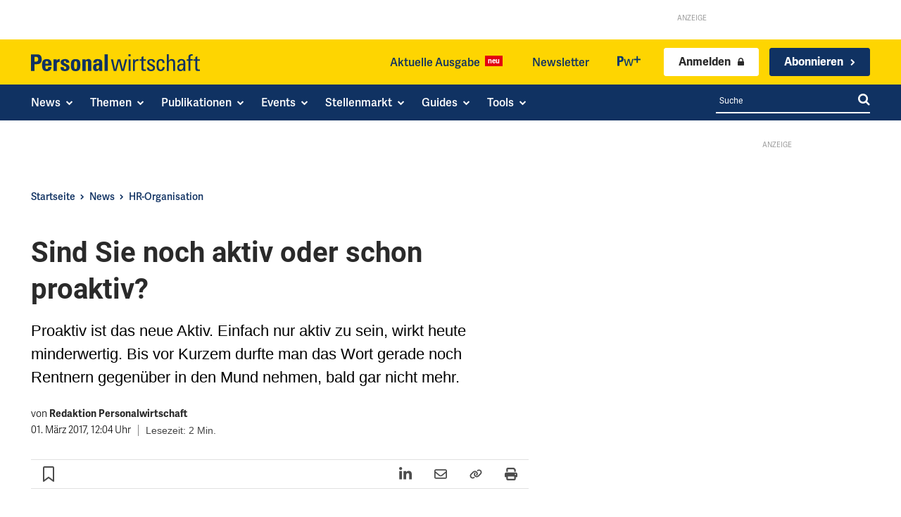

--- FILE ---
content_type: text/html; charset=utf-8
request_url: https://www.personalwirtschaft.de/news/hr-organisation/sind-sie-noch-aktiv-oder-schon-proaktiv-104701/
body_size: 66660
content:
<!doctype html >
<html lang="de">
<head>
    <meta charset="UTF-8" />
    <title>Sind Sie noch aktiv oder schon proaktiv? - Personalwirtschaft</title>
<link data-rocket-prefetch href="https://cdn.userreport.com" rel="dns-prefetch">
<link data-rocket-prefetch href="https://www.googletagmanager.com" rel="dns-prefetch">
<link data-rocket-prefetch href="https://scripts.clarity.ms" rel="dns-prefetch">
<link data-rocket-prefetch href="https://connect.facebook.net" rel="dns-prefetch">
<link data-rocket-prefetch href="https://snap.licdn.com" rel="dns-prefetch">
<link data-rocket-prefetch href="https://www.clarity.ms" rel="dns-prefetch">
<link data-rocket-prefetch href="https://securepubads.g.doubleclick.net" rel="dns-prefetch">
<link data-rocket-prefetch href="https://pub.doubleverify.com" rel="dns-prefetch">
<link data-rocket-prefetch href="https://use.typekit.net" rel="dns-prefetch">
<link data-rocket-prefetch href="https://assets.adobedtm.com" rel="dns-prefetch">
<link data-rocket-prefetch href="https://static.hotjar.com" rel="dns-prefetch">
<link data-rocket-prefetch href="https://sak.userreport.com" rel="dns-prefetch">
<link data-rocket-prefetch href="https://script.hotjar.com" rel="dns-prefetch">
<link data-rocket-prefetch href="https://googleads.g.doubleclick.net" rel="dns-prefetch">
<link data-rocket-prefetch href="https://static.criteo.net" rel="dns-prefetch">
<link data-rocket-prefetch href="https://js.adscale.de" rel="dns-prefetch">
<link data-rocket-prefetch href="https://4cd905ded5fb8bf2c88e0db6d3ccd3b6.safeframe.googlesyndication.com" rel="dns-prefetch">
<link data-rocket-prefetch href="https://fbm.demdex.net" rel="dns-prefetch">
<link data-rocket-prefetch href="https://cm.g.doubleclick.net" rel="dns-prefetch">
<style id="rocket-critical-css">ul{box-sizing:border-box}:root{--wp-block-synced-color:#7a00df;--wp-block-synced-color--rgb:122,0,223;--wp-bound-block-color:var(--wp-block-synced-color);--wp-editor-canvas-background:#ddd;--wp-admin-theme-color:#007cba;--wp-admin-theme-color--rgb:0,124,186;--wp-admin-theme-color-darker-10:#006ba1;--wp-admin-theme-color-darker-10--rgb:0,107,160.5;--wp-admin-theme-color-darker-20:#005a87;--wp-admin-theme-color-darker-20--rgb:0,90,135;--wp-admin-border-width-focus:2px}:root{--wp--preset--font-size--normal:16px;--wp--preset--font-size--huge:42px}:root{--wp-admin-theme-color:#3858e9;--wp-admin-theme-color--rgb:56,88,233;--wp-admin-theme-color-darker-10:#2145e6;--wp-admin-theme-color-darker-10--rgb:33.0384615385,68.7307692308,230.4615384615;--wp-admin-theme-color-darker-20:#183ad6;--wp-admin-theme-color-darker-20--rgb:23.6923076923,58.1538461538,214.3076923077;--wp-admin-border-width-focus:2px}:root{--wp-block-synced-color:#7a00df;--wp-block-synced-color--rgb:122,0,223;--wp-bound-block-color:var(--wp-block-synced-color);--wp-editor-canvas-background:#ddd;--wp-admin-theme-color:#007cba;--wp-admin-theme-color--rgb:0,124,186;--wp-admin-theme-color-darker-10:#006ba1;--wp-admin-theme-color-darker-10--rgb:0,107,160.5;--wp-admin-theme-color-darker-20:#005a87;--wp-admin-theme-color-darker-20--rgb:0,90,135;--wp-admin-border-width-focus:2px}:root{--wp-block-synced-color:#7a00df;--wp-block-synced-color--rgb:122,0,223;--wp-bound-block-color:var(--wp-block-synced-color);--wp-editor-canvas-background:#ddd;--wp-admin-theme-color:#007cba;--wp-admin-theme-color--rgb:0,124,186;--wp-admin-theme-color-darker-10:#006ba1;--wp-admin-theme-color-darker-10--rgb:0,107,160.5;--wp-admin-theme-color-darker-20:#005a87;--wp-admin-theme-color-darker-20--rgb:0,90,135;--wp-admin-border-width-focus:2px}:root{--wp-block-synced-color:#7a00df;--wp-block-synced-color--rgb:122,0,223;--wp-bound-block-color:var(--wp-block-synced-color);--wp-editor-canvas-background:#ddd;--wp-admin-theme-color:#007cba;--wp-admin-theme-color--rgb:0,124,186;--wp-admin-theme-color-darker-10:#006ba1;--wp-admin-theme-color-darker-10--rgb:0,107,160.5;--wp-admin-theme-color-darker-20:#005a87;--wp-admin-theme-color-darker-20--rgb:0,90,135;--wp-admin-border-width-focus:2px}:root{--wp-block-synced-color:#7a00df;--wp-block-synced-color--rgb:122,0,223;--wp-bound-block-color:var(--wp-block-synced-color);--wp-editor-canvas-background:#ddd;--wp-admin-theme-color:#007cba;--wp-admin-theme-color--rgb:0,124,186;--wp-admin-theme-color-darker-10:#006ba1;--wp-admin-theme-color-darker-10--rgb:0,107,160.5;--wp-admin-theme-color-darker-20:#005a87;--wp-admin-theme-color-darker-20--rgb:0,90,135;--wp-admin-border-width-focus:2px}.gutentor-accordion-heading{position:relative;border:1px solid #ddd}.gutentor-accordion-heading .gutentor-accordion-icon{position:absolute;right:20px;top:50%;z-index:1;-webkit-transform:translateY(-50%);-ms-transform:translateY(-50%);transform:translateY(-50%)}.gutentor-accordion-heading:not(.active) .gutentor-accordion-icon.close-icon{display:none}.gutentor-accordion-heading:not(.active) .gutentor-accordion-icon.open-icon{display:block}.tdm-descr{font-family:var(--td_default_google_font_1,'Open Sans','Open Sans Regular',sans-serif);font-size:16px;line-height:28px;color:#666;margin-bottom:30px}@media (max-width:1018px){.tdm-descr{font-size:15px;line-height:24px}}@media (min-width:768px) and (max-width:1018px){.tdm-descr{margin-bottom:25px}}@media (max-width:767px){.tdm-descr{margin-bottom:20px}}.tdm-inline-block{display:inline-block}body div.brlbs-cmpnt-container{box-sizing:border-box;color:inherit;font-family:inherit;height:auto;inset:auto;line-height:inherit;position:static;width:auto}body div.brlbs-cmpnt-container ::-moz-focus-inner{border-style:none;padding:0}body div.brlbs-cmpnt-container :-moz-focusring{outline:1px dotted ButtonText}body div.brlbs-cmpnt-container :-moz-ui-invalid{box-shadow:none}body div.brlbs-cmpnt-container ::-webkit-inner-spin-button,body div.brlbs-cmpnt-container ::-webkit-outer-spin-button{height:auto}body div.brlbs-cmpnt-container ::-webkit-search-decoration{-webkit-appearance:none}body div.brlbs-cmpnt-container ::-webkit-file-upload-button{-webkit-appearance:button;font:inherit}body div.brlbs-cmpnt-container :after,body div.brlbs-cmpnt-container :before{border:0 solid #e5e7eb;box-sizing:border-box}body div.brlbs-cmpnt-container ::-webkit-datetime-edit-fields-wrapper{padding:0}body div.brlbs-cmpnt-container ::-webkit-date-and-time-value{min-height:1.5em}:root{--brlbs-tw-border-spacing-x:0;--brlbs-tw-border-spacing-y:0;--brlbs-tw-translate-x:0;--brlbs-tw-translate-y:0;--brlbs-tw-rotate:0;--brlbs-tw-skew-x:0;--brlbs-tw-skew-y:0;--brlbs-tw-scale-x:1;--brlbs-tw-scale-y:1;--brlbs-tw-pan-x:;--brlbs-tw-pan-y:;--brlbs-tw-pinch-zoom:;--brlbs-tw-scroll-snap-strictness:proximity;--brlbs-tw-gradient-from-position:;--brlbs-tw-gradient-via-position:;--brlbs-tw-gradient-to-position:;--brlbs-tw-ordinal:;--brlbs-tw-slashed-zero:;--brlbs-tw-numeric-figure:;--brlbs-tw-numeric-spacing:;--brlbs-tw-numeric-fraction:;--brlbs-tw-ring-inset:;--brlbs-tw-ring-offset-width:0px;--brlbs-tw-ring-offset-color:#fff;--brlbs-tw-ring-color:rgba(59,130,246,.5);--brlbs-tw-ring-offset-shadow:0 0 #0000;--brlbs-tw-ring-shadow:0 0 #0000;--brlbs-tw-shadow:0 0 #0000;--brlbs-tw-shadow-colored:0 0 #0000;--brlbs-tw-blur:;--brlbs-tw-brightness:;--brlbs-tw-contrast:;--brlbs-tw-grayscale:;--brlbs-tw-hue-rotate:;--brlbs-tw-invert:;--brlbs-tw-saturate:;--brlbs-tw-sepia:;--brlbs-tw-drop-shadow:;--brlbs-tw-backdrop-blur:;--brlbs-tw-backdrop-brightness:;--brlbs-tw-backdrop-contrast:;--brlbs-tw-backdrop-grayscale:;--brlbs-tw-backdrop-hue-rotate:;--brlbs-tw-backdrop-invert:;--brlbs-tw-backdrop-opacity:;--brlbs-tw-backdrop-saturate:;--brlbs-tw-backdrop-sepia:;--brlbs-tw-contain-size:;--brlbs-tw-contain-layout:;--brlbs-tw-contain-paint:;--brlbs-tw-contain-style:}::backdrop{--brlbs-tw-border-spacing-x:0;--brlbs-tw-border-spacing-y:0;--brlbs-tw-translate-x:0;--brlbs-tw-translate-y:0;--brlbs-tw-rotate:0;--brlbs-tw-skew-x:0;--brlbs-tw-skew-y:0;--brlbs-tw-scale-x:1;--brlbs-tw-scale-y:1;--brlbs-tw-pan-x:;--brlbs-tw-pan-y:;--brlbs-tw-pinch-zoom:;--brlbs-tw-scroll-snap-strictness:proximity;--brlbs-tw-gradient-from-position:;--brlbs-tw-gradient-via-position:;--brlbs-tw-gradient-to-position:;--brlbs-tw-ordinal:;--brlbs-tw-slashed-zero:;--brlbs-tw-numeric-figure:;--brlbs-tw-numeric-spacing:;--brlbs-tw-numeric-fraction:;--brlbs-tw-ring-inset:;--brlbs-tw-ring-offset-width:0px;--brlbs-tw-ring-offset-color:#fff;--brlbs-tw-ring-color:rgba(59,130,246,.5);--brlbs-tw-ring-offset-shadow:0 0 #0000;--brlbs-tw-ring-shadow:0 0 #0000;--brlbs-tw-shadow:0 0 #0000;--brlbs-tw-shadow-colored:0 0 #0000;--brlbs-tw-blur:;--brlbs-tw-brightness:;--brlbs-tw-contrast:;--brlbs-tw-grayscale:;--brlbs-tw-hue-rotate:;--brlbs-tw-invert:;--brlbs-tw-saturate:;--brlbs-tw-sepia:;--brlbs-tw-drop-shadow:;--brlbs-tw-backdrop-blur:;--brlbs-tw-backdrop-brightness:;--brlbs-tw-backdrop-contrast:;--brlbs-tw-backdrop-grayscale:;--brlbs-tw-backdrop-hue-rotate:;--brlbs-tw-backdrop-invert:;--brlbs-tw-backdrop-opacity:;--brlbs-tw-backdrop-saturate:;--brlbs-tw-backdrop-sepia:;--brlbs-tw-contain-size:;--brlbs-tw-contain-layout:;--brlbs-tw-contain-paint:;--brlbs-tw-contain-style:}.brlbs-cmpnt-container{font-family:var(--dialog-font-family);font-weight:400;line-height:calc(var(--dialog-font-size)*1.2)}:root{--dialog-animation-delay:2s;--dialog-animation-duration:1s;--dialog-backdrop-background-color:#000;--dialog-background-color:#ffffff;--dialog-button-accept-all-color:#ffd400;--dialog-button-accept-all-color-hover:#2a2a2a;--dialog-button-accept-all-text-color:#103262;--dialog-button-accept-all-text-color-hover:#ffffff;--dialog-button-accept-only-essential-color:#ffd400;--dialog-button-accept-only-essential-color-hover:#2a2a2a;--dialog-button-accept-only-essential-text-color:#ffffff;--dialog-button-accept-only-essential-text-color-hover:#ffffff;--dialog-button-close-color:#103262;--dialog-button-close-color-hover:#2a2a2a;--dialog-button-close-text-color:#ffffff;--dialog-button-close-text-color-hover:#ffffff;--dialog-button-preferences-color:#ffd400;--dialog-button-preferences-color-hover:#2a2a2a;--dialog-button-preferences-text-color:#ffffff;--dialog-button-preferences-text-color-hover:#ffffff;--dialog-button-save-consent-color:#ffd400;--dialog-button-save-consent-color-hover:#2a2a2a;--dialog-button-save-consent-text-color:#ffffff;--dialog-button-save-consent-text-color-hover:#ffffff;--dialog-button-selection-color:#103262;--dialog-button-selection-color-hover:#2a2a2a;--dialog-button-selection-text-color:#ffffff;--dialog-button-selection-text-color-hover:#ffffff;--dialog-checkbox-background-color-active:#103262;--dialog-checkbox-background-color-disabled:#e6e6e6;--dialog-checkbox-background-color-inactive:#e6e6e6;--dialog-checkbox-border-color-active:#103262;--dialog-checkbox-border-color-disabled:#e6e6e6;--dialog-checkbox-border-color-inactive:#103262;--dialog-checkbox-check-mark-color-active:#ffffff;--dialog-checkbox-check-mark-color-disabled:#999999;--dialog-card-background-color:#f1f1f1;--dialog-card-control-element-color:#103262;--dialog-card-control-element-color-hover:#2a2a2a;--dialog-card-separator-color:#f1f1f1;--dialog-card-text-color:#2a2a2a;--dialog-control-element-color:#103262;--dialog-control-element-color-hover:#2a2a2a;--dialog-footer-background-color:#fafafa;--dialog-footer-text-color:#2a2a2a;--dialog-link-primary-color:#103262;--dialog-link-primary-color-hover:#2a2a2a;--dialog-link-secondary-color:#103262;--dialog-link-secondary-color-hover:#2a2a2a;--dialog-list-item-background-color-even:#ffffff;--dialog-list-item-background-color-odd:#ffffff;--dialog-list-item-text-color-even:#2a2a2a;--dialog-list-item-text-color-odd:#2a2a2a;--dialog-list-item-control-element-color:#103262;--dialog-list-item-control-element-color-hover:#2a2a2a;--dialog-list-item-control-element-separator-color:#2a2a2a;--dialog-list-item-separator-color:#f1f1f1;--dialog-search-bar-input-background-color:#fff;--dialog-search-bar-input-border-color-default:#f7f7f7;--dialog-search-bar-input-border-color-focus:#103262;--dialog-search-bar-input-text-color:#555;--dialog-separator-color:#e6e6e6;--dialog-switch-button-background-color-active:#103262;--dialog-switch-button-background-color-inactive:#e6e6e6;--dialog-switch-button-color-active:#ffffff;--dialog-switch-button-color-inactive:#2a2a2a;--dialog-tab-bar-tab-background-color-active:#103262;--dialog-tab-bar-tab-background-color-inactive:#ffffff;--dialog-tab-bar-tab-border-color-bottom-active:#103262;--dialog-tab-bar-tab-border-color-bottom-inactive:#f1f1f1;--dialog-tab-bar-tab-border-color-left-active:#103262;--dialog-tab-bar-tab-border-color-left-inactive:#f1f1f1;--dialog-tab-bar-tab-border-color-right-active:#103262;--dialog-tab-bar-tab-border-color-right-inactive:#f1f1f1;--dialog-tab-bar-tab-border-color-top-active:#103262;--dialog-tab-bar-tab-border-color-top-inactive:#f1f1f1;--dialog-tab-bar-tab-text-color-active:#ffffff;--dialog-tab-bar-tab-text-color-inactive:#2a2a2a;--dialog-table-row-background-color-even:#f1f1f1;--dialog-table-row-background-color-odd:#f1f1f1;--dialog-table-row-text-color-even:#000000;--dialog-table-row-text-color-odd:#000000;--dialog-table-row-border-color:#f1f1f1;--dialog-text-color:#2a2a2a;--dialog-font-family:arial, helvetica, sans-serif;--dialog-border-radius-bottom-left:4px;--dialog-border-radius-bottom-right:4px;--dialog-border-radius-top-left:4px;--dialog-border-radius-top-right:4px;--dialog-button-border-radius-bottom-left:4px;--dialog-button-border-radius-bottom-right:4px;--dialog-button-border-radius-top-left:4px;--dialog-button-border-radius-top-right:4px;--dialog-card-border-radius-bottom-left:4px;--dialog-card-border-radius-bottom-right:4px;--dialog-card-border-radius-top-left:4px;--dialog-card-border-radius-top-right:4px;--dialog-card-list-padding-medium-screen-bottom:24px;--dialog-card-list-padding-medium-screen-left:24px;--dialog-card-list-padding-medium-screen-right:24px;--dialog-card-list-padding-medium-screen-top:0px;--dialog-card-list-padding-small-screen-bottom:16px;--dialog-card-list-padding-small-screen-left:16px;--dialog-card-list-padding-small-screen-right:16px;--dialog-card-list-padding-small-screen-top:0px;--dialog-checkbox-border-radius-bottom-left:4px;--dialog-checkbox-border-radius-bottom-right:4px;--dialog-checkbox-border-radius-top-left:4px;--dialog-checkbox-border-radius-top-right:4px;--dialog-font-size:16px;--dialog-list-border-radius-bottom-left:4px;--dialog-list-border-radius-bottom-right:4px;--dialog-list-border-radius-top-left:4px;--dialog-list-border-radius-top-right:4px;--dialog-list-item-separator-width:1px;--dialog-list-padding-medium-screen-bottom:12px;--dialog-list-padding-medium-screen-left:12px;--dialog-list-padding-medium-screen-right:12px;--dialog-list-padding-medium-screen-top:12px;--dialog-list-padding-small-screen-bottom:8px;--dialog-list-padding-small-screen-left:8px;--dialog-list-padding-small-screen-right:8px;--dialog-list-padding-small-screen-top:8px;--dialog-search-bar-input-border-radius-bottom-left:4px;--dialog-search-bar-input-border-radius-bottom-right:4px;--dialog-search-bar-input-border-radius-top-left:4px;--dialog-search-bar-input-border-radius-top-right:4px;--dialog-search-bar-input-border-width-bottom:1px;--dialog-search-bar-input-border-width-left:1px;--dialog-search-bar-input-border-width-right:1px;--dialog-search-bar-input-border-width-top:1px;--dialog-tab-bar-tab-border-width-bottom-active:2px;--dialog-tab-bar-tab-border-width-left-active:0px;--dialog-tab-bar-tab-border-width-right-active:0px;--dialog-tab-bar-tab-border-width-top-active:0px;--dialog-tab-bar-tab-border-width-bottom-inactive:2px;--dialog-tab-bar-tab-border-width-left-inactive:0px;--dialog-tab-bar-tab-border-width-right-inactive:0px;--dialog-tab-bar-tab-border-width-top-inactive:0px;--dialog-tab-bar-tab-border-radius-bottom-left-active:0px;--dialog-tab-bar-tab-border-radius-bottom-right-active:0px;--dialog-tab-bar-tab-border-radius-top-left-active:4px;--dialog-tab-bar-tab-border-radius-top-right-active:4px;--dialog-tab-bar-tab-border-radius-bottom-left-inactive:0px;--dialog-tab-bar-tab-border-radius-bottom-right-inactive:0px;--dialog-tab-bar-tab-border-radius-top-left-inactive:4px;--dialog-tab-bar-tab-border-radius-top-right-inactive:4px;--dialog-table-border-radius-bottom-left:0px;--dialog-table-border-radius-bottom-right:0px;--dialog-table-border-radius-top-left:0px;--dialog-table-border-radius-top-right:0px;--dialog-table-cell-padding-bottom:8px;--dialog-table-cell-padding-left:8px;--dialog-table-cell-padding-right:8px;--dialog-table-cell-padding-top:8px;--dialog-backdrop-background-opacity:0.8}:root{--widget-position:bottom-left;--widget-color:#0a0a0a}#BorlabsCookieWidget{display:none!important}:root{--content-blocker-background-color:#f1f1f1;--content-blocker-button-color:#103262;--content-blocker-button-color-hover:#2a2a2a;--content-blocker-button-text-color:#fff;--content-blocker-button-text-color-hover:#fff;--content-blocker-font-family:arial, helvetica, sans-serif;--content-blocker-link-color:#103262;--content-blocker-link-color-hover:#2a2a2a;--content-blocker-separator-color:#000000;--content-blocker-text-color:#111111;--content-blocker-border-radius-top-left:10px;--content-blocker-border-radius-top-right:10px;--content-blocker-border-radius-bottom-left:10px;--content-blocker-border-radius-bottom-right:10px;--content-blocker-button-border-radius-top-left:3px;--content-blocker-button-border-radius-top-right:3px;--content-blocker-button-border-radius-bottom-left:3px;--content-blocker-button-border-radius-bottom-right:3px;--content-blocker-font-size:16px;--content-blocker-separator-width:0px;--content-blocker-background-opacity:1;--content-blocker-background:rgba(241, 241, 241 ,1)}:root{--td_theme_color:#4db2ec;--td_grid_border_color:#ededed;--td_black:#222;--td_text_color:#111;--td_default_google_font_1:'Open Sans', 'Open Sans Regular', sans-serif;--td_default_google_font_2:'Roboto', sans-serif}html{font-family:sans-serif;-ms-text-size-adjust:100%;-webkit-text-size-adjust:100%}body{margin:0}article,aside,figure{display:block}a{background-color:transparent}img{border:0}svg:not(:root){overflow:hidden}figure{margin:0}button,input{color:inherit;font:inherit;margin:0}button{overflow:visible}button{text-transform:none}button{-webkit-appearance:button}button::-moz-focus-inner,input::-moz-focus-inner{border:0;padding:0}input{line-height:normal}*{-webkit-box-sizing:border-box;-moz-box-sizing:border-box;box-sizing:border-box}*:before,*:after{-webkit-box-sizing:border-box;-moz-box-sizing:border-box;box-sizing:border-box}img{max-width:100%;height:auto}.td-main-content-wrap{background-color:#fff}.tdc-row{width:1068px;margin-right:auto;margin-left:auto}.tdc-row:before,.tdc-row:after{display:table;content:'';line-height:0}.tdc-row:after{clear:both}.tdc-row[class*="stretch_row"]>.td-pb-row>.td-element-style{width:100vw!important;left:50%!important;transform:translateX(-50%)!important}@media (max-width:767px){.td-pb-row>.td-element-style{width:100vw!important;left:50%!important;transform:translateX(-50%)!important}}.tdc-row.stretch_row_1200{width:auto!important;max-width:1240px}@media (min-width:768px) and (max-width:1018px){.tdc-row.stretch_row_1200>.td-pb-row{margin-right:0;margin-left:0}}@media (min-width:1141px){.tdc-row.stretch_row_1200{padding-left:24px;padding-right:24px}}@media (min-width:1019px) and (max-width:1140px){.tdc-row.stretch_row_1200{padding-left:20px;padding-right:20px}}.tdc-row.stretch_row_content{width:100%!important}@media (max-width:767px){.tdc-row.td-stretch-content{padding-left:20px;padding-right:20px}}.td-pb-row{*zoom:1;margin-right:-24px;margin-left:-24px;position:relative}.td-pb-row:before,.td-pb-row:after{display:table;content:''}.td-pb-row:after{clear:both}.td-pb-row [class*="td-pb-span"]{display:block;min-height:1px;float:left;padding-right:24px;padding-left:24px;position:relative}@media (min-width:1019px) and (max-width:1140px){.td-pb-row [class*="td-pb-span"]{padding-right:20px;padding-left:20px}}@media (min-width:768px) and (max-width:1018px){.td-pb-row [class*="td-pb-span"]{padding-right:14px;padding-left:14px}}@media (max-width:767px){.td-pb-row [class*="td-pb-span"]{padding-right:0;padding-left:0;float:none;width:100%}}.td-pb-span3{width:25%}.td-pb-span4{width:33.33333333%}.td-pb-span6{width:50%}.td-pb-span8{width:66.66666667%}.td-pb-span9{width:75%}.td-pb-span12{width:100%}.wpb_row{margin-bottom:0}.vc_row .vc_column-inner{padding-left:0;padding-right:0}@media (min-width:1019px) and (max-width:1140px){.tdc-row{width:980px}.td-pb-row{margin-right:-20px;margin-left:-20px}}@media (min-width:768px) and (max-width:1018px){.tdc-row{width:740px}.td-pb-row{margin-right:-14px;margin-left:-14px}}@media (max-width:767px){.tdc-row{width:100%;padding-left:20px;padding-right:20px}.td-pb-row{width:100%;margin-left:0;margin-right:0}}@media (min-width:768px){.td-drop-down-search .td-search-form{margin:20px}}#td-outer-wrap{overflow:hidden}@media (max-width:767px){#td-outer-wrap{margin:auto;width:100%;-webkit-transform-origin:50% 200px 0;transform-origin:50% 200px 0}}.td-menu-background{background-repeat:var(--td_mobile_background_repeat, no-repeat);background-size:var(--td_mobile_background_size, cover);background-position:var(--td_mobile_background_size, center top);position:fixed;top:0;display:block;width:100%;height:113%;z-index:9999;visibility:hidden;transform:translate3d(-100%,0,0);-webkit-transform:translate3d(-100%,0,0)}.td-menu-background:before{content:'';width:100%;height:100%;position:absolute;top:0;left:0;opacity:0.98;background:#313b45;background:-webkit-gradient(left top,left bottom,color-stop(0%,var(--td_mobile_gradient_one_mob, #313b45)),color-stop(100%,var(--td_mobile_gradient_two_mob, #3393b8)));background:linear-gradient(to bottom,var(--td_mobile_gradient_one_mob, #313b45) 0%,var(--td_mobile_gradient_two_mob, #3393b8) 100%);filter:progid:DXImageTransform.Microsoft.gradient(startColorstr='var(--td_mobile_gradient_one_mob, #313b45)', endColorstr='var(--td_mobile_gradient_two_mob, #3393b8)', GradientType=0)}#td-mobile-nav{padding:0;position:fixed;width:100%;height:calc(100% + 1px);top:0;z-index:9999;visibility:hidden;transform:translate3d(-99%,0,0);-webkit-transform:translate3d(-99%,0,0);left:-1%;font-family:-apple-system,".SFNSText-Regular","San Francisco","Roboto","Segoe UI","Helvetica Neue","Lucida Grande",sans-serif}.td-js-loaded .td-menu-background,.td-js-loaded #td-mobile-nav{visibility:visible!important}#td-mobile-nav{height:1px;overflow:hidden}#td-mobile-nav .td-menu-socials{padding:0 65px 0 20px;overflow:hidden;height:60px}#td-mobile-nav .td-social-icon-wrap{margin:20px 5px 0 0;display:inline-block}#td-mobile-nav .td-social-icon-wrap i{border:none;background-color:transparent;font-size:14px;width:40px;height:40px;line-height:38px;color:var(--td_mobile_text_color, #ffffff);vertical-align:middle}.td-mobile-close{position:absolute;right:1px;top:0;z-index:1000}.td-mobile-close .td-icon-close-mobile{height:70px;width:70px;line-height:70px;font-size:21px;color:var(--td_mobile_text_color, #ffffff);top:4px;position:relative}.td-mobile-content{padding:20px 20px 0}.td-mobile-container{padding-bottom:20px;position:relative}.td-mobile-content ul{list-style:none;margin:0;padding:0}.td-mobile-content li{float:none;margin-left:0;-webkit-touch-callout:none}.td-mobile-content li a{display:block;line-height:21px;font-size:21px;color:var(--td_mobile_text_color, #ffffff);margin-left:0;padding:12px 30px 12px 12px;font-weight:bold}.td-mobile-content .td_mobile_submenu>a .td-icon-menu-right{display:inline-block}.td-mobile-content .td-icon-menu-right{display:none;position:absolute;top:10px;right:-4px;z-index:1000;font-size:14px;padding:6px 12px;float:right;color:var(--td_mobile_text_color, #ffffff);-webkit-transform-origin:50% 48% 0px;transform-origin:50% 48% 0px;transform:rotate(-90deg);-webkit-transform:rotate(-90deg)}.td-mobile-content .td-icon-menu-right:before{content:'\e83d'}.td-mobile-content .sub-menu{max-height:0;overflow:hidden;opacity:0}.td-mobile-content .sub-menu .td-icon-menu-right{font-size:11px;right:-2px;top:8px;color:var(--td_mobile_text_color, #ffffff)}.td-mobile-content .sub-menu a{padding:9px 26px 9px 36px!important;line-height:19px;font-size:16px;font-weight:normal}.td-mobile-content .sub-menu .sub-menu a{padding-left:55px!important}.td-mobile-content .sub-menu .sub-menu .sub-menu a{padding-left:74px!important}.td-mobile-content .menu-item-has-children a{width:100%;z-index:1}.td-mobile-content .td-link-element-after{position:relative}.td-mobile-container{opacity:1}.td-search-wrap-mob{padding:0;position:absolute;width:100%;height:auto;top:0;text-align:center;z-index:9999;visibility:hidden;color:var(--td_mobile_text_color, #ffffff);font-family:-apple-system,".SFNSText-Regular","San Francisco","Roboto","Segoe UI","Helvetica Neue","Lucida Grande",sans-serif}.td-search-wrap-mob .td-drop-down-search{opacity:0;visibility:hidden;-webkit-backface-visibility:hidden;position:relative}.td-search-wrap-mob #td-header-search-mob{color:var(--td_mobile_text_color, #ffffff);font-weight:bold;font-size:26px;height:40px;line-height:36px;border:0;background:transparent;outline:0;margin:8px 0;padding:0;text-align:center}.td-search-wrap-mob .td-search-input{margin:0 5%;position:relative}.td-search-wrap-mob .td-search-input span{opacity:0.8;font-size:12px}.td-search-wrap-mob .td-search-input:before,.td-search-wrap-mob .td-search-input:after{content:'';position:absolute;display:block;width:100%;height:1px;background-color:var(--td_mobile_text_color, #ffffff);bottom:0;left:0;opacity:0.2}.td-search-wrap-mob .td-search-input:after{opacity:0.8;transform:scaleX(0);-webkit-transform:scaleX(0)}.td-search-wrap-mob .td-search-form{margin-bottom:30px}.td-search-background{background-repeat:no-repeat;background-size:cover;background-position:center top;position:fixed;top:0;display:block;width:100%;height:113%;z-index:9999;transform:translate3d(100%,0,0);-webkit-transform:translate3d(100%,0,0);visibility:hidden}.td-search-background:before{content:'';width:100%;height:100%;position:absolute;top:0;left:0;opacity:0.98;background:#313b45;background:-webkit-gradient(left top,left bottom,color-stop(0%,var(--td_mobile_gradient_one_mob, #313b45)),color-stop(100%,var(--td_mobile_gradient_two_mob, #3393b8)));background:linear-gradient(to bottom,var(--td_mobile_gradient_one_mob, #313b45) 0%,var(--td_mobile_gradient_two_mob, #3393b8) 100%);filter:progid:DXImageTransform.Microsoft.gradient(startColorstr='var(--td_mobile_gradient_one_mob, #313b45)', endColorstr='var(--td_mobile_gradient_two_mob, #3393b8)', GradientType=0)}.td-search-close{text-align:right;z-index:1000}.td-search-close .td-icon-close-mobile{height:70px;width:70px;line-height:70px;font-size:21px;color:var(--td_mobile_text_color, #ffffff);position:relative;top:4px;right:0}body{font-family:Verdana,BlinkMacSystemFont,-apple-system,"Segoe UI",Roboto,Oxygen,Ubuntu,Cantarell,"Open Sans","Helvetica Neue",sans-serif;font-size:14px;line-height:21px}p{margin-top:0;margin-bottom:21px}a{color:var(--td_theme_color, #4db2ec);text-decoration:none}ul{padding:0}ul li{line-height:24px;margin-left:21px}h1,h3,h4{font-family:var(--td_default_google_font_2, 'Roboto', sans-serif);color:var(--td_text_color, #111111);font-weight:400;margin:6px 0}h3>a{color:var(--td_text_color, #111111)}h1{font-size:32px;line-height:40px;margin-top:33px;margin-bottom:23px}h3{font-size:22px;line-height:30px;margin-top:27px;margin-bottom:17px}h4{font-size:19px;line-height:29px;margin-top:24px;margin-bottom:14px}input[type=text]{font-size:12px;line-height:21px;color:#444;border:1px solid #e1e1e1;width:100%;max-width:100%;height:34px;padding:3px 9px}@media (max-width:767px){input[type=text]{font-size:16px}}.tagdiv-type{font-size:15px;line-height:1.74;color:#222}.tagdiv-type p{margin-bottom:26px}.td_module_wrap{position:relative;padding-bottom:35px}.td_module_wrap .entry-title{font-size:21px;line-height:25px;margin:0 0 6px 0}.entry-title{word-wrap:break-word}.td-module-thumb{position:relative;margin-bottom:13px}.td-module-thumb .entry-thumb{display:block}.td-module-meta-info{font-family:var(--td_default_google_font_1, 'Open Sans', 'Open Sans Regular', sans-serif);font-size:11px;margin-bottom:7px;line-height:1;min-height:17px}.td-excerpt{font-size:13px;color:#767676;font-family:var(--td_default_google_font_1, 'Open Sans', 'Open Sans Regular', sans-serif);word-wrap:break-word;overflow-wrap:anywhere;margin-top:9px}.td-post-category{font-family:var(--td_default_google_font_1, 'Open Sans', 'Open Sans Regular', sans-serif);font-size:10px;font-weight:600;line-height:1;background-color:var(--td_black, #222222);color:#fff;margin-right:5px;padding:3px 6px 4px;display:block;vertical-align:top}.block-title{font-family:var(--td_default_google_font_2, 'Roboto', sans-serif);font-size:14px;line-height:1;margin-top:0;margin-bottom:26px;border-bottom:2px solid var(--td_header_color, var(--td_black, #222222))}.block-title>span{line-height:17px;display:inline-block;padding:7px 12px 4px;background-color:var(--td_header_color, var(--td_black, #222222));color:var(--td_text_header_color, #ffffff)}.td-block-title span{display:inline-block}.td_block_template_1 .block-title{text-align:left}.td-main-content-wrap{padding-bottom:40px}@media (max-width:767px){.td-main-content-wrap{padding-bottom:26px}}.td-pb-span4 .wpb_wrapper{perspective:unset!important}.post{background-color:var(--td_container_transparent, #ffffff)}@font-face{font-family:'newspaper';src:url(https://www.personalwirtschaft.de/wp-content/themes/Newspaper/images/icons/newspaper.eot?24);src:url(https://www.personalwirtschaft.de/wp-content/themes/Newspaper/images/icons/newspaper.eot?24#iefix) format('embedded-opentype'),url(https://www.personalwirtschaft.de/wp-content/themes/Newspaper/images/icons/newspaper.woff?24) format('woff'),url(https://www.personalwirtschaft.de/wp-content/themes/Newspaper/images/icons/newspaper.ttf?24) format('truetype'),url(https://www.personalwirtschaft.de/wp-content/themes/Newspaper/images/icons/newspaper.svg?24#newspaper) format('svg');font-weight:normal;font-style:normal;font-display:swap}[class^="td-icon-"]:before,[class*=" td-icon-"]:before{font-family:'newspaper';speak:none;font-style:normal;font-weight:normal;font-variant:normal;text-transform:none;line-height:1;text-align:center;-webkit-font-smoothing:antialiased;-moz-osx-font-smoothing:grayscale}[class*="td-icon-"]{line-height:1;text-align:center;display:inline-block}.td-icon-search:before{content:'\e80a'}.td-icon-menu-right:before{content:'\e80d'}.td-icon-facebook:before{content:'\e818'}.td-icon-linkedin:before{content:'\e81f'}.td-icon-mail-1:before{content:'\e820'}.td-icon-rss:before{content:'\e828'}.td-icon-twitter:before{content:'\e831'}.td-icon-youtube:before{content:'\e836'}.td-icon-mobile:before{content:'\e83e'}.td-icon-close-mobile:before{content:'\e900'}.td-icon-xing:before{content:'\e90a'}.widget{font-family:var(--td_default_google_font_1, 'Open Sans', 'Open Sans Regular', sans-serif);margin-bottom:38px}.widget a{color:#111}.widget .block-title{margin-bottom:13px}.tdb_header_menu .tdb-menu>li>a,.tdm-descr{font-family:adelle-sans,arial,helvetica,sans-serif!important}.single .td-main-content-wrap p>a{color:#103262;font-weight:700;text-decoration:underline;text-decoration-thickness:2px;text-underline-offset:1px!important}.td-excerpt,div.td-excerpt{overflow:hidden;text-overflow:ellipsis;display:-webkit-box!important;-webkit-line-clamp:5;-webkit-box-orient:vertical}.td-excerpt a{color:inherit;display:block;text-decoration:none}#td-outer-wrap .td-main-content-wrap .td_block_wrap{margin-bottom:0}.tdc-row{width:100%;max-width:1200px}@media (max-width:767px){.hidden-xs{display:none!important}}.td-post-category{border-radius:3px}.td-category-pos-image .td-post-category{border-top-left-radius:0!important;border-bottom-right-radius:0!important;border-bottom-left-radius:0!important}.td-theme-wrap .block-title.td-block-title span{border-top-left-radius:3px;border-top-right-radius:3px}.btn{border-radius:3px;display:inline-block;font-size:16px;font-weight:700;height:auto;line-height:1.4em;padding:12px 24px;white-space:normal}.btn-header{border-radius:3px;display:inline-block;font-size:16px;font-weight:700;height:auto;line-height:1.4em;padding:8px 20px;white-space:normal}.btn-yellow{background:#ffd400;border:1px solid #ffd400;color:#103262!important;text-decoration:none!important}.btn-blue{background:#103262;border:1px solid #103262;color:#ffffff!important;text-decoration:none!important}.btn-white{background:#ffffff;border:1px solid #ffffff;color:#2a2a2a;text-decoration:none!important}[class*="btn-i-"]:after{display:inline-block;font:normal normal normal 14px/1 FontAwesome;font-size:10px;padding:0 0 0 10px;position:relative;top:-1px;text-rendering:auto;-webkit-font-smoothing:antialiased;-moz-osx-font-smoothing:grayscale}.btn-i-default:after{content:"\f054"}.btn-i-login:after{content:"\f023";font-size:14px;top:0}@media (max-width:1200px){.menu-item-hidden-laptop{display:none}}.badge-main-navigation{background-color:#e3000f!important;vertical-align:top!important;padding:2px 4px;margin-left:4px;float:unset!important}.td-header-mobile-wrap .tdc-rist-top-active{position:fixed!important;top:0!important}.td-header-template-wrap .tdb-mobile-menu-button:after{content:'Men\00fc';font-size:16px;font-style:normal;font-weight:600;line-height:1.5;position:absolute;padding-left:5px}#td-mobile-nav,.td-menu-background{max-width:320px}.td-menu-background:before{opacity:1;background:#103262!important}@media screen and (max-width:767px){.td-header-template-wrap .tdb-mobile-menu-button:after{content:''}}#td-mobile-nav .td-menu-socials{padding:0 65px 0 25px}#td-mobile-nav .td-social-icon-wrap i{width:26px;height:26px;line-height:35px}.td-search-background{transform:translate3d(-100%,0,0);-webkit-transform:translate3d(-100%,0,0)}.td-footer-template-wrap *{color:#103262}.td-footer-template-wrap .gutentor-accordion-wrap .gutentor-accordion-heading{border:0}.td-footer-template-wrap .gutentor-accordion-wrap .gutentor-accordion-heading i{color:#103262;padding:15px 20px;right:0}@media screen and (min-width:768px){.td-footer-template-wrap .gutentor-accordion-wrap .gutentor-accordion-heading{display:none!important}}@media screen and (max-width:767px){.td-footer-template-wrap .gutentor-accordion-wrap .gutentor-accordion-heading{top:-24px}}body.single-post h1.tdb-title-text{color:#2a2a2a;font-size:40px;font-weight:700;line-height:1.3;margin:0}@media screen and (max-width:767px){body.single-post h1.tdb-title-text{font-size:34px}}body.single-post .tdb-author-name-wrap{font-size:14px;line-height:1.1;position:relative;text-transform:none;top:0px;vertical-align:middle;font-weight:300}.yoast-breadcrumb{margin-top:20px}.yoast-breadcrumb a{font-size:14px!important;padding:10px 0px;color:#103262!important;font-weight:600!important}.yoast-breadcrumb i{color:#103262!important;font-size:8px;margin:0 2px;padding:0px 2px;vertical-align:middle}.yoast-breadcrumb.td_block_wrap{margin-bottom:0}body.sso-loggedout .sso-display{display:none!important}:root{--wall__primary:#103262;--wall__secondary:#fed501}.badge{color:#ffffff;display:inline-block;font-size:10px;font-weight:bold;line-height:11px;margin-right:10px;position:relative;text-align:center;vertical-align:middle;white-space:nowrap}label,input,button,input[type="text"]{border-radius:3px!important}.ad-slot-wallpaper-pixel{display:none}@media screen and (max-width:767px){.ad-slot-sb{display:none!important}}@media screen and (max-width:1560px){.ad-slot-sky{display:none!important}}@media screen and (max-width:991px){.ad-slot-bb{display:none!important}}.sticky-sidebar{margin:0 10px;position:absolute;width:298px;z-index:100}.sticky-sidebar-content{display:block}@media screen and (max-width:1832px){.sticky-sidebar{display:none!important}}.tdb-author-by{margin-right:3px}.block-mega-child-cats>a:first-child,.block-mega-child-cats>a:nth-child(2),.block-mega-child-cats>a:nth-child(7){display:none!important}li.burger-news .sub-menu li:nth-child(6){display:none!important}.single span.td-pulldown-size{background-color:#103262;color:#fff}@font-face{font-display:swap;font-family:'Roboto';font-style:normal;font-weight:300;src:url(https://www.personalwirtschaft.de/wp-content/themes/personalwirtschaft/fonts/roboto-v30-latin-300.eot);src:local(''),url(https://www.personalwirtschaft.de/wp-content/themes/personalwirtschaft/fonts/roboto-v30-latin-300.eot?#iefix) format('embedded-opentype'),url(https://www.personalwirtschaft.de/wp-content/themes/personalwirtschaft/fonts/roboto-v30-latin-300.woff2) format('woff2'),url(https://www.personalwirtschaft.de/wp-content/themes/personalwirtschaft/fonts/roboto-v30-latin-300.woff) format('woff'),url(https://www.personalwirtschaft.de/wp-content/themes/personalwirtschaft/fonts/roboto-v30-latin-300.ttf) format('truetype'),url(https://www.personalwirtschaft.de/wp-content/themes/personalwirtschaft/fonts/roboto-v30-latin-300.svg#Roboto) format('svg')}@font-face{font-display:swap;font-family:'Roboto';font-style:italic;font-weight:300;src:url(https://www.personalwirtschaft.de/wp-content/themes/personalwirtschaft/fonts/roboto-v30-latin-300italic.eot);src:local(''),url(https://www.personalwirtschaft.de/wp-content/themes/personalwirtschaft/fonts/roboto-v30-latin-300italic.eot?#iefix) format('embedded-opentype'),url(https://www.personalwirtschaft.de/wp-content/themes/personalwirtschaft/fonts/roboto-v30-latin-300italic.woff2) format('woff2'),url(https://www.personalwirtschaft.de/wp-content/themes/personalwirtschaft/fonts/roboto-v30-latin-300italic.woff) format('woff'),url(https://www.personalwirtschaft.de/wp-content/themes/personalwirtschaft/fonts/roboto-v30-latin-300italic.ttf) format('truetype'),url(https://www.personalwirtschaft.de/wp-content/themes/personalwirtschaft/fonts/roboto-v30-latin-300italic.svg#Roboto) format('svg')}@font-face{font-display:swap;font-family:'Roboto';font-style:normal;font-weight:400;src:url(https://www.personalwirtschaft.de/wp-content/themes/personalwirtschaft/fonts/roboto-v30-latin-regular.eot);src:local(''),url(https://www.personalwirtschaft.de/wp-content/themes/personalwirtschaft/fonts/roboto-v30-latin-regular.eot?#iefix) format('embedded-opentype'),url(https://www.personalwirtschaft.de/wp-content/themes/personalwirtschaft/fonts/roboto-v30-latin-regular.woff2) format('woff2'),url(https://www.personalwirtschaft.de/wp-content/themes/personalwirtschaft/fonts/roboto-v30-latin-regular.woff) format('woff'),url(https://www.personalwirtschaft.de/wp-content/themes/personalwirtschaft/fonts/roboto-v30-latin-regular.ttf) format('truetype'),url(https://www.personalwirtschaft.de/wp-content/themes/personalwirtschaft/fonts/roboto-v30-latin-regular.svg#Roboto) format('svg')}@font-face{font-display:swap;font-family:'Roboto';font-style:italic;font-weight:400;src:url(https://www.personalwirtschaft.de/wp-content/themes/personalwirtschaft/fonts/roboto-v30-latin-italic.eot);src:local(''),url(https://www.personalwirtschaft.de/wp-content/themes/personalwirtschaft/fonts/roboto-v30-latin-italic.eot?#iefix) format('embedded-opentype'),url(https://www.personalwirtschaft.de/wp-content/themes/personalwirtschaft/fonts/roboto-v30-latin-italic.woff2) format('woff2'),url(https://www.personalwirtschaft.de/wp-content/themes/personalwirtschaft/fonts/roboto-v30-latin-italic.woff) format('woff'),url(https://www.personalwirtschaft.de/wp-content/themes/personalwirtschaft/fonts/roboto-v30-latin-italic.ttf) format('truetype'),url(https://www.personalwirtschaft.de/wp-content/themes/personalwirtschaft/fonts/roboto-v30-latin-italic.svg#Roboto) format('svg')}@font-face{font-display:swap;font-family:'Roboto';font-style:normal;font-weight:500;src:url(https://www.personalwirtschaft.de/wp-content/themes/personalwirtschaft/fonts/roboto-v30-latin-500.eot);src:local(''),url(https://www.personalwirtschaft.de/wp-content/themes/personalwirtschaft/fonts/roboto-v30-latin-500.eot?#iefix) format('embedded-opentype'),url(https://www.personalwirtschaft.de/wp-content/themes/personalwirtschaft/fonts/roboto-v30-latin-500.woff2) format('woff2'),url(https://www.personalwirtschaft.de/wp-content/themes/personalwirtschaft/fonts/roboto-v30-latin-500.woff) format('woff'),url(https://www.personalwirtschaft.de/wp-content/themes/personalwirtschaft/fonts/roboto-v30-latin-500.ttf) format('truetype'),url(https://www.personalwirtschaft.de/wp-content/themes/personalwirtschaft/fonts/roboto-v30-latin-500.svg#Roboto) format('svg')}@font-face{font-display:swap;font-family:'Roboto';font-style:italic;font-weight:500;src:url(https://www.personalwirtschaft.de/wp-content/themes/personalwirtschaft/fonts/roboto-v30-latin-500italic.eot);src:local(''),url(https://www.personalwirtschaft.de/wp-content/themes/personalwirtschaft/fonts/roboto-v30-latin-500italic.eot?#iefix) format('embedded-opentype'),url(https://www.personalwirtschaft.de/wp-content/themes/personalwirtschaft/fonts/roboto-v30-latin-500italic.woff2) format('woff2'),url(https://www.personalwirtschaft.de/wp-content/themes/personalwirtschaft/fonts/roboto-v30-latin-500italic.woff) format('woff'),url(https://www.personalwirtschaft.de/wp-content/themes/personalwirtschaft/fonts/roboto-v30-latin-500italic.ttf) format('truetype'),url(https://www.personalwirtschaft.de/wp-content/themes/personalwirtschaft/fonts/roboto-v30-latin-500italic.svg#Roboto) format('svg')}@font-face{font-display:swap;font-family:'Roboto';font-style:normal;font-weight:700;src:url(https://www.personalwirtschaft.de/wp-content/themes/personalwirtschaft/fonts/roboto-v30-latin-700.eot);src:local(''),url(https://www.personalwirtschaft.de/wp-content/themes/personalwirtschaft/fonts/roboto-v30-latin-700.eot?#iefix) format('embedded-opentype'),url(https://www.personalwirtschaft.de/wp-content/themes/personalwirtschaft/fonts/roboto-v30-latin-700.woff2) format('woff2'),url(https://www.personalwirtschaft.de/wp-content/themes/personalwirtschaft/fonts/roboto-v30-latin-700.woff) format('woff'),url(https://www.personalwirtschaft.de/wp-content/themes/personalwirtschaft/fonts/roboto-v30-latin-700.ttf) format('truetype'),url(https://www.personalwirtschaft.de/wp-content/themes/personalwirtschaft/fonts/roboto-v30-latin-700.svg#Roboto) format('svg')}@font-face{font-display:swap;font-family:'Roboto';font-style:italic;font-weight:700;src:url(https://www.personalwirtschaft.de/wp-content/themes/personalwirtschaft/fonts/roboto-v30-latin-700italic.eot);src:local(''),url(https://www.personalwirtschaft.de/wp-content/themes/personalwirtschaft/fonts/roboto-v30-latin-700italic.eot?#iefix) format('embedded-opentype'),url(https://www.personalwirtschaft.de/wp-content/themes/personalwirtschaft/fonts/roboto-v30-latin-700italic.woff2) format('woff2'),url(https://www.personalwirtschaft.de/wp-content/themes/personalwirtschaft/fonts/roboto-v30-latin-700italic.woff) format('woff'),url(https://www.personalwirtschaft.de/wp-content/themes/personalwirtschaft/fonts/roboto-v30-latin-700italic.ttf) format('truetype'),url(https://www.personalwirtschaft.de/wp-content/themes/personalwirtschaft/fonts/roboto-v30-latin-700italic.svg#Roboto) format('svg')}@font-face{font-display:swap;font-family:'Roboto';font-style:normal;font-weight:900;src:url(https://www.personalwirtschaft.de/wp-content/themes/personalwirtschaft/fonts/roboto-v30-latin-900.eot);src:local(''),url(https://www.personalwirtschaft.de/wp-content/themes/personalwirtschaft/fonts/roboto-v30-latin-900.eot?#iefix) format('embedded-opentype'),url(https://www.personalwirtschaft.de/wp-content/themes/personalwirtschaft/fonts/roboto-v30-latin-900.woff2) format('woff2'),url(https://www.personalwirtschaft.de/wp-content/themes/personalwirtschaft/fonts/roboto-v30-latin-900.woff) format('woff'),url(https://www.personalwirtschaft.de/wp-content/themes/personalwirtschaft/fonts/roboto-v30-latin-900.ttf) format('truetype'),url(https://www.personalwirtschaft.de/wp-content/themes/personalwirtschaft/fonts/roboto-v30-latin-900.svg#Roboto) format('svg')}@font-face{font-display:swap;font-family:'Roboto';font-style:italic;font-weight:900;src:url(https://www.personalwirtschaft.de/wp-content/themes/personalwirtschaft/fonts/roboto-v30-latin-900italic.eot);src:local(''),url(https://www.personalwirtschaft.de/wp-content/themes/personalwirtschaft/fonts/roboto-v30-latin-900italic.eot?#iefix) format('embedded-opentype'),url(https://www.personalwirtschaft.de/wp-content/themes/personalwirtschaft/fonts/roboto-v30-latin-900italic.woff2) format('woff2'),url(https://www.personalwirtschaft.de/wp-content/themes/personalwirtschaft/fonts/roboto-v30-latin-900italic.woff) format('woff'),url(https://www.personalwirtschaft.de/wp-content/themes/personalwirtschaft/fonts/roboto-v30-latin-900italic.ttf) format('truetype'),url(https://www.personalwirtschaft.de/wp-content/themes/personalwirtschaft/fonts/roboto-v30-latin-900italic.svg#Roboto) format('svg')}@media all and (max-width:768px){li{font-size:calc(1.125rem * var(--smaller))}li span{font-size:calc(3.375rem * var(--smaller))}}.tooltip-info{position:absolute;bottom:calc(100% + 6px);left:50%;transform:translateX(-50%);background-color:#333;color:white;padding:5px 10px;border-radius:5px;z-index:1000;white-space:nowrap;font-size:13px;font-weight:400;line-height:20px;display:none}.tooltip-info:after{content:'';position:absolute;top:100%;left:50%;margin-left:-5px;border-width:5px;border-style:solid;border-color:#333 transparent transparent transparent}@media screen and (max-width:499px){.tooltip-info{font-size:12px}}.article-feature-bar{z-index:9999}.article-feature-bar .wpb_wrapper{border-top:1px solid #e1e1e1;border-bottom:1px solid #e1e1e1;display:flex!important;align-items:center;justify-content:space-between}.article-feature-bar div[class*="button"]{width:50px;height:40px;display:flex;align-items:center;justify-content:center}.article-feature-bar div[class*="button"]:nth-of-type(4){margin-left:auto}.article-feature-bar div[class*="button"]:last-of-type{margin-right:0}.article-feature-bar div[class*="button"] .tds-icon{width:auto}.article-feature-bar div[class*="button"] .tds-icon .tds-icon-svg{display:flex}.article-feature-bar div.button-post-audio,.article-feature-bar div.button-post-summary{display:none}.article-feature-bar div.button-post-bookmark .tds-w-pf-ico{height:40px}@media screen and (max-width:767px){.article-feature-bar .tooltip-info{display:none!important}}.article-feature-bar-tools .td_block_wrap{background:#f1f1f1;padding:30px;display:none}.register-login-info .rli-header p{font-size:18px;font-weight:700}.register-login-info .rli-body p a{text-decoration:none!important}.register-login-info .rli-footer p{font-size:14px;margin-bottom:0}.register-login-info .rli-footer p a{color:#333333;text-decoration:none}body.single-post .post-badge-plus{display:none}body.single-post .post-author,body.single-post .post-datetime,body.single-post .post-reading-time{font-size:14px;line-height:1.6;font-weight:300}body.single-post .post-datetime time{display:inline-block}@media screen and (max-width:499px){body.single-post .post-datetime{width:100%}}body.single-post .post-reading-time{min-height:16px}body.single-post .post-reading-time span{margin-bottom:-1px}@media screen and (max-width:499px){body.single-post .post-reading-time{display:none;width:100%;border-left:0!important;padding-left:0!important;margin-left:0!important}}.tdc_zone{margin:0}.td-main-content-wrap .tdc_zone{z-index:0}.td-header-template-wrap{z-index:100}.td-header-desktop-wrap{width:100%}.td_block_wrap{margin-bottom:48px;position:relative;clear:both}@media (max-width:767px){.td_block_wrap{margin-bottom:32px}}.td_block_wrap .td-next-prev-wrap{margin-top:20px}@media (max-width:767px){.td_block_wrap .td-next-prev-wrap{margin-bottom:0}}.td-block-title-wrap{position:relative}.td-fix-index{transform:translateZ(0);-webkit-transform:translateZ(0)}.td_with_ajax_pagination{transform:translate3d(0,0,0);-webkit-transform:translate3d(0,0,0);overflow:hidden}.td-next-prev-wrap{position:relative;clear:both}.td-next-prev-wrap a{display:inline-block;margin-right:7px;width:25px;height:25px;border:1px solid #dcdcdc;line-height:24px;text-align:center;vertical-align:middle;font-size:7px;color:#b7b7b7}.td-next-prev-wrap .ajax-page-disabled{opacity:0.5}.td-next-prev-wrap .td-ajax-next-page{padding-left:2px}.td-next-prev-wrap .td-ajax-prev-page{padding-right:1px}@-moz-document url-prefix(){.td-next-prev-wrap a{line-height:23px}}.td_module_flex_1{display:inline-block;width:100%;padding-bottom:0}.td_module_flex_1 .td-module-container{display:flex;flex-direction:column;position:relative}.td_module_flex_1 .td-module-container:before{content:'';position:absolute;bottom:0;left:0;width:100%;height:1px}.td_module_flex_1 .td-module-meta-info{width:100%;margin-bottom:0;z-index:1;border:0 solid #eaeaea;min-height:0}.td_module_flex_1 .td-excerpt{margin:20px 0 0;line-height:21px}.td-mc1-wrap:after,.td-mc1-wrap .td_module_wrap:after{content:'';display:table;clear:both}.td_module_flex_1 .td-module-meta-info{padding:13px 0 0 0}.tdb-template .td-main-content-wrap{padding-bottom:0}button::-moz-focus-inner{padding:0;border:0}.td-container-wrap{background-color:var(--td_container_transparent, #ffffff);margin-left:auto;margin-right:auto}.wpb_button{display:inline-block;font-family:var(--td_default_google_font_1, 'Open Sans', 'Open Sans Regular', sans-serif);font-weight:600;line-height:24px;text-shadow:none;border:none;border-radius:0;margin-bottom:21px}.widget{overflow:hidden}.td-element-style{position:absolute;z-index:0;width:100%;height:100%;top:0;bottom:0;left:0;right:0;overflow:hidden}.td-stretch-content .td-module-thumb .entry-thumb{min-width:100%}</style><link rel="preload" data-rocket-preload as="image" href="https://www.personalwirtschaft.de/wp-content/uploads/2022/01/csm_personalwirtschaft_buzzword-bingo_03_10c65a0ca6.png" fetchpriority="high">
    <meta name="viewport" content="width=device-width, initial-scale=1.0">
    <link rel="pingback" href="https://www.personalwirtschaft.de/xmlrpc.php" />
    
<!-- Author Meta Tags by Molongui Authorship, visit: https://wordpress.org/plugins/molongui-authorship/ -->
<meta name="author" content="Redaktion Personalwirtschaft">
<!-- /Molongui Authorship -->

<meta name='robots' content='index, follow, max-image-preview:large, max-snippet:-1, max-video-preview:-1' />
<link rel="icon" type="image/png" href="/wp-content/uploads/2021/08/favicon-16x16-1.png"><link rel="apple-touch-icon" sizes="76x76" href="/wp-content/uploads/2021/08/favicon-76x76-1.png"/><link rel="apple-touch-icon" sizes="120x120" href="/wp-content/uploads/2021/08/favicon-120x120-1.png"/><link rel="apple-touch-icon" sizes="152x152" href="/wp-content/uploads/2021/08/favicon-152x152-1.png"/><link rel="apple-touch-icon" sizes="114x114" href="/wp-content/uploads/2021/08/favicon-114x114-1.png"/><link rel="apple-touch-icon" sizes="144x144" href="/wp-content/uploads/2021/08/favicon-144x144-1.png"/>
	<!-- This site is optimized with the Yoast SEO plugin v26.7 - https://yoast.com/wordpress/plugins/seo/ -->
	<meta name="description" content="Jeden Monat wird in unserem Buzzword Bingo ein neues HR-Schlagwort unter die Lupe genommen. Im März: nicht hyperaktiv oder propassiv, sondern proaktiv." />
	<link rel="canonical" href="https://www.personalwirtschaft.de/news/hr-organisation/sind-sie-noch-aktiv-oder-schon-proaktiv-104701/" />
	<meta property="og:locale" content="de_DE" />
	<meta property="og:type" content="article" />
	<meta property="og:title" content="Sind Sie noch aktiv oder schon proaktiv? - Personalwirtschaft" />
	<meta property="og:description" content="Jeden Monat wird in unserem Buzzword Bingo ein neues HR-Schlagwort unter die Lupe genommen. Im März: nicht hyperaktiv oder propassiv, sondern proaktiv." />
	<meta property="og:url" content="https://www.personalwirtschaft.de/news/hr-organisation/sind-sie-noch-aktiv-oder-schon-proaktiv-104701/" />
	<meta property="og:site_name" content="Personalwirtschaft" />
	<meta property="article:publisher" content="https://www.facebook.com/personalwirtschaft.de" />
	<meta property="article:published_time" content="2017-03-01T12:04:00+00:00" />
	<meta property="article:modified_time" content="2022-01-20T14:29:06+00:00" />
	<meta property="og:image" content="https://www.personalwirtschaft.de/wp-content/uploads/2022/01/personalwirtschaft_buzzword-bingo_03.png" />
	<meta property="og:image:width" content="500" />
	<meta property="og:image:height" content="656" />
	<meta property="og:image:type" content="image/png" />
	<meta name="author" content="Redaktion Personalwirtschaft" />
	<meta name="twitter:card" content="summary_large_image" />
	<meta name="twitter:creator" content="@personaler_de" />
	<meta name="twitter:site" content="@personaler_de" />
	<meta name="twitter:label1" content="Geschrieben von" />
	<meta name="twitter:data1" content="Redaktion Personalwirtschaft" />
	<meta name="twitter:label2" content="Geschätzte Lesezeit" />
	<meta name="twitter:data2" content="3 Minuten" />
	<script type="application/ld+json" class="yoast-schema-graph">{"@context":"https://schema.org","@graph":[{"@type":"Article","@id":"https://www.personalwirtschaft.de/news/hr-organisation/sind-sie-noch-aktiv-oder-schon-proaktiv-104701/#article","isPartOf":{"@id":"https://www.personalwirtschaft.de/news/hr-organisation/sind-sie-noch-aktiv-oder-schon-proaktiv-104701/"},"author":{"name":"Redaktion Personalwirtschaft","@id":"https://www.personalwirtschaft.de/#/schema/person/986c450a580e6e6992bb027e394dd0be"},"headline":"Sind Sie noch aktiv oder schon proaktiv?","datePublished":"2017-03-01T12:04:00+00:00","dateModified":"2022-01-20T14:29:06+00:00","mainEntityOfPage":{"@id":"https://www.personalwirtschaft.de/news/hr-organisation/sind-sie-noch-aktiv-oder-schon-proaktiv-104701/"},"wordCount":584,"image":{"@id":"https://www.personalwirtschaft.de/news/hr-organisation/sind-sie-noch-aktiv-oder-schon-proaktiv-104701/#primaryimage"},"thumbnailUrl":"https://www.personalwirtschaft.de/wp-content/uploads/2022/01/personalwirtschaft_buzzword-bingo_03.png","keywords":["t3_import"],"articleSection":["Führung","HR-Organisation"],"inLanguage":"de","copyrightYear":"2017","copyrightHolder":{"@id":"https://www.personalwirtschaft.de/#organization"}},{"@type":"WebPage","@id":"https://www.personalwirtschaft.de/news/hr-organisation/sind-sie-noch-aktiv-oder-schon-proaktiv-104701/","url":"https://www.personalwirtschaft.de/news/hr-organisation/sind-sie-noch-aktiv-oder-schon-proaktiv-104701/","name":"Sind Sie noch aktiv oder schon proaktiv? - Personalwirtschaft","isPartOf":{"@id":"https://www.personalwirtschaft.de/#website"},"primaryImageOfPage":{"@id":"https://www.personalwirtschaft.de/news/hr-organisation/sind-sie-noch-aktiv-oder-schon-proaktiv-104701/#primaryimage"},"image":{"@id":"https://www.personalwirtschaft.de/news/hr-organisation/sind-sie-noch-aktiv-oder-schon-proaktiv-104701/#primaryimage"},"thumbnailUrl":"https://www.personalwirtschaft.de/wp-content/uploads/2022/01/personalwirtschaft_buzzword-bingo_03.png","datePublished":"2017-03-01T12:04:00+00:00","dateModified":"2022-01-20T14:29:06+00:00","author":{"@id":"https://www.personalwirtschaft.de/#/schema/person/986c450a580e6e6992bb027e394dd0be"},"description":"Jeden Monat wird in unserem Buzzword Bingo ein neues HR-Schlagwort unter die Lupe genommen. Im März: nicht hyperaktiv oder propassiv, sondern proaktiv.","breadcrumb":{"@id":"https://www.personalwirtschaft.de/news/hr-organisation/sind-sie-noch-aktiv-oder-schon-proaktiv-104701/#breadcrumb"},"inLanguage":"de","potentialAction":[{"@type":"ReadAction","target":["https://www.personalwirtschaft.de/news/hr-organisation/sind-sie-noch-aktiv-oder-schon-proaktiv-104701/"]}]},{"@type":"ImageObject","inLanguage":"de","@id":"https://www.personalwirtschaft.de/news/hr-organisation/sind-sie-noch-aktiv-oder-schon-proaktiv-104701/#primaryimage","url":"https://www.personalwirtschaft.de/wp-content/uploads/2022/01/personalwirtschaft_buzzword-bingo_03.png","contentUrl":"https://www.personalwirtschaft.de/wp-content/uploads/2022/01/personalwirtschaft_buzzword-bingo_03.png","width":500,"height":656,"caption":"Cartoon: Kai Felmy"},{"@type":"BreadcrumbList","@id":"https://www.personalwirtschaft.de/news/hr-organisation/sind-sie-noch-aktiv-oder-schon-proaktiv-104701/#breadcrumb","itemListElement":[{"@type":"ListItem","position":1,"name":"Startseite","item":"https://www.personalwirtschaft.de/"},{"@type":"ListItem","position":2,"name":"News","item":"https://www.personalwirtschaft.de/news/"},{"@type":"ListItem","position":3,"name":"HR-Organisation","item":"https://www.personalwirtschaft.de/news/hr-organisation/"},{"@type":"ListItem","position":4,"name":"Sind Sie noch aktiv oder schon proaktiv?"}]},{"@type":"WebSite","@id":"https://www.personalwirtschaft.de/#website","url":"https://www.personalwirtschaft.de/","name":"Personalwirtschaft","description":"Alles rund um HR, Personalwesen und Management","potentialAction":[{"@type":"SearchAction","target":{"@type":"EntryPoint","urlTemplate":"https://www.personalwirtschaft.de/?s={search_term_string}"},"query-input":{"@type":"PropertyValueSpecification","valueRequired":true,"valueName":"search_term_string"}}],"inLanguage":"de"},{"@type":"Person","@id":"https://www.personalwirtschaft.de/#/schema/person/986c450a580e6e6992bb027e394dd0be","name":"Redaktion Personalwirtschaft","image":{"@type":"ImageObject","inLanguage":"de","@id":"https://www.personalwirtschaft.de/#/schema/person/image/","url":"https://secure.gravatar.com/avatar/c1f2f33b1ad8421eb83fe60f7b08bcadbcb1d082f86f94102ddc55694bf02fac?s=96&d=mm&r=g","contentUrl":"https://secure.gravatar.com/avatar/c1f2f33b1ad8421eb83fe60f7b08bcadbcb1d082f86f94102ddc55694bf02fac?s=96&d=mm&r=g","caption":"Redaktion Personalwirtschaft"},"url":"https://www.personalwirtschaft.de/unser-team/portrino/"}]}</script>
	<!-- / Yoast SEO plugin. -->


<link data-borlabs-cookie-style-blocker-id="google-fonts" data-borlabs-cookie-style-blocker-href='https://fonts.gstatic.com' crossorigin rel='preconnect' />
<link rel="alternate" type="application/rss+xml" title="Personalwirtschaft &raquo; Feed" href="https://www.personalwirtschaft.de/feed/" />
<link rel="alternate" type="application/rss+xml" title="Personalwirtschaft &raquo; Kommentar-Feed" href="https://www.personalwirtschaft.de/comments/feed/" />
<link rel="alternate" type="text/calendar" title="Personalwirtschaft &raquo; iCal Feed" href="https://www.personalwirtschaft.de/veranstaltungskalender/?ical=1" />
<link rel="alternate" title="oEmbed (JSON)" type="application/json+oembed" href="https://www.personalwirtschaft.de/wp-json/oembed/1.0/embed?url=https%3A%2F%2Fwww.personalwirtschaft.de%2Fnews%2Fhr-organisation%2Fsind-sie-noch-aktiv-oder-schon-proaktiv-104701%2F" />
<link rel="alternate" title="oEmbed (XML)" type="text/xml+oembed" href="https://www.personalwirtschaft.de/wp-json/oembed/1.0/embed?url=https%3A%2F%2Fwww.personalwirtschaft.de%2Fnews%2Fhr-organisation%2Fsind-sie-noch-aktiv-oder-schon-proaktiv-104701%2F&#038;format=xml" />
<!-- www.personalwirtschaft.de is managing ads with Advanced Ads 2.0.16 – https://wpadvancedads.com/ --><!--noptimize--><script id="ad-ready">
			window.advanced_ads_ready=function(e,a){a=a||"complete";var d=function(e){return"interactive"===a?"loading"!==e:"complete"===e};d(document.readyState)?e():document.addEventListener("readystatechange",(function(a){d(a.target.readyState)&&e()}),{once:"interactive"===a})},window.advanced_ads_ready_queue=window.advanced_ads_ready_queue||[];		</script>
		<!--/noptimize--><style id='wp-img-auto-sizes-contain-inline-css' type='text/css'>
img:is([sizes=auto i],[sizes^="auto," i]){contain-intrinsic-size:3000px 1500px}
/*# sourceURL=wp-img-auto-sizes-contain-inline-css */
</style>
<style id='wp-emoji-styles-inline-css' type='text/css'>

	img.wp-smiley, img.emoji {
		display: inline !important;
		border: none !important;
		box-shadow: none !important;
		height: 1em !important;
		width: 1em !important;
		margin: 0 0.07em !important;
		vertical-align: -0.1em !important;
		background: none !important;
		padding: 0 !important;
	}
/*# sourceURL=wp-emoji-styles-inline-css */
</style>
<link rel='preload'  href='https://www.personalwirtschaft.de/wp-includes/css/dist/block-library/style.min.css?ver=6.9' data-rocket-async="style" as="style" onload="this.onload=null;this.rel='stylesheet'" onerror="this.removeAttribute('data-rocket-async')"  type='text/css' media='all' />
<style id='global-styles-inline-css' type='text/css'>
:root{--wp--preset--aspect-ratio--square: 1;--wp--preset--aspect-ratio--4-3: 4/3;--wp--preset--aspect-ratio--3-4: 3/4;--wp--preset--aspect-ratio--3-2: 3/2;--wp--preset--aspect-ratio--2-3: 2/3;--wp--preset--aspect-ratio--16-9: 16/9;--wp--preset--aspect-ratio--9-16: 9/16;--wp--preset--color--black: #000000;--wp--preset--color--cyan-bluish-gray: #abb8c3;--wp--preset--color--white: #ffffff;--wp--preset--color--pale-pink: #f78da7;--wp--preset--color--vivid-red: #cf2e2e;--wp--preset--color--luminous-vivid-orange: #ff6900;--wp--preset--color--luminous-vivid-amber: #fcb900;--wp--preset--color--light-green-cyan: #7bdcb5;--wp--preset--color--vivid-green-cyan: #00d084;--wp--preset--color--pale-cyan-blue: #8ed1fc;--wp--preset--color--vivid-cyan-blue: #0693e3;--wp--preset--color--vivid-purple: #9b51e0;--wp--preset--gradient--vivid-cyan-blue-to-vivid-purple: linear-gradient(135deg,rgb(6,147,227) 0%,rgb(155,81,224) 100%);--wp--preset--gradient--light-green-cyan-to-vivid-green-cyan: linear-gradient(135deg,rgb(122,220,180) 0%,rgb(0,208,130) 100%);--wp--preset--gradient--luminous-vivid-amber-to-luminous-vivid-orange: linear-gradient(135deg,rgb(252,185,0) 0%,rgb(255,105,0) 100%);--wp--preset--gradient--luminous-vivid-orange-to-vivid-red: linear-gradient(135deg,rgb(255,105,0) 0%,rgb(207,46,46) 100%);--wp--preset--gradient--very-light-gray-to-cyan-bluish-gray: linear-gradient(135deg,rgb(238,238,238) 0%,rgb(169,184,195) 100%);--wp--preset--gradient--cool-to-warm-spectrum: linear-gradient(135deg,rgb(74,234,220) 0%,rgb(151,120,209) 20%,rgb(207,42,186) 40%,rgb(238,44,130) 60%,rgb(251,105,98) 80%,rgb(254,248,76) 100%);--wp--preset--gradient--blush-light-purple: linear-gradient(135deg,rgb(255,206,236) 0%,rgb(152,150,240) 100%);--wp--preset--gradient--blush-bordeaux: linear-gradient(135deg,rgb(254,205,165) 0%,rgb(254,45,45) 50%,rgb(107,0,62) 100%);--wp--preset--gradient--luminous-dusk: linear-gradient(135deg,rgb(255,203,112) 0%,rgb(199,81,192) 50%,rgb(65,88,208) 100%);--wp--preset--gradient--pale-ocean: linear-gradient(135deg,rgb(255,245,203) 0%,rgb(182,227,212) 50%,rgb(51,167,181) 100%);--wp--preset--gradient--electric-grass: linear-gradient(135deg,rgb(202,248,128) 0%,rgb(113,206,126) 100%);--wp--preset--gradient--midnight: linear-gradient(135deg,rgb(2,3,129) 0%,rgb(40,116,252) 100%);--wp--preset--font-size--small: 11px;--wp--preset--font-size--medium: 20px;--wp--preset--font-size--large: 32px;--wp--preset--font-size--x-large: 42px;--wp--preset--font-size--regular: 15px;--wp--preset--font-size--larger: 50px;--wp--preset--spacing--20: 0.44rem;--wp--preset--spacing--30: 0.67rem;--wp--preset--spacing--40: 1rem;--wp--preset--spacing--50: 1.5rem;--wp--preset--spacing--60: 2.25rem;--wp--preset--spacing--70: 3.38rem;--wp--preset--spacing--80: 5.06rem;--wp--preset--shadow--natural: 6px 6px 9px rgba(0, 0, 0, 0.2);--wp--preset--shadow--deep: 12px 12px 50px rgba(0, 0, 0, 0.4);--wp--preset--shadow--sharp: 6px 6px 0px rgba(0, 0, 0, 0.2);--wp--preset--shadow--outlined: 6px 6px 0px -3px rgb(255, 255, 255), 6px 6px rgb(0, 0, 0);--wp--preset--shadow--crisp: 6px 6px 0px rgb(0, 0, 0);}:where(.is-layout-flex){gap: 0.5em;}:where(.is-layout-grid){gap: 0.5em;}body .is-layout-flex{display: flex;}.is-layout-flex{flex-wrap: wrap;align-items: center;}.is-layout-flex > :is(*, div){margin: 0;}body .is-layout-grid{display: grid;}.is-layout-grid > :is(*, div){margin: 0;}:where(.wp-block-columns.is-layout-flex){gap: 2em;}:where(.wp-block-columns.is-layout-grid){gap: 2em;}:where(.wp-block-post-template.is-layout-flex){gap: 1.25em;}:where(.wp-block-post-template.is-layout-grid){gap: 1.25em;}.has-black-color{color: var(--wp--preset--color--black) !important;}.has-cyan-bluish-gray-color{color: var(--wp--preset--color--cyan-bluish-gray) !important;}.has-white-color{color: var(--wp--preset--color--white) !important;}.has-pale-pink-color{color: var(--wp--preset--color--pale-pink) !important;}.has-vivid-red-color{color: var(--wp--preset--color--vivid-red) !important;}.has-luminous-vivid-orange-color{color: var(--wp--preset--color--luminous-vivid-orange) !important;}.has-luminous-vivid-amber-color{color: var(--wp--preset--color--luminous-vivid-amber) !important;}.has-light-green-cyan-color{color: var(--wp--preset--color--light-green-cyan) !important;}.has-vivid-green-cyan-color{color: var(--wp--preset--color--vivid-green-cyan) !important;}.has-pale-cyan-blue-color{color: var(--wp--preset--color--pale-cyan-blue) !important;}.has-vivid-cyan-blue-color{color: var(--wp--preset--color--vivid-cyan-blue) !important;}.has-vivid-purple-color{color: var(--wp--preset--color--vivid-purple) !important;}.has-black-background-color{background-color: var(--wp--preset--color--black) !important;}.has-cyan-bluish-gray-background-color{background-color: var(--wp--preset--color--cyan-bluish-gray) !important;}.has-white-background-color{background-color: var(--wp--preset--color--white) !important;}.has-pale-pink-background-color{background-color: var(--wp--preset--color--pale-pink) !important;}.has-vivid-red-background-color{background-color: var(--wp--preset--color--vivid-red) !important;}.has-luminous-vivid-orange-background-color{background-color: var(--wp--preset--color--luminous-vivid-orange) !important;}.has-luminous-vivid-amber-background-color{background-color: var(--wp--preset--color--luminous-vivid-amber) !important;}.has-light-green-cyan-background-color{background-color: var(--wp--preset--color--light-green-cyan) !important;}.has-vivid-green-cyan-background-color{background-color: var(--wp--preset--color--vivid-green-cyan) !important;}.has-pale-cyan-blue-background-color{background-color: var(--wp--preset--color--pale-cyan-blue) !important;}.has-vivid-cyan-blue-background-color{background-color: var(--wp--preset--color--vivid-cyan-blue) !important;}.has-vivid-purple-background-color{background-color: var(--wp--preset--color--vivid-purple) !important;}.has-black-border-color{border-color: var(--wp--preset--color--black) !important;}.has-cyan-bluish-gray-border-color{border-color: var(--wp--preset--color--cyan-bluish-gray) !important;}.has-white-border-color{border-color: var(--wp--preset--color--white) !important;}.has-pale-pink-border-color{border-color: var(--wp--preset--color--pale-pink) !important;}.has-vivid-red-border-color{border-color: var(--wp--preset--color--vivid-red) !important;}.has-luminous-vivid-orange-border-color{border-color: var(--wp--preset--color--luminous-vivid-orange) !important;}.has-luminous-vivid-amber-border-color{border-color: var(--wp--preset--color--luminous-vivid-amber) !important;}.has-light-green-cyan-border-color{border-color: var(--wp--preset--color--light-green-cyan) !important;}.has-vivid-green-cyan-border-color{border-color: var(--wp--preset--color--vivid-green-cyan) !important;}.has-pale-cyan-blue-border-color{border-color: var(--wp--preset--color--pale-cyan-blue) !important;}.has-vivid-cyan-blue-border-color{border-color: var(--wp--preset--color--vivid-cyan-blue) !important;}.has-vivid-purple-border-color{border-color: var(--wp--preset--color--vivid-purple) !important;}.has-vivid-cyan-blue-to-vivid-purple-gradient-background{background: var(--wp--preset--gradient--vivid-cyan-blue-to-vivid-purple) !important;}.has-light-green-cyan-to-vivid-green-cyan-gradient-background{background: var(--wp--preset--gradient--light-green-cyan-to-vivid-green-cyan) !important;}.has-luminous-vivid-amber-to-luminous-vivid-orange-gradient-background{background: var(--wp--preset--gradient--luminous-vivid-amber-to-luminous-vivid-orange) !important;}.has-luminous-vivid-orange-to-vivid-red-gradient-background{background: var(--wp--preset--gradient--luminous-vivid-orange-to-vivid-red) !important;}.has-very-light-gray-to-cyan-bluish-gray-gradient-background{background: var(--wp--preset--gradient--very-light-gray-to-cyan-bluish-gray) !important;}.has-cool-to-warm-spectrum-gradient-background{background: var(--wp--preset--gradient--cool-to-warm-spectrum) !important;}.has-blush-light-purple-gradient-background{background: var(--wp--preset--gradient--blush-light-purple) !important;}.has-blush-bordeaux-gradient-background{background: var(--wp--preset--gradient--blush-bordeaux) !important;}.has-luminous-dusk-gradient-background{background: var(--wp--preset--gradient--luminous-dusk) !important;}.has-pale-ocean-gradient-background{background: var(--wp--preset--gradient--pale-ocean) !important;}.has-electric-grass-gradient-background{background: var(--wp--preset--gradient--electric-grass) !important;}.has-midnight-gradient-background{background: var(--wp--preset--gradient--midnight) !important;}.has-small-font-size{font-size: var(--wp--preset--font-size--small) !important;}.has-medium-font-size{font-size: var(--wp--preset--font-size--medium) !important;}.has-large-font-size{font-size: var(--wp--preset--font-size--large) !important;}.has-x-large-font-size{font-size: var(--wp--preset--font-size--x-large) !important;}
/*# sourceURL=global-styles-inline-css */
</style>

<style id='classic-theme-styles-inline-css' type='text/css'>
/*! This file is auto-generated */
.wp-block-button__link{color:#fff;background-color:#32373c;border-radius:9999px;box-shadow:none;text-decoration:none;padding:calc(.667em + 2px) calc(1.333em + 2px);font-size:1.125em}.wp-block-file__button{background:#32373c;color:#fff;text-decoration:none}
/*# sourceURL=/wp-includes/css/classic-themes.min.css */
</style>
<link data-minify="1" rel='preload'  href='https://www.personalwirtschaft.de/wp-content/cache/min/1/wp-content/plugins/gutentor/assets/library/fontawesome/css/all.min.css?ver=1768447589' data-rocket-async="style" as="style" onload="this.onload=null;this.rel='stylesheet'" onerror="this.removeAttribute('data-rocket-async')"  type='text/css' media='all' />
<link data-minify="1" rel='preload'  href='https://www.personalwirtschaft.de/wp-content/cache/min/1/wp-content/plugins/gutentor/assets/library/wpness-grid/wpness-grid.css?ver=1768447589' data-rocket-async="style" as="style" onload="this.onload=null;this.rel='stylesheet'" onerror="this.removeAttribute('data-rocket-async')"  type='text/css' media='all' />
<link rel='preload'  href='https://www.personalwirtschaft.de/wp-content/plugins/gutentor/assets/library/animatecss/animate.min.css?ver=3.7.2' data-rocket-async="style" as="style" onload="this.onload=null;this.rel='stylesheet'" onerror="this.removeAttribute('data-rocket-async')"  type='text/css' media='all' />
<link rel='preload'  href='https://www.personalwirtschaft.de/wp-includes/css/dist/components/style.min.css?ver=6.9' data-rocket-async="style" as="style" onload="this.onload=null;this.rel='stylesheet'" onerror="this.removeAttribute('data-rocket-async')"  type='text/css' media='all' />
<link rel='preload'  href='https://www.personalwirtschaft.de/wp-includes/css/dist/preferences/style.min.css?ver=6.9' data-rocket-async="style" as="style" onload="this.onload=null;this.rel='stylesheet'" onerror="this.removeAttribute('data-rocket-async')"  type='text/css' media='all' />
<link rel='preload'  href='https://www.personalwirtschaft.de/wp-includes/css/dist/block-editor/style.min.css?ver=6.9' data-rocket-async="style" as="style" onload="this.onload=null;this.rel='stylesheet'" onerror="this.removeAttribute('data-rocket-async')"  type='text/css' media='all' />
<link rel='preload'  href='https://www.personalwirtschaft.de/wp-includes/css/dist/reusable-blocks/style.min.css?ver=6.9' data-rocket-async="style" as="style" onload="this.onload=null;this.rel='stylesheet'" onerror="this.removeAttribute('data-rocket-async')"  type='text/css' media='all' />
<link rel='preload'  href='https://www.personalwirtschaft.de/wp-includes/css/dist/patterns/style.min.css?ver=6.9' data-rocket-async="style" as="style" onload="this.onload=null;this.rel='stylesheet'" onerror="this.removeAttribute('data-rocket-async')"  type='text/css' media='all' />
<link rel='preload'  href='https://www.personalwirtschaft.de/wp-includes/css/dist/editor/style.min.css?ver=6.9' data-rocket-async="style" as="style" onload="this.onload=null;this.rel='stylesheet'" onerror="this.removeAttribute('data-rocket-async')"  type='text/css' media='all' />
<link data-minify="1" rel='preload'  href='https://www.personalwirtschaft.de/wp-content/cache/min/1/wp-content/plugins/gutentor/dist/blocks.style.build.css?ver=1768447589' data-rocket-async="style" as="style" onload="this.onload=null;this.rel='stylesheet'" onerror="this.removeAttribute('data-rocket-async')"  type='text/css' media='all' />
<link data-minify="1" rel='preload'  href='https://www.personalwirtschaft.de/wp-content/cache/min/1/wp-content/plugins/px-plenigo-favourites/public/css/px-plenigo-favourites-public.css?ver=1768447589' data-rocket-async="style" as="style" onload="this.onload=null;this.rel='stylesheet'" onerror="this.removeAttribute('data-rocket-async')"  type='text/css' media='all' />
<link rel='preload'  href='https://www.personalwirtschaft.de/wp-content/plugins/px-regwall/public/css/px-regwall-public.css?ver=1.2.3' data-rocket-async="style" as="style" onload="this.onload=null;this.rel='stylesheet'" onerror="this.removeAttribute('data-rocket-async')"  type='text/css' media='all' />
<link rel='preload'  href='https://www.personalwirtschaft.de/wp-content/plugins/search-filter-pro/public/assets/css/search-filter.min.css?ver=2.5.21' data-rocket-async="style" as="style" onload="this.onload=null;this.rel='stylesheet'" onerror="this.removeAttribute('data-rocket-async')"  type='text/css' media='all' />
<link data-minify="1" rel='preload'  href='https://www.personalwirtschaft.de/wp-content/cache/min/1/wp-content/plugins/td-composer/td-multi-purpose/style.css?ver=1768447589' data-rocket-async="style" as="style" onload="this.onload=null;this.rel='stylesheet'" onerror="this.removeAttribute('data-rocket-async')"  type='text/css' media='all' />
<link rel='preload'  href='https://www.personalwirtschaft.de/wp-content/cache/borlabs-cookie/1/borlabs-cookie-1-de.css?ver=3.3.23-22' data-rocket-async="style" as="style" onload="this.onload=null;this.rel='stylesheet'" onerror="this.removeAttribute('data-rocket-async')"  type='text/css' media='all' />
<link rel='preload'  href='https://www.personalwirtschaft.de/wp-content/plugins/talker/css/talker.min.css?ver=1.0.11' data-rocket-async="style" as="style" onload="this.onload=null;this.rel='stylesheet'" onerror="this.removeAttribute('data-rocket-async')"  type='text/css' media='all' />
<style id='mdp-talker-inline-css' type='text/css'>

            .mdp-talker-wrapper{
                --mdp-talker-bg: rgba(241, 241, 241, 1);
            }
            
            .mdp-talker-wrapper{
                --mdp-talker-width: 100%;
            }
            /* mdp-talker-before */
.mdp-talker-wrapper .mdp-talker-before .mdp-talker-header p {
	font-size: 18px;
	font-weight: 700;
}

/* mdp-talker-after */
.mdp-talker-after {
	padding: 21px 0 0;
}
.mdp-talker-wrapper .mdp-talker-after .mdp-talker-note .gutentor-single-item {
	border-top: 1px solid #bbbbbb;
	padding-top: 10px;
}
.mdp-talker-wrapper .mdp-talker-after .mdp-talker-note .gutentor-single-item-title {
	display: inline;
	font-size: 12px;
	font-weight: 600;
	line-height: 18px;
	margin: 0;
}
.mdp-talker-wrapper .mdp-talker-after .mdp-talker-note .gutentor-accordion-heading {
	border: 0;
}
.mdp-talker-wrapper .mdp-talker-after .mdp-talker-note .gutentor-accordion-heading .gutentor-accordion-icon {
	font-size: 10px;
	position: relative;
	transform: none;
	right: -5px;
	top: -2px;
}
.mdp-talker-wrapper .mdp-talker-after .mdp-talker-note .gutentor-accordion-heading:not(.active) .gutentor-accordion-icon.open-icon {
	display: inline-block;
}
.mdp-talker-wrapper .mdp-talker-after .mdp-talker-note .gutentor-accordion-heading.active .gutentor-accordion-icon.close-icon {
	display: inline-block;
}
.mdp-talker-wrapper .mdp-talker-after .mdp-talker-note .gutentor-accordion-body {
	border: 0;
	display: block;
	padding: 0;
}
.mdp-talker-wrapper .mdp-talker-after .mdp-talker-note .gutentor-accordion-body p {
	font-size: 12px;
	line-height: 18px;
	margin-bottom: 0;
}
.mdp-talker-wrapper .mdp-talker-after .mdp-talker-note .gutentor-accordion-body p a {
	color: inherit;
	border-bottom: 1px solid;
	font-weight: 400;
	text-decoration: none !important;
}
.mdp-talker-wrapper .mdp-talker-after .mdp-talker-note .gutentor-accordion-body p a:hover {
	color: #7a7a7a;
}

/* play/pause button */
.mdp-talker-box.talker-rounded .mejs-controls {
	align-items: center;
	padding: 0;
}
.mdp-talker-box.talker-rounded .mejs-controls .mejs-button,
.mdp-talker-box.talker-rounded .mejs-controls .mejs-time,
.mdp-talker-box.talker-rounded .mejs-controls .mejs-time-rail {
	width: auto;
}
.mdp-talker-box.talker-rounded .mejs-controls .mejs-button.mejs-playpause-button button {
	background: none !important;
	background-color: transparent;
	border: 2px solid #222222;
	border-radius: 100px !important;
	width: 50px;
	height: 50px;
	position: relative;
	cursor: pointer;
	outline: none;
	margin: 0 20px 0 0;
}
.mdp-talker-box.talker-rounded .mejs-controls .mejs-button.mejs-playpause-button.mejs-play button:before,
.mdp-talker-box.talker-rounded .mejs-controls .mejs-button.mejs-playpause-button.mejs-replay button:before{
	content: '';
	position: absolute;
	top: 50%;
	left: 55%;
	transform: translate(-50%, -50%);
	width: 0;
	height: 0;
	border-top: 10px solid transparent;
	border-bottom: 10px solid transparent;
	border-left: 18px solid black;
	border-radius: 3px;
}

.mdp-talker-box.talker-rounded .mejs-controls .mejs-button.mejs-playpause-button.mejs-pause button:before,
.mdp-talker-box.talker-rounded .mejs-controls .mejs-button.mejs-playpause-button.mejs-pause button:after {
	content: '';
	position: absolute;
	top: 30%;
	bottom: 30%;
	width: 5px;
	background-color: black;
	border-radius: 100px;
}
.mdp-talker-box.talker-rounded .mejs-controls .mejs-button.mejs-playpause-button.mejs-pause button:before {
	left: 33%;
}
.mdp-talker-box.talker-rounded .mejs-controls .mejs-button.mejs-playpause-button.mejs-pause button:after {
	right: 33%;
}

/* volume */
.mdp-talker-box.talker-rounded .mejs-controls .mejs-volume-button,
.mdp-talker-box.talker-rounded .mejs-controls .mejs-horizontal-volume-slider {
	display: none !important;
}

/* time */
.mdp-talker-box.talker-rounded .mejs-controls .mejs-time {
	color: #222222;
	font-size: 14px;
}

/* time bar */
.mdp-talker-box.talker-rounded .mejs-controls .mejs-time-rail .mejs-time-hovered,
.mdp-talker-box.talker-rounded .mejs-controls .mejs-time-rail .mejs-time-float {
	display: none !important;
}
.mdp-talker-box.talker-rounded .mejs-controls .mejs-time-rail .mejs-time-total {
	background: #bbbbbb;
	height: 6px !important;
	margin-top: 8px !important;
}
.mdp-talker-box.talker-rounded .mejs-controls .mejs-time-rail .mejs-time-total .mejs-time-loaded {
	opacity: 0;
}
.mdp-talker-box.talker-rounded .mejs-controls .mejs-time-rail .mejs-time-total .mejs-time-current {
	background: #222222;
}
.mdp-talker-box.talker-rounded .mejs-controls .mejs-time-rail .mejs-time-total.mejs-time-current::before,
.mdp-talker-box.talker-rounded .mejs-controls .mejs-time-rail .mejs-time-total.mejs-time-current::after {
    border-radius: 100px !important;
}
.mdp-talker-box.talker-rounded .mejs-controls .mejs-time-rail .mejs-time-total .mejs-time-buffering,
.mdp-talker-box.talker-rounded .mejs-controls .mejs-time-rail .mejs-time-total .mejs-time-current,
.mdp-talker-box.talker-rounded .mejs-controls .mejs-time-rail .mejs-time-total .mejs-time-float,
.mdp-talker-box.talker-rounded .mejs-controls .mejs-time-rail .mejs-time-total .mejs-time-float-corner,
.mdp-talker-box.talker-rounded .mejs-controls .mejs-time-rail .mejs-time-total .mejs-time-float-current,
.mdp-talker-box.talker-rounded .mejs-controls .mejs-time-rail .mejs-time-total .mejs-time-hovered,
.mdp-talker-box.talker-rounded .mejs-controls .mejs-time-rail .mejs-time-total .mejs-time-loaded,
.mdp-talker-box.talker-rounded .mejs-controls .mejs-time-rail .mejs-time-total .mejs-time-marker {
	height: 6px !important;
}
.mdp-talker-box.talker-rounded .mejs-controls .mejs-time-rail * {
	border-radius: 100px;
}
.mdp-talker-box.talker-rounded .mejs-time-rail .mejs-time-handle-content {
	-webkit-transform: scale(1.2);
	-ms-transform: scale(1.2);
	transform: scale(1.2);
	background: #222222 !important;
	border-color: #222222 !important;
	top: -6px;
}

/* mdp-talker--speed */
.mdp-talker--speed {
    display: none !important;
}

/* mejs-speed */
.mdp-talker-box.talker-rounded .mejs-controls .mejs-speed {
  margin-left: 20px;
}
.mdp-talker-box.talker-rounded .mejs-controls .mejs-speed select {
  cursor: pointer;
  background: transparent !important;
  background-image: none !important;
  border: 1px solid !important;
  border-radius: 100px !important;
	box-sizing: border-box;
  -webkit-appearance: none;
  -moz-appearance: none;
  appearance: none;
  font-size: 13px;
  font-weight: 700;
  line-height: 25px;
  margin-top: 2px;
  padding: 0 5px;
  text-align: center;
  text-align-last: center;
  -webkit-text-align-last: center;
  -moz-text-align-last: center;
  display: flex;
  align-items: center;
  justify-content: center;
}

/* .mdp-talker-wrap.scroll-fixed */
.mdp-talker-wrap.scroll-fixed {
	background: #103262 !important;
	border-radius: 10px;
	box-shadow: 0 0 10px #3c3c3c45;
	bottom: 10px;
	margin-left: -25px;
	padding: 10px 15px !important;
	position: fixed;
	width: 100%;
	max-width: 762px;
	z-index: 9999;
}
.mdp-talker-wrap.scroll-fixed .mdp-talker-box {
  background: transparent;
}
.mdp-talker-wrap.scroll-fixed .mdp-talker-wrapper .mejs-inner .mejs-title {
	color: #ffffff;
	margin-left: 75px;
	margin-right: 0;
	margin-top: 0;
	font-weight: 700;
	white-space: nowrap;
	overflow: hidden;
	text-overflow: ellipsis;
}
.mdp-talker-wrap.scroll-fixed .mdp-talker-wrapper .mejs-inner .mejs-controls .mejs-button.mejs-playpause-button button {
  background: #ffffff !important;
	border: 2px solid #103262;
}
.mdp-talker-wrap.scroll-fixed .mdp-talker-wrapper .mejs-inner .mejs-controls .mejs-button.mejs-playpause-button.mejs-play button:before,
.mdp-talker-wrap.scroll-fixed .mdp-talker-wrapper .mejs-inner .mejs-controls .mejs-button.mejs-playpause-button.mejs-replay button:before {
  border-left: 18px solid #103262;
}
.mdp-talker-wrap.scroll-fixed .mdp-talker-wrapper .mejs-inner .mejs-controls .mejs-button.mejs-playpause-button.mejs-pause button:before,
.mdp-talker-wrap.scroll-fixed .mdp-talker-wrapper .mejs-inner .mejs-controls .mejs-button.mejs-playpause-button.mejs-pause button:after {
  background-color: #103262;
}
.mdp-talker-wrap.scroll-fixed .mdp-talker-wrapper .mejs-inner .mejs-controls .mejs-time {
  color: #ffffff;
}
.mdp-talker-wrap.scroll-fixed .mdp-talker-wrapper .mejs-inner .mejs-controls .mejs-speed select {
  color: #ffffff;
}
.mdp-talker-wrap.scroll-fixed .mdp-talker-wrapper .mejs-inner .mejs-controls .mejs-speed select option {
  color: #333333;
}
.mdp-talker-wrap.scroll-fixed .mdp-talker-wrapper .mejs-inner .mejs-controls .mejs-time-rail .mejs-time-handle-content {
  background: #ffffff !important;
  border-color: #ffffff !important;
}
.mdp-talker-wrap.scroll-fixed .mdp-talker-wrapper .mejs-inner .mejs-controls .mejs-time-rail .mejs-time-total .mejs-time-current {
  background: #ffd400;
}
.mdp-talker-wrap.scroll-fixed .mdp-talker-wrapper .mejs-inner .mejs-controls .mejs-speed,
.mdp-talker-wrap.scroll-fixed .mdp-talker-wrapper .mejs-inner .mejs-controls .mejs-time,
.mdp-talker-wrap.scroll-fixed .mdp-talker-wrapper .mejs-inner .mejs-controls .mejs-time-rail {
	margin-top: 30px;
}
.mdp-talker-wrap.scroll-fixed .mdp-talker-wrapper .mdp-talker-before,
.mdp-talker-wrap.scroll-fixed .mdp-talker-wrapper .mdp-talker-after {
	display: none;
}
@media screen and (max-width: 1199px) {
	.mdp-talker-wrap.scroll-fixed {
		width: calc(66.66666667% - 72px);
		max-width: 100%;
		bottom: 0;
	}
}
@media screen and (max-width: 1018px) {
	.mdp-talker-wrap.scroll-fixed {
		bottom: 0;
		border-radius: 0;
		padding: 10px 15px !important;
		width: 100%;
		max-width: 100%;
	}
	.mdp-talker-wrap.scroll-fixed .mdp-talker-wrapper .mejs-inner .mejs-title {
		margin-left: 65px;
	}
	.mdp-talker-wrap.scroll-fixed .mejs-controls .mejs-button.mejs-playpause-button button {
		margin: 0 10px 0 0;
	}
}
@media screen and (max-width: 767px) {
	.mdp-talker-wrap.scroll-fixed {
		margin-left: 0;
	}
}
/*# sourceURL=mdp-talker-inline-css */
</style>
<link data-minify="1" rel='preload'  href='https://www.personalwirtschaft.de/wp-content/cache/min/1/wp-content/themes/Newspaper/style.css?ver=1768447589' data-rocket-async="style" as="style" onload="this.onload=null;this.rel='stylesheet'" onerror="this.removeAttribute('data-rocket-async')"  type='text/css' media='all' />
<style id='td-theme-inline-css' type='text/css'>@media (max-width:767px){.td-header-desktop-wrap{display:none}}@media (min-width:767px){.td-header-mobile-wrap{display:none}}</style>
<link data-minify="1" rel='preload'  href='https://www.personalwirtschaft.de/wp-content/cache/min/1/wp-content/themes/personalwirtschaft/style.css?ver=1768447589' data-rocket-async="style" as="style" onload="this.onload=null;this.rel='stylesheet'" onerror="this.removeAttribute('data-rocket-async')"  type='text/css' media='all' />
<link data-minify="1" rel='preload'  href='https://www.personalwirtschaft.de/wp-content/cache/min/1/wp-content/plugins/td-composer/assets/fonts/font-awesome/font-awesome.css?ver=1768447589' data-rocket-async="style" as="style" onload="this.onload=null;this.rel='stylesheet'" onerror="this.removeAttribute('data-rocket-async')"  type='text/css' media='all' />
<link data-minify="1" rel='preload'  href='https://www.personalwirtschaft.de/wp-content/cache/min/1/wp-content/plugins/td-composer/assets/fonts/open-iconic/open-iconic.css?ver=1768447596' data-rocket-async="style" as="style" onload="this.onload=null;this.rel='stylesheet'" onerror="this.removeAttribute('data-rocket-async')"  type='text/css' media='all' />
<link data-minify="1" rel='preload'  href='https://www.personalwirtschaft.de/wp-content/cache/min/1/wp-content/plugins/td-composer/legacy/Newspaper/assets/css/td_legacy_main.css?ver=1768447589' data-rocket-async="style" as="style" onload="this.onload=null;this.rel='stylesheet'" onerror="this.removeAttribute('data-rocket-async')"  type='text/css' media='all' />
<link data-minify="1" rel='preload'  href='https://www.personalwirtschaft.de/wp-content/cache/min/1/wp-content/plugins/td-cloud-library/assets/css/tdb_main.css?ver=1768447589' data-rocket-async="style" as="style" onload="this.onload=null;this.rel='stylesheet'" onerror="this.removeAttribute('data-rocket-async')"  type='text/css' media='all' />
<link data-minify="1" rel='preload'  href='https://www.personalwirtschaft.de/wp-content/cache/min/1/wp-content/plugins/timed-content/css/timed-content.css?ver=1768447589' data-rocket-async="style" as="style" onload="this.onload=null;this.rel='stylesheet'" onerror="this.removeAttribute('data-rocket-async')"  type='text/css' media='all' />
<!--n2css--><!--n2js--><script type="text/javascript" src="https://www.personalwirtschaft.de/wp-includes/js/jquery/jquery.min.js?ver=3.7.1" id="jquery-core-js"></script>
<script type="text/javascript" src="https://www.personalwirtschaft.de/wp-includes/js/jquery/jquery-migrate.min.js?ver=3.4.1" id="jquery-migrate-js" data-rocket-defer defer></script>
<script type="text/javascript" id="file_uploads_nfpluginsettings-js-extra">
/* <![CDATA[ */
var params = {"clearLogRestUrl":"https://www.personalwirtschaft.de/wp-json/nf-file-uploads/debug-log/delete-all","clearLogButtonId":"file_uploads_clear_debug_logger","downloadLogRestUrl":"https://www.personalwirtschaft.de/wp-json/nf-file-uploads/debug-log/get-all","downloadLogButtonId":"file_uploads_download_debug_logger"};
//# sourceURL=file_uploads_nfpluginsettings-js-extra
/* ]]> */
</script>
<script data-minify="1" type="text/javascript" src="https://www.personalwirtschaft.de/wp-content/cache/min/1/wp-content/plugins/ninja-forms-uploads/assets/js/nfpluginsettings.js?ver=1768447589" id="file_uploads_nfpluginsettings-js" data-rocket-defer defer></script>
<script type="text/javascript" id="px-plenigo-favourites-js-extra">
/* <![CDATA[ */
var frontend_ajax_regwall = {"ajaxurl":"https://www.personalwirtschaft.de/wp-admin/admin-ajax.php"};
//# sourceURL=px-plenigo-favourites-js-extra
/* ]]> */
</script>
<script data-minify="1" type="text/javascript" src="https://www.personalwirtschaft.de/wp-content/cache/min/1/wp-content/plugins/px-plenigo-favourites/public/js/px-plenigo-favourites-public.js?ver=1768447589" id="px-plenigo-favourites-js" data-rocket-defer defer></script>
<script data-minify="1" type="text/javascript" src="https://www.personalwirtschaft.de/wp-content/cache/min/1/wp-content/plugins/px-regwall/public/js/px-regwall-public.js?ver=1768447589" id="px-regwall-js" data-rocket-defer defer></script>
<script type="text/javascript" id="search-filter-plugin-build-js-extra">
/* <![CDATA[ */
var SF_LDATA = {"ajax_url":"https://www.personalwirtschaft.de/wp-admin/admin-ajax.php","home_url":"https://www.personalwirtschaft.de/","extensions":[]};
//# sourceURL=search-filter-plugin-build-js-extra
/* ]]> */
</script>
<script type="text/javascript" src="https://www.personalwirtschaft.de/wp-content/plugins/search-filter-pro/public/assets/js/search-filter-build.min.js?ver=2.5.21" id="search-filter-plugin-build-js" data-rocket-defer defer></script>
<script type="text/javascript" src="https://www.personalwirtschaft.de/wp-content/plugins/search-filter-pro/public/assets/js/chosen.jquery.min.js?ver=2.5.21" id="search-filter-plugin-chosen-js" data-rocket-defer defer></script>
<script type="text/javascript" id="advanced-ads-advanced-js-js-extra">
/* <![CDATA[ */
var advads_options = {"blog_id":"1","privacy":{"enabled":true,"custom-cookie-name":"borlabs-cookie","custom-cookie-value":"google-admanager","consent-method":"iab_tcf_20","state":"unknown"}};
//# sourceURL=advanced-ads-advanced-js-js-extra
/* ]]> */
</script>
<script type="text/javascript" src="https://www.personalwirtschaft.de/wp-content/plugins/advanced-ads/public/assets/js/advanced.min.js?ver=2.0.16" id="advanced-ads-advanced-js-js" data-rocket-defer defer></script>
<script data-no-optimize="1" data-no-minify="1" data-cfasync="false" type="text/javascript" src="https://www.personalwirtschaft.de/wp-content/plugins/borlabs-cookie/assets/javascript/borlabs-cookie-tcf-stub.min.js?ver=3.3.23" id="borlabs-cookie-stub-js"></script>
<script data-no-optimize="1" data-no-minify="1" data-cfasync="false" type="text/javascript" src="https://www.personalwirtschaft.de/wp-content/cache/borlabs-cookie/1/borlabs-cookie-config-de.json.js?ver=3.3.23-37" id="borlabs-cookie-config-js" data-rocket-defer defer></script>
<script data-no-optimize="1" data-no-minify="1" data-cfasync="false" type="text/javascript" src="https://www.personalwirtschaft.de/wp-content/plugins/borlabs-cookie/assets/javascript/borlabs-cookie-prioritize.min.js?ver=3.3.23" id="borlabs-cookie-prioritize-js"></script>
<script type="text/javascript" src="https://www.personalwirtschaft.de/wp-content/plugins/talker/js/talker.min.js?ver=1.0.11" id="mdp-talker-js" data-rocket-defer defer></script>
<script data-minify="1" type="text/javascript" src="https://www.personalwirtschaft.de/wp-content/cache/min/1/wp-content/themes/personalwirtschaft/js/google-admanager/google-admanager.js?ver=1768447589" id="google-admanager-js" data-rocket-defer defer></script>
<script type="text/javascript" src="https://www.personalwirtschaft.de/wp-content/themes/personalwirtschaft/js/borlabs-cookie/borlabs-cookie-custom.js?ver=1.0.0" id="borlabs-cookie-custom-js"></script>
<script data-minify="1" type="text/javascript" src="https://www.personalwirtschaft.de/wp-content/cache/min/1/wp-content/plugins/timed-content/js/timed-content.js?ver=1768447589" id="timed-content_js-js" data-rocket-defer defer></script>
<link rel="https://api.w.org/" href="https://www.personalwirtschaft.de/wp-json/" /><link rel="alternate" title="JSON" type="application/json" href="https://www.personalwirtschaft.de/wp-json/wp/v2/posts/104701" /><link rel="EditURI" type="application/rsd+xml" title="RSD" href="https://www.personalwirtschaft.de/xmlrpc.php?rsd" />
<meta name="generator" content="WordPress 6.9" />
<link rel='shortlink' href='https://www.personalwirtschaft.de/?p=104701' />
<meta name="tec-api-version" content="v1"><meta name="tec-api-origin" content="https://www.personalwirtschaft.de"><link rel="alternate" href="https://www.personalwirtschaft.de/wp-json/tribe/events/v1/" />            <style>
                .molongui-disabled-link
                {
                    border-bottom: none !important;
                    text-decoration: none !important;
                    color: inherit !important;
                    cursor: inherit !important;
                }
                .molongui-disabled-link:hover,
                .molongui-disabled-link:hover span
                {
                    border-bottom: none !important;
                    text-decoration: none !important;
                    color: inherit !important;
                    cursor: inherit !important;
                }
            </style>
            
		<script>
	window.adobeDataLayer = window.adobeDataLayer || [];
	window.adobeDataLayer.push(
		{"at_property":"300577ad-b537-58c2-639e-47f9561b0c5c","base":{"url":"https:\/\/www.personalwirtschaft.de","environment":"Production","title":"Personalwirtschaft"},"checkout":"false","user":{"isLoggedin":"false","deviceType":"desktop"},"post":{"author":"Redaktion Personalwirtschaft","type":"post","format":"standard","uid":104701,"url":"https:\/\/www.personalwirtschaft.de\/news\/hr-organisation\/sind-sie-noch-aktiv-oder-schon-proaktiv-104701\/","slug":"sind-sie-noch-aktiv-oder-schon-proaktiv","title":"Sind Sie noch  aktiv oder schon proaktiv?","titleSeo":"Sind Sie noch aktiv oder schon proaktiv? - Personalwirtschaft","date":{"firstPublication":"2017-03-01 12:03","lastModified":"2022-01-20 02:01"},"paywall":{"status":"false"},"regwall":{"status":"false"},"hasAudio":"false","hasSummary":"false","tax":{"category":"F\u00fchrung,HR-Organisation","post_tag":"t3_import","categoryPrimary":"HR-Organisation"}}}	);
	</script>

		<script>
	function targetPageParams() {
		return {"at_property":"300577ad-b537-58c2-639e-47f9561b0c5c","base":{"url":"https:\/\/www.personalwirtschaft.de","environment":"Production","title":"Personalwirtschaft"},"checkout":"false","user":{"isLoggedin":"false","deviceType":"desktop"},"post":{"author":"Redaktion Personalwirtschaft","type":"post","format":"standard","uid":104701,"url":"https:\/\/www.personalwirtschaft.de\/news\/hr-organisation\/sind-sie-noch-aktiv-oder-schon-proaktiv-104701\/","slug":"sind-sie-noch-aktiv-oder-schon-proaktiv","title":"Sind Sie noch  aktiv oder schon proaktiv?","titleSeo":"Sind Sie noch aktiv oder schon proaktiv? - Personalwirtschaft","date":{"firstPublication":"2017-03-01 12:03","lastModified":"2022-01-20 02:01"},"paywall":{"status":"false"},"regwall":{"status":"false"},"hasAudio":"false","hasSummary":"false","tax":{"category":"F\u00fchrung,HR-Organisation","post_tag":"t3_import","categoryPrimary":"HR-Organisation"}}};
	};
	</script>

		
		<script>
	window.hj=window.hj||function(){(hj.q=hj.q||[]).push(arguments)};
	var userId = null;
	window.hj('identify', userId, {
		"at_property":"300577ad-b537-58c2-639e-47f9561b0c5c","base.url":"https://www.personalwirtschaft.de","base.environment":"Production","base.title":"Personalwirtschaft","checkout":"false","user.isLoggedin":"false","user.deviceType":"desktop","post.author":"Redaktion Personalwirtschaft","post.type":"post","post.format":"standard","post.uid":"104701","post.url":"https://www.personalwirtschaft.de/news/hr-organisation/sind-sie-noch-aktiv-oder-schon-proaktiv-104701/","post.slug":"sind-sie-noch-aktiv-oder-schon-proaktiv","post.title":"Sind Sie noch  aktiv oder schon proaktiv?","post.titleSeo":"Sind Sie noch aktiv oder schon proaktiv? - Personalwirtschaft","post.date.firstPublication":"2017-03-01 12:03","post.date.lastModified":"2022-01-20 02:01","post.paywall.status":"false","post.regwall.status":"false","post.hasAudio":"false","post.hasSummary":"false","post.tax.category":"Führung,HR-Organisation","post.tax.post_tag":"t3_import","post.tax.categoryPrimary":"HR-Organisation",	});
	</script>
	
		<script>
	window.addEventListener('borlabs-cookie-handle-unblock', function() {
		if (window.BorlabsCookie.Consents.hasConsent('microsoft-clarity-universal', 'statistics')) {
			window.clarity("set", "at_property", "300577ad-b537-58c2-639e-47f9561b0c5c");window.clarity("set", "base.url", "https://www.personalwirtschaft.de");window.clarity("set", "base.environment", "Production");window.clarity("set", "base.title", "Personalwirtschaft");window.clarity("set", "checkout", "false");window.clarity("set", "user.isLoggedin", "false");window.clarity("set", "user.deviceType", "desktop");window.clarity("set", "post.author", "Redaktion Personalwirtschaft");window.clarity("set", "post.type", "post");window.clarity("set", "post.format", "standard");window.clarity("set", "post.uid", "104701");window.clarity("set", "post.url", "https://www.personalwirtschaft.de/news/hr-organisation/sind-sie-noch-aktiv-oder-schon-proaktiv-104701/");window.clarity("set", "post.slug", "sind-sie-noch-aktiv-oder-schon-proaktiv");window.clarity("set", "post.title", "Sind Sie noch  aktiv oder schon proaktiv?");window.clarity("set", "post.titleSeo", "Sind Sie noch aktiv oder schon proaktiv? - Personalwirtschaft");window.clarity("set", "post.date.firstPublication", "2017-03-01 12:03");window.clarity("set", "post.date.lastModified", "2022-01-20 02:01");window.clarity("set", "post.paywall.status", "false");window.clarity("set", "post.regwall.status", "false");window.clarity("set", "post.hasAudio", "false");window.clarity("set", "post.hasSummary", "false");window.clarity("set", "post.tax.category", "Führung,HR-Organisation");window.clarity("set", "post.tax.post_tag", "t3_import");window.clarity("set", "post.tax.categoryPrimary", "HR-Organisation");		}
	});
	</script>
	
		<script>
	var $uid = '104701';
	var $url = 'https://www.personalwirtschaft.de/news/hr-organisation/sind-sie-noch-aktiv-oder-schon-proaktiv-104701/';
	$url = $url.replace(/https?:\/\/[^\/]+/i, ''); // make url relative, cause DFP supports only 40 chars max
	var $domain = 'www.personalwirtschaft.de';
	var $article_title = 'Sind Sie noch  aktiv oder schon proaktiv?';
	var $ressort = 'HR-Organisation';
	var $applicationContext = 'Production';
	
	// add categories
	var $categories_themen = [];
		$categories_themen.push('Führung', 'HR-Organisation');
	</script>
                <style id="borlabs-cookie-no-pur">
				/***
				 * borlabs cookie custom - details
				 ***/
				
				/* custom - details - brlbs-cmpnt-card */
				#BorlabsCookieBox .brlbs-cmpnt-dialog-iabtcf-details .sm\:brlbs-flex input,
				.brlbs-cmpnt-container .brlbs-cmpnt-dialog-iabtcf-details .sm\:brlbs-flex input {
					display: none !important;
				}
				#BorlabsCookieBox .brlbs-cmpnt-dialog-iabtcf-details .brlbs-cmpnt-card .sm\:brlbs-flex label,
				.brlbs-cmpnt-container .brlbs-cmpnt-dialog-iabtcf-details .brlbs-cmpnt-card .sm\:brlbs-flex label {
					padding: 0;
				}
				/* custom - details - brlbs-cmpnt-selection-controls */
				#BorlabsCookieBox .brlbs-cmpnt-dialog-iabtcf-details .brlbs-cmpnt-selection-controls button {
				    display: none !important;
				}
				/* custom - details - brlbs-cmpnt-list-item-controls-container */
				#BorlabsCookieBox .brlbs-cmpnt-dialog-iabtcf-details .brlbs-cmpnt-list-item-controls-container .brlbs-pl-2 {
					display: none !important;
				}
				/* custom - details - CookieBoxSaveButton */
				#BorlabsCookieBox .brlbs-cmpnt-dialog-iabtcf-details #CookieBoxSaveButton {
					display: none !important;
				}
				/* custom - details - brlbs-btn-accept-only-essential */
				#BorlabsCookieBox .brlbs-cmpnt-dialog-iabtcf-details .brlbs-btn-accept-only-essential {
    				display: none !important;
				}
            </style>
                <script>
        window.tdb_global_vars = {"wpRestUrl":"https:\/\/www.personalwirtschaft.de\/wp-json\/","permalinkStructure":"\/%category%\/%postname%-%post_id%\/"};
        window.tdb_p_autoload_vars = {"isAjax":false,"isAdminBarShowing":false,"autoloadStatus":"off","origPostEditUrl":null};
    </script>
    
    <style id="tdb-global-colors">:root{--accent-color:#fff;--yellow:#ffd400;--blue:#103262;--red:#c8060a;--grey:#777777;--black:#000000;--darkgrey:#2a2a2a;--lightgrey:#f1f1f1}</style>

    
	<script data-borlabs-cookie-script-blocker-ignore>
if ('{{ iab-tcf-enabled }}' === '1' && ('0' === '1' || '1' === '1')) {
	window['gtag_enable_tcf_support'] = true;
}
window.dataLayer = window.dataLayer || [];
function gtag(){dataLayer.push(arguments);}
gtag('set', 'developer_id.dYjRjMm', true);
if('0' === '1' || '1' === '1') {
	if (window.BorlabsCookieGoogleConsentModeDefaultSet !== true) {
        let getCookieValue = function (name) {
            return document.cookie.match('(^|;)\\s*' + name + '\\s*=\\s*([^;]+)')?.pop() || '';
        };
        let cookieValue = getCookieValue('borlabs-cookie-gcs');
        let consentsFromCookie = {};
        if (cookieValue !== '') {
            consentsFromCookie = JSON.parse(decodeURIComponent(cookieValue));
        }
        let defaultValues = {
            'ad_storage': 'denied',
            'ad_user_data': 'denied',
            'ad_personalization': 'denied',
            'analytics_storage': 'denied',
            'functionality_storage': 'denied',
            'personalization_storage': 'denied',
            'security_storage': 'denied',
            'wait_for_update': 500,
        };
        gtag('consent', 'default', { ...defaultValues, ...consentsFromCookie });
    }
    window.BorlabsCookieGoogleConsentModeDefaultSet = true;
    let borlabsCookieConsentChangeHandler = function () {
        window.dataLayer = window.dataLayer || [];
        if (typeof gtag !== 'function') { function gtag(){dataLayer.push(arguments);} }

        let getCookieValue = function (name) {
            return document.cookie.match('(^|;)\\s*' + name + '\\s*=\\s*([^;]+)')?.pop() || '';
        };
        let cookieValue = getCookieValue('borlabs-cookie-gcs');
        let consentsFromCookie = {};
        if (cookieValue !== '') {
            consentsFromCookie = JSON.parse(decodeURIComponent(cookieValue));
        }

        consentsFromCookie.ad_storage = BorlabsCookie.Consents.hasConsent('google-ads') ? 'granted' : 'denied';
		consentsFromCookie.ad_user_data = BorlabsCookie.Consents.hasConsent('google-ads') ? 'granted' : 'denied';
		consentsFromCookie.ad_personalization = BorlabsCookie.Consents.hasConsent('google-ads') ? 'granted' : 'denied';

        BorlabsCookie.CookieLibrary.setCookie(
            'borlabs-cookie-gcs',
            JSON.stringify(consentsFromCookie),
            BorlabsCookie.Settings.automaticCookieDomainAndPath.value ? '' : BorlabsCookie.Settings.cookieDomain.value,
            BorlabsCookie.Settings.cookiePath.value,
            BorlabsCookie.Cookie.getPluginCookie().expires,
            BorlabsCookie.Settings.cookieSecure.value,
            BorlabsCookie.Settings.cookieSameSite.value
        );
    }
    document.addEventListener('borlabs-cookie-consent-saved', borlabsCookieConsentChangeHandler);
    document.addEventListener('borlabs-cookie-handle-unblock', borlabsCookieConsentChangeHandler);
}
if('0' === '1') {
    gtag("js", new Date());

    gtag("config", "AW-995202535");

    (function (w, d, s, i) {
    var f = d.getElementsByTagName(s)[0],
        j = d.createElement(s);
    j.async = true;
    j.src =
        "https://www.googletagmanager.com/gtag/js?id=" + i;
    f.parentNode.insertBefore(j, f);
    })(window, document, "script", "AW-995202535");
}
</script><script data-borlabs-cookie-script-blocker-ignore>
if ('{{ iab-tcf-enabled }}' === '1' && ('0' === '1' || '1' === '1')) {
    window['gtag_enable_tcf_support'] = true;
}
window.dataLayer = window.dataLayer || [];
if (typeof gtag !== 'function') {
    function gtag() {
        dataLayer.push(arguments);
    }
}
gtag('set', 'developer_id.dYjRjMm', true);
if ('0' === '1' || '1' === '1') {
    if (window.BorlabsCookieGoogleConsentModeDefaultSet !== true) {
        let getCookieValue = function (name) {
            return document.cookie.match('(^|;)\\s*' + name + '\\s*=\\s*([^;]+)')?.pop() || '';
        };
        let cookieValue = getCookieValue('borlabs-cookie-gcs');
        let consentsFromCookie = {};
        if (cookieValue !== '') {
            consentsFromCookie = JSON.parse(decodeURIComponent(cookieValue));
        }
        let defaultValues = {
            'ad_storage': 'denied',
            'ad_user_data': 'denied',
            'ad_personalization': 'denied',
            'analytics_storage': 'denied',
            'functionality_storage': 'denied',
            'personalization_storage': 'denied',
            'security_storage': 'denied',
            'wait_for_update': 500,
        };
        gtag('consent', 'default', { ...defaultValues, ...consentsFromCookie });
    }
    window.BorlabsCookieGoogleConsentModeDefaultSet = true;
    let borlabsCookieConsentChangeHandler = function () {
        window.dataLayer = window.dataLayer || [];
        if (typeof gtag !== 'function') { function gtag(){dataLayer.push(arguments);} }

        let getCookieValue = function (name) {
            return document.cookie.match('(^|;)\\s*' + name + '\\s*=\\s*([^;]+)')?.pop() || '';
        };
        let cookieValue = getCookieValue('borlabs-cookie-gcs');
        let consentsFromCookie = {};
        if (cookieValue !== '') {
            consentsFromCookie = JSON.parse(decodeURIComponent(cookieValue));
        }

        consentsFromCookie.analytics_storage = BorlabsCookie.Consents.hasConsent('google-analytics') ? 'granted' : 'denied';

        BorlabsCookie.CookieLibrary.setCookie(
            'borlabs-cookie-gcs',
            JSON.stringify(consentsFromCookie),
            BorlabsCookie.Settings.automaticCookieDomainAndPath.value ? '' : BorlabsCookie.Settings.cookieDomain.value,
            BorlabsCookie.Settings.cookiePath.value,
            BorlabsCookie.Cookie.getPluginCookie().expires,
            BorlabsCookie.Settings.cookieSecure.value,
            BorlabsCookie.Settings.cookieSameSite.value
        );
    }
    document.addEventListener('borlabs-cookie-consent-saved', borlabsCookieConsentChangeHandler);
    document.addEventListener('borlabs-cookie-handle-unblock', borlabsCookieConsentChangeHandler);
}
if ('0' === '1') {
    gtag("js", new Date());
    gtag("config", "G-X67FQFGH26", {"anonymize_ip": true});

    (function (w, d, s, i) {
        var f = d.getElementsByTagName(s)[0],
            j = d.createElement(s);
        j.async = true;
        j.src =
            "https://www.googletagmanager.com/gtag/js?id=" + i;
        f.parentNode.insertBefore(j, f);
    })(window, document, "script", "G-X67FQFGH26");
}
</script><script data-no-optimize="1" data-no-minify="1" data-cfasync="false" data-borlabs-cookie-script-blocker-ignore>
    (function () {
        if ('{{ iab-tcf-enabled }}' === '1' && '1' === '1') {
            window['gtag_enable_tcf_support'] = true;
        }
        window.dataLayer = window.dataLayer || [];
        if (typeof window.gtag !== 'function') {
            window.gtag = function () {
                window.dataLayer.push(arguments);
            };
        }
        gtag('set', 'developer_id.dYjRjMm', true);
        if ('1' === '1') {
            let getCookieValue = function (name) {
                return document.cookie.match('(^|;)\\s*' + name + '\\s*=\\s*([^;]+)')?.pop() || '';
            };
            const gtmRegionsData = '{{ google-tag-manager-cm-regional-defaults }}';
            let gtmRegions = [];
            if (gtmRegionsData !== '\{\{ google-tag-manager-cm-regional-defaults \}\}') {
                gtmRegions = JSON.parse(gtmRegionsData);
            }
            let defaultRegion = null;
            for (let gtmRegionIndex in gtmRegions) {
                let gtmRegion = gtmRegions[gtmRegionIndex];
                if (gtmRegion['google-tag-manager-cm-region'] === '') {
                    defaultRegion = gtmRegion;
                } else {
                    gtag('consent', 'default', {
                        'ad_storage': gtmRegion['google-tag-manager-cm-default-ad-storage'],
                        'ad_user_data': gtmRegion['google-tag-manager-cm-default-ad-user-data'],
                        'ad_personalization': gtmRegion['google-tag-manager-cm-default-ad-personalization'],
                        'analytics_storage': gtmRegion['google-tag-manager-cm-default-analytics-storage'],
                        'functionality_storage': gtmRegion['google-tag-manager-cm-default-functionality-storage'],
                        'personalization_storage': gtmRegion['google-tag-manager-cm-default-personalization-storage'],
                        'security_storage': gtmRegion['google-tag-manager-cm-default-security-storage'],
                        'region': gtmRegion['google-tag-manager-cm-region'].toUpperCase().split(','),
						'wait_for_update': 500,
                    });
                }
            }
            let cookieValue = getCookieValue('borlabs-cookie-gcs');
            let consentsFromCookie = {};
            if (cookieValue !== '') {
                consentsFromCookie = JSON.parse(decodeURIComponent(cookieValue));
            }
            let defaultValues = {
                'ad_storage': defaultRegion === null ? 'denied' : defaultRegion['google-tag-manager-cm-default-ad-storage'],
                'ad_user_data': defaultRegion === null ? 'denied' : defaultRegion['google-tag-manager-cm-default-ad-user-data'],
                'ad_personalization': defaultRegion === null ? 'denied' : defaultRegion['google-tag-manager-cm-default-ad-personalization'],
                'analytics_storage': defaultRegion === null ? 'denied' : defaultRegion['google-tag-manager-cm-default-analytics-storage'],
                'functionality_storage': defaultRegion === null ? 'denied' : defaultRegion['google-tag-manager-cm-default-functionality-storage'],
                'personalization_storage': defaultRegion === null ? 'denied' : defaultRegion['google-tag-manager-cm-default-personalization-storage'],
                'security_storage': defaultRegion === null ? 'denied' : defaultRegion['google-tag-manager-cm-default-security-storage'],
                'wait_for_update': 500,
            };
            gtag('consent', 'default', {...defaultValues, ...consentsFromCookie});
            gtag('set', 'ads_data_redaction', true);
        }

        if ('0' === '1') {
            let url = new URL(window.location.href);

            if ((url.searchParams.has('gtm_debug') && url.searchParams.get('gtm_debug') !== '') || document.cookie.indexOf('__TAG_ASSISTANT=') !== -1 || document.documentElement.hasAttribute('data-tag-assistant-present')) {
                /* GTM block start */
                (function(w,d,s,l,i){w[l]=w[l]||[];w[l].push({'gtm.start':
                        new Date().getTime(),event:'gtm.js'});var f=d.getElementsByTagName(s)[0],
                    j=d.createElement(s),dl=l!='dataLayer'?'&l='+l:'';j.async=true;j.src=
                    'https://www.googletagmanager.com/gtm.js?id='+i+dl;f.parentNode.insertBefore(j,f);
                })(window,document,'script','dataLayer','GTM-KBZBCZ6');
                /* GTM block end */
            } else {
                /* GTM block start */
                (function(w,d,s,l,i){w[l]=w[l]||[];w[l].push({'gtm.start':
                        new Date().getTime(),event:'gtm.js'});var f=d.getElementsByTagName(s)[0],
                    j=d.createElement(s),dl=l!='dataLayer'?'&l='+l:'';j.async=true;j.src=
                    '{{ upload-dir }}/' + i + '.js?ver={{ gtm-local-cache-version }}';f.parentNode.insertBefore(j,f);
                })(window,document,'script','dataLayer','GTM-KBZBCZ6');
                /* GTM block end */
            }
        }


        let borlabsCookieConsentChangeHandler = function () {
            window.dataLayer = window.dataLayer || [];
            if (typeof window.gtag !== 'function') {
                window.gtag = function() {
                    window.dataLayer.push(arguments);
                };
            }

            let consents = BorlabsCookie.Cookie.getPluginCookie().consents;

            if ('1' === '1') {
                let gtmConsents = {};
                let customConsents = {};

				let services = BorlabsCookie.Services._services;

				for (let service in services) {
					if (service !== 'borlabs-cookie') {
						customConsents['borlabs_cookie_' + service.replaceAll('-', '_')] = BorlabsCookie.Consents.hasConsent(service) ? 'granted' : 'denied';
					}
				}

                if ('{{ iab-tcf-enabled }}' === '1') {
                    gtmConsents = {
                        'analytics_storage': BorlabsCookie.Consents.hasConsentForServiceGroup('statistics') === true ? 'granted' : 'denied',
                        'functionality_storage': BorlabsCookie.Consents.hasConsentForServiceGroup('statistics') === true ? 'granted' : 'denied',
                        'personalization_storage': BorlabsCookie.Consents.hasConsentForServiceGroup('marketing') === true ? 'granted' : 'denied',
                        'security_storage': BorlabsCookie.Consents.hasConsentForServiceGroup('statistics') === true ? 'granted' : 'denied',
                    };
                } else {
                    gtmConsents = {
                        'ad_storage': BorlabsCookie.Consents.hasConsentForServiceGroup('marketing') === true ? 'granted' : 'denied',
                        'ad_user_data': BorlabsCookie.Consents.hasConsentForServiceGroup('marketing') === true ? 'granted' : 'denied',
                        'ad_personalization': BorlabsCookie.Consents.hasConsentForServiceGroup('marketing') === true ? 'granted' : 'denied',
                        'analytics_storage': BorlabsCookie.Consents.hasConsentForServiceGroup('statistics') === true ? 'granted' : 'denied',
                        'functionality_storage': BorlabsCookie.Consents.hasConsentForServiceGroup('statistics') === true ? 'granted' : 'denied',
                        'personalization_storage': BorlabsCookie.Consents.hasConsentForServiceGroup('marketing') === true ? 'granted' : 'denied',
                        'security_storage': BorlabsCookie.Consents.hasConsentForServiceGroup('statistics') === true ? 'granted' : 'denied',
                    };
                }
                BorlabsCookie.CookieLibrary.setCookie(
                    'borlabs-cookie-gcs',
                    JSON.stringify(gtmConsents),
                    BorlabsCookie.Settings.automaticCookieDomainAndPath.value ? '' : BorlabsCookie.Settings.cookieDomain.value,
                    BorlabsCookie.Settings.cookiePath.value,
                    BorlabsCookie.Cookie.getPluginCookie().expires,
                    BorlabsCookie.Settings.cookieSecure.value,
                    BorlabsCookie.Settings.cookieSameSite.value
                );
                gtag('consent', 'update', {...gtmConsents, ...customConsents});
            }


            for (let serviceGroup in consents) {
                for (let service of consents[serviceGroup]) {
                    if (!window.BorlabsCookieGtmPackageSentEvents.includes(service) && service !== 'borlabs-cookie') {
                        window.dataLayer.push({
                            event: 'borlabs-cookie-opt-in-' + service,
                        });
                        window.BorlabsCookieGtmPackageSentEvents.push(service);
                    }
                }
            }
            let afterConsentsEvent = document.createEvent('Event');
            afterConsentsEvent.initEvent('borlabs-cookie-google-tag-manager-after-consents', true, true);
            document.dispatchEvent(afterConsentsEvent);
        };
        window.BorlabsCookieGtmPackageSentEvents = [];
        document.addEventListener('borlabs-cookie-consent-saved', borlabsCookieConsentChangeHandler);
        document.addEventListener('borlabs-cookie-handle-unblock', borlabsCookieConsentChangeHandler);
    })();
</script>		<script type="text/javascript">
			var advadsCfpQueue = [];
			var advadsCfpAd = function( adID ) {
				if ( 'undefined' === typeof advadsProCfp ) {
					advadsCfpQueue.push( adID )
				} else {
					advadsProCfp.addElement( adID )
				}
			}
		</script>
		<script id="mdp-talker-speakable" type="application/ld+json">{
    "@context": "https://schema.org/",
    "@type": "Article",
    "name": "Sind Sie noch  aktiv oder schon proaktiv?",
    "speakable":
        {
            "@type": "SpeakableSpecification",
            "cssSelector": [
                "main h1",
                ".entry-content > p:first-of-type"
            ]
        },
    "url": "https://www.personalwirtschaft.de/news/hr-organisation/sind-sie-noch-aktiv-oder-schon-proaktiv-104701/"
}</script>
<!-- JS generated by theme -->

<script type="text/javascript" id="td-generated-header-js">
    
    

	    var tdBlocksArray = []; //here we store all the items for the current page

	    // td_block class - each ajax block uses a object of this class for requests
	    function tdBlock() {
		    this.id = '';
		    this.block_type = 1; //block type id (1-234 etc)
		    this.atts = '';
		    this.td_column_number = '';
		    this.td_current_page = 1; //
		    this.post_count = 0; //from wp
		    this.found_posts = 0; //from wp
		    this.max_num_pages = 0; //from wp
		    this.td_filter_value = ''; //current live filter value
		    this.is_ajax_running = false;
		    this.td_user_action = ''; // load more or infinite loader (used by the animation)
		    this.header_color = '';
		    this.ajax_pagination_infinite_stop = ''; //show load more at page x
	    }

        // td_js_generator - mini detector
        ( function () {
            var htmlTag = document.getElementsByTagName("html")[0];

	        if ( navigator.userAgent.indexOf("MSIE 10.0") > -1 ) {
                htmlTag.className += ' ie10';
            }

            if ( !!navigator.userAgent.match(/Trident.*rv\:11\./) ) {
                htmlTag.className += ' ie11';
            }

	        if ( navigator.userAgent.indexOf("Edge") > -1 ) {
                htmlTag.className += ' ieEdge';
            }

            if ( /(iPad|iPhone|iPod)/g.test(navigator.userAgent) ) {
                htmlTag.className += ' td-md-is-ios';
            }

            var user_agent = navigator.userAgent.toLowerCase();
            if ( user_agent.indexOf("android") > -1 ) {
                htmlTag.className += ' td-md-is-android';
            }

            if ( -1 !== navigator.userAgent.indexOf('Mac OS X')  ) {
                htmlTag.className += ' td-md-is-os-x';
            }

            if ( /chrom(e|ium)/.test(navigator.userAgent.toLowerCase()) ) {
               htmlTag.className += ' td-md-is-chrome';
            }

            if ( -1 !== navigator.userAgent.indexOf('Firefox') ) {
                htmlTag.className += ' td-md-is-firefox';
            }

            if ( -1 !== navigator.userAgent.indexOf('Safari') && -1 === navigator.userAgent.indexOf('Chrome') ) {
                htmlTag.className += ' td-md-is-safari';
            }

            if( -1 !== navigator.userAgent.indexOf('IEMobile') ){
                htmlTag.className += ' td-md-is-iemobile';
            }

        })();

        var tdLocalCache = {};

        ( function () {
            "use strict";

            tdLocalCache = {
                data: {},
                remove: function (resource_id) {
                    delete tdLocalCache.data[resource_id];
                },
                exist: function (resource_id) {
                    return tdLocalCache.data.hasOwnProperty(resource_id) && tdLocalCache.data[resource_id] !== null;
                },
                get: function (resource_id) {
                    return tdLocalCache.data[resource_id];
                },
                set: function (resource_id, cachedData) {
                    tdLocalCache.remove(resource_id);
                    tdLocalCache.data[resource_id] = cachedData;
                }
            };
        })();

    
    
var td_viewport_interval_list=[{"limitBottom":767,"sidebarWidth":228},{"limitBottom":1018,"sidebarWidth":300},{"limitBottom":1140,"sidebarWidth":324}];
var tdc_is_installed="yes";
var tdc_domain_active=false;
var td_ajax_url="https:\/\/www.personalwirtschaft.de\/wp-admin\/admin-ajax.php?td_theme_name=Newspaper&v=12.7.3";
var td_get_template_directory_uri="https:\/\/www.personalwirtschaft.de\/wp-content\/plugins\/td-composer\/legacy\/common";
var tds_snap_menu="snap";
var tds_logo_on_sticky="";
var tds_header_style="tdm_header_style_2";
var td_please_wait="Bitte warten...";
var td_email_user_pass_incorrect="User or password incorrect!";
var td_email_user_incorrect="Email or username incorrect!";
var td_email_incorrect="Email incorrect!";
var td_user_incorrect="Username incorrect!";
var td_email_user_empty="Email or username empty!";
var td_pass_empty="Pass empty!";
var td_pass_pattern_incorrect="Invalid Pass Pattern!";
var td_retype_pass_incorrect="Retyped Pass incorrect!";
var tds_more_articles_on_post_enable="";
var tds_more_articles_on_post_time_to_wait="";
var tds_more_articles_on_post_pages_distance_from_top=2000;
var tds_captcha="";
var tds_theme_color_site_wide="#103262";
var tds_smart_sidebar="";
var tdThemeName="Newspaper";
var tdThemeNameWl="Newspaper";
var td_magnific_popup_translation_tPrev="Zur\u00fcck";
var td_magnific_popup_translation_tNext="Weiter";
var td_magnific_popup_translation_tCounter="%curr% von %total%";
var td_magnific_popup_translation_ajax_tError="Der Inhalt von %url% konnte nicht geladen werden.";
var td_magnific_popup_translation_image_tError="Das Bild #%curr% konnte nicht geladen werden. ";
var tdBlockNonce="49b1ad3457";
var tdMobileMenu="enabled";
var tdMobileSearch="enabled";
var tdDateNamesI18n={"month_names":["Januar","Februar","M\u00e4rz","April","Mai","Juni","Juli","August","September","Oktober","November","Dezember"],"month_names_short":["Jan.","Feb.","M\u00e4rz","Apr.","Mai","Juni","Juli","Aug.","Sep.","Okt.","Nov.","Dez."],"day_names":["Sonntag","Montag","Dienstag","Mittwoch","Donnerstag","Freitag","Samstag"],"day_names_short":["So.","Mo.","Di.","Mi.","Do.","Fr.","Sa."]};
var tdb_modal_confirm="Save";
var tdb_modal_cancel="Cancel";
var tdb_modal_confirm_alt="Yes";
var tdb_modal_cancel_alt="No";
var td_deploy_mode="deploy";
var td_ad_background_click_link="";
var td_ad_background_click_target="";
</script>


<!-- Header style compiled by theme -->

<style>body{background-color:#ffffff}@font-face{font-family:"univers_lt_57_condensed_regular-webfont";src:local("univers_lt_57_condensed_regular-webfont"),url("https://www.personalwirtschaft.de/wp-content/uploads/2023/03/univers_lt_57_condensed_regular-webfont.woff") format("woff");font-display:swap}.td-page-content .widgettitle{color:#fff}ul.sf-menu>.menu-item>a{font-family:adelle-sans,arial,helvetica,sans-serif;font-size:19px;line-height:23px;font-style:normal;font-weight:500;text-transform:none}.sf-menu ul .menu-item a{font-family:adelle-sans,arial,helvetica,sans-serif;font-size:19px;line-height:23px;font-style:normal;font-weight:500;text-transform:none}.td-mobile-content .td-mobile-main-menu>li>a{font-family:adelle-sans,arial,helvetica,sans-serif;font-size:16px;line-height:19px;font-weight:600}.td-mobile-content .sub-menu a{font-family:adelle-sans,arial,helvetica,sans-serif;font-size:16px;line-height:19px;font-weight:600}.td-header-wrap .td-logo-text-container .td-logo-text{font-family:adelle-sans,arial,helvetica,sans-serif;font-size:19px;line-height:23px;font-weight:500}.td-header-wrap .td-logo-text-container .td-tagline-text{font-family:adelle-sans,arial,helvetica,sans-serif;font-size:19px;line-height:23px;font-weight:500}#td-mobile-nav,#td-mobile-nav .wpb_button,.td-search-wrap-mob{font-family:adelle-sans,arial,helvetica,sans-serif}.td-page-title,.td-category-title-holder .td-page-title{font-family:adelle-sans,arial,helvetica,sans-serif;font-size:40px;line-height:68px}.td-page-content p,.td-page-content li,.td-page-content .td_block_text_with_title,.wpb_text_column p{font-family:adelle-sans,arial,helvetica,sans-serif;font-size:18px;line-height:25px}.td-page-content h1,.wpb_text_column h1{font-family:adelle-sans,arial,helvetica,sans-serif;font-size:40px;line-height:68px}.td-page-content h2,.wpb_text_column h2{font-family:adelle-sans,arial,helvetica,sans-serif;font-size:33px;line-height:56px;font-weight:bold}.td-page-content h3,.wpb_text_column h3{font-family:adelle-sans,arial,helvetica,sans-serif;font-size:28px;line-height:47px;font-weight:bold}.td-page-content h4,.wpb_text_column h4{font-family:adelle-sans,arial,helvetica,sans-serif;font-size:23px;line-height:39px}.td-page-content h5,.wpb_text_column h5{font-family:adelle-sans,arial,helvetica,sans-serif;font-size:19px;line-height:32px}.td-page-content h6,.wpb_text_column h6{font-family:adelle-sans,arial,helvetica,sans-serif;font-size:16px;line-height:27px}body,p{font-family:adelle-sans,arial,helvetica,sans-serif;font-size:16px;line-height:26px;font-style:normal;font-weight:normal;text-transform:none}.white-popup-block,.white-popup-block .wpb_button{font-family:adelle-sans,arial,helvetica,sans-serif}:root{--td_excl_label:'exklusiv';--td_theme_color:#103262;--td_slider_text:rgba(16,50,98,0.7);--td_container_transparent:transparent;--td_header_color:#103262;--td_text_header_color:#ffffff;--td_mobile_menu_color:#ffffff;--td_mobile_gradient_one_mob:#103262;--td_mobile_gradient_two_mob:#103262;--td_mobile_text_active_color:#ffffff;--td_mobile_button_color_mob:#2a2a2a;--td_page_title_color:#2a2a2a;--td_page_content_color:#2a2a2a;--td_page_h_color:#2a2a2a;--td_login_gradient_one:#0a0a0a;--td_login_gradient_two:#0a0a0a}</style>

<link rel="preload" as="script" href="https://www.personalwirtschaft.de/wp-content/plugins/td-composer/legacy/Newspaper/js/tagdiv_theme.min.js">
<script>
  (window.__ba = window.__ba || {}).publisher = window.__ba.publisher || {};
  if (window.location.pathname === '/') {
    window.__ba.publisher.section = 'startseite';
  } else {
    window.__ba.publisher.section = 'rotation';
  }
  window.__ba.publisher.keywords = '';
</script>
<!-- Button style compiled by theme -->

<style>.tdm-btn-style1{background-color:#103262}.tdm-btn-style2:before{border-color:#103262}.tdm-btn-style2{color:#103262}.tdm-btn-style3{-webkit-box-shadow:0 2px 16px #103262;-moz-box-shadow:0 2px 16px #103262;box-shadow:0 2px 16px #103262}.tdm-btn-style3:hover{-webkit-box-shadow:0 4px 26px #103262;-moz-box-shadow:0 4px 26px #103262;box-shadow:0 4px 26px #103262}</style>

	<style id="tdw-css-placeholder"></style><noscript><style id="rocket-lazyload-nojs-css">.rll-youtube-player, [data-lazy-src]{display:none !important;}</style></noscript><script>
/*! loadCSS rel=preload polyfill. [c]2017 Filament Group, Inc. MIT License */
(function(w){"use strict";if(!w.loadCSS){w.loadCSS=function(){}}
var rp=loadCSS.relpreload={};rp.support=(function(){var ret;try{ret=w.document.createElement("link").relList.supports("preload")}catch(e){ret=!1}
return function(){return ret}})();rp.bindMediaToggle=function(link){var finalMedia=link.media||"all";function enableStylesheet(){link.media=finalMedia}
if(link.addEventListener){link.addEventListener("load",enableStylesheet)}else if(link.attachEvent){link.attachEvent("onload",enableStylesheet)}
setTimeout(function(){link.rel="stylesheet";link.media="only x"});setTimeout(enableStylesheet,3000)};rp.poly=function(){if(rp.support()){return}
var links=w.document.getElementsByTagName("link");for(var i=0;i<links.length;i++){var link=links[i];if(link.rel==="preload"&&link.getAttribute("as")==="style"&&!link.getAttribute("data-loadcss")){link.setAttribute("data-loadcss",!0);rp.bindMediaToggle(link)}}};if(!rp.support()){rp.poly();var run=w.setInterval(rp.poly,500);if(w.addEventListener){w.addEventListener("load",function(){rp.poly();w.clearInterval(run)})}else if(w.attachEvent){w.attachEvent("onload",function(){rp.poly();w.clearInterval(run)})}}
if(typeof exports!=="undefined"){exports.loadCSS=loadCSS}
else{w.loadCSS=loadCSS}}(typeof global!=="undefined"?global:this))
</script><link data-minify="1" rel='preload'  href='https://www.personalwirtschaft.de/wp-content/cache/min/1/wp-content/plugins/wp-plenigo/assets/css/frontend.css?ver=1768447589' data-rocket-async="style" as="style" onload="this.onload=null;this.rel='stylesheet'" onerror="this.removeAttribute('data-rocket-async')"  type='text/css' media='all' />
<meta name="generator" content="WP Rocket 3.20.2" data-wpr-features="wpr_defer_js wpr_minify_js wpr_async_css wpr_lazyload_images wpr_lazyload_iframes wpr_preconnect_external_domains wpr_oci wpr_image_dimensions wpr_minify_css wpr_preload_links" /></head>

<body class="wp-singular post-template-default single single-post postid-104701 single-format-standard wp-theme-Newspaper wp-child-theme-personalwirtschaft sp-easy-accordion-enabled gutentor-active tribe-no-js cat-fuehrung cat-hr-organisation sind-sie-noch-aktiv-oder-schon-proaktiv global-block-template-1 tdb_template_94514 sso-loggedout aa-prefix-ad- tdb-template  tdc-header-template  tdc-footer-template td-full-layout" itemscope="itemscope" itemtype="https://schema.org/WebPage">

    <div class="td-scroll-up" data-style="style1"><i class="td-icon-menu-up"></i></div>
    <div class="td-menu-background" style="visibility:hidden"></div>
<div id="td-mobile-nav" style="visibility:hidden">
    <div class="td-mobile-container">
        <!-- mobile menu top section -->
        <div class="td-menu-socials-wrap">
            <!-- socials -->
            <div class="td-menu-socials">
                
        <span class="td-social-icon-wrap">
            <a target="_blank" href="https://de-de.facebook.com/personalwirtschaft.de" title="Facebook">
                <i class="td-icon-font td-icon-facebook"></i>
                <span style="display: none">Facebook</span>
            </a>
        </span>
        <span class="td-social-icon-wrap">
            <a target="_blank" href="https://www.linkedin.com/company/personalwirtschaft" title="Linkedin">
                <i class="td-icon-font td-icon-linkedin"></i>
                <span style="display: none">Linkedin</span>
            </a>
        </span>
        <span class="td-social-icon-wrap">
            <a target="_blank" href="mailto:kontakt@personalwirtschaft.de" title="Mail">
                <i class="td-icon-font td-icon-mail-1"></i>
                <span style="display: none">Mail</span>
            </a>
        </span>
        <span class="td-social-icon-wrap">
            <a target="_blank" href="https://www.personalwirtschaft.de/feed/" title="RSS">
                <i class="td-icon-font td-icon-rss"></i>
                <span style="display: none">RSS</span>
            </a>
        </span>
        <span class="td-social-icon-wrap">
            <a target="_blank" href="https://twitter.com/personaler_de" title="Twitter">
                <i class="td-icon-font td-icon-twitter"></i>
                <span style="display: none">Twitter</span>
            </a>
        </span>
        <span class="td-social-icon-wrap">
            <a target="_blank" href="https://www.youtube.com/channel/UCc1ClrPsvl4R4BH7LyZmOOw" title="Youtube">
                <i class="td-icon-font td-icon-youtube"></i>
                <span style="display: none">Youtube</span>
            </a>
        </span>
        <span class="td-social-icon-wrap">
            <a target="_blank" href="https://www.xing.com/news/pages/personalwirtschaft-284" title="Xing">
                <i class="td-icon-font td-icon-xing"></i>
                <span style="display: none">Xing</span>
            </a>
        </span>            </div>
            <!-- close button -->
            <div class="td-mobile-close">
                <span><i class="td-icon-close-mobile"></i></span>
            </div>
        </div>

        <!-- login section -->
        
        <!-- menu section -->
        <div class="td-mobile-content">
            <div class="menu-burger-menu-main-container"><ul id="menu-burger-menu-main" class="td-mobile-main-menu"><li id="menu-item-94990" class="nav-login sso-hide menu-item menu-item-type-custom menu-item-object-custom menu-item-first menu-item-94990"><a href="/login/">Anmelden <i class="tdc-font-fa tdc-font-fa-chevron-right"></i></a></li>
<li id="menu-item-94991" class="nav-login sso-display menu-item menu-item-type-custom menu-item-object-custom menu-item-94991"><a href="/mein-konto/">Mein Konto <i class="tdc-font-fa tdc-font-fa-chevron-right"></i></a></li>
<li id="menu-item-94992" class="nav-abo menu-item menu-item-type-custom menu-item-object-custom menu-item-94992"><a href="/abo/digital/">Abonnieren <i class="tdc-font-fa tdc-font-fa-chevron-right"></i></a></li>
<li id="menu-item-749" class="nav-search menu-item menu-item-type-custom menu-item-object-custom menu-item-749"><a href="#"><form method="get" class="tdb-search-form" action="/"><div role="search" class="tdb-search-form-inner"><input id="tdb-search-form-input-burger" class="tdb-search-form-input" type="text" placeholder="Suchen" name="s"><button class="wpb_button wpb_btn-inverse tdb-search-form-btn" aria-label="Search" type="submit"><i class="tdb-search-form-btn-icon tdc-font-fa tdc-font-fa-search"></i></button></div></form></a></li>
<li id="menu-item-677" class="burger-news menu-item menu-item-type-custom menu-item-object-custom menu-item-has-children menu-item-677"><a href="/news/">News<i class="td-icon-menu-right td-element-after"></i></a>
<ul class="sub-menu">
	<li class="menu-item-0"><a href="https://www.personalwirtschaft.de/news/allgemein/">Allgemein</a></li>
	<li class="menu-item-0"><a href="https://www.personalwirtschaft.de/news/arbeitsrecht/">Arbeitsrecht</a></li>
	<li class="menu-item-0"><a href="https://www.personalwirtschaft.de/news/hr-organisation/">HR-Organisation</a></li>
	<li class="menu-item-0"><a href="https://www.personalwirtschaft.de/news/personalentwicklung/">Personalentwicklung</a></li>
	<li class="menu-item-0"><a href="https://www.personalwirtschaft.de/news/recruiting/">Recruiting</a></li>
	<li class="menu-item-0"><a href="https://www.personalwirtschaft.de/news/sponsored/">Sponsored</a></li>
	<li class="menu-item-0"><a href="https://www.personalwirtschaft.de/news/verguetung/">Vergütung</a></li>
</ul>
</li>
<li id="menu-item-153692" class="menu-item menu-item-type-post_type menu-item-object-page menu-item-153692"><a href="https://www.personalwirtschaft.de/plus/">Personalwirtschaft+</a></li>
<li id="menu-item-93862" class="menu-item menu-item-type-post_type menu-item-object-page menu-item-has-children menu-item-93862"><a href="https://www.personalwirtschaft.de/publikationen/">Publikationen<i class="td-icon-menu-right td-element-after"></i></a>
<ul class="sub-menu">
	<li id="menu-item-93866" class="menu-item menu-item-type-post_type menu-item-object-page menu-item-has-children menu-item-93866"><a href="https://www.personalwirtschaft.de/abo/digital/">Magazin Personalwirtschaft<i class="td-icon-menu-right td-element-after"></i></a>
	<ul class="sub-menu">
		<li id="menu-item-688" class="menu-item menu-item-type-custom menu-item-object-custom menu-item-has-children menu-item-688"><a href="https://www.personalwirtschaft.de/e-paper/?_sft_art_der_ausgabe=sonderheft">E-Paper<i class="td-icon-menu-right td-element-after"></i></a>
		<ul class="sub-menu">
			<li id="menu-item-687" class="menu-item menu-item-type-custom menu-item-object-custom menu-item-687"><a href="https://www.personalwirtschaft.de/e-paper/hr-neustart-01-02-2026/">Aktuelle Ausgabe</a></li>
			<li id="menu-item-689" class="menu-item menu-item-type-custom menu-item-object-custom menu-item-689"><a href="https://www.personalwirtschaft.de/e-paper/">Archiv</a></li>
		</ul>
</li>
		<li id="menu-item-93868" class="menu-item menu-item-type-custom menu-item-object-custom menu-item-93868"><a href="https://www.personalwirtschaft.de/e-paper/?_sft_art_der_ausgabe=sonderheft">Sonderhefte</a></li>
		<li id="menu-item-102241" class="menu-item menu-item-type-post_type menu-item-object-page menu-item-has-children menu-item-102241"><a href="https://www.personalwirtschaft.de/abo/digital/">Abonnement<i class="td-icon-menu-right td-element-after"></i></a>
		<ul class="sub-menu">
			<li id="menu-item-93869" class="menu-item menu-item-type-post_type menu-item-object-page menu-item-93869"><a href="https://www.personalwirtschaft.de/abo/digital/">Einzel-Abo</a></li>
			<li id="menu-item-93867" class="menu-item menu-item-type-post_type menu-item-object-page menu-item-93867"><a href="https://www.personalwirtschaft.de/abo/team/">Team-Abo</a></li>
			<li id="menu-item-161385" class="menu-item menu-item-type-post_type menu-item-object-page menu-item-161385"><a href="https://www.personalwirtschaft.de/abo/fuer-studierende/">Für Studierende</a></li>
		</ul>
</li>
	</ul>
</li>
	<li id="menu-item-93863" class="menu-item menu-item-type-post_type menu-item-object-page menu-item-93863"><a href="https://www.personalwirtschaft.de/publikationen/podcasts/">Podcasts (Audio &#038; Video)</a></li>
	<li id="menu-item-93864" class="menu-item menu-item-type-post_type menu-item-object-page menu-item-93864"><a href="https://www.personalwirtschaft.de/publikationen/studien/">Studien</a></li>
	<li id="menu-item-93865" class="menu-item menu-item-type-post_type menu-item-object-page menu-item-93865"><a href="https://www.personalwirtschaft.de/publikationen/whitepaper/">Whitepaper</a></li>
	<li id="menu-item-94684" class="menu-item menu-item-type-custom menu-item-object-custom menu-item-94684"><a href="/themen/online-specials">Online-Specials</a></li>
	<li id="menu-item-152367" class="menu-item menu-item-type-taxonomy menu-item-object-category menu-item-152367"><a href="https://www.personalwirtschaft.de/themen/comp-ben/">COMP &amp; BEN</a></li>
	<li id="menu-item-699" class="menu-item menu-item-type-custom menu-item-object-custom menu-item-699"><a target="_blank" href="https://www.personalwirtschaft.de/publikationen/studien/chro-panel/">CHRO Panel</a></li>
	<li id="menu-item-701" class="menu-item menu-item-type-custom menu-item-object-custom menu-item-701"><a target="_blank" href="https://www.personalpraxis24.de/">Personalpraxis24</a></li>
	<li id="menu-item-702" class="menu-item menu-item-type-custom menu-item-object-custom menu-item-702"><a target="_blank" href="https://www.betriebsratspraxis24.de/">BetriebsratsPraxis24</a></li>
</ul>
</li>
<li id="menu-item-679" class="menu-item menu-item-type-custom menu-item-object-custom menu-item-has-children menu-item-679"><a href="/themen/">Themen<i class="td-icon-menu-right td-element-after"></i></a>
<ul class="sub-menu">
	<li id="menu-item-189808" class="menu-item menu-item-type-custom menu-item-object-custom menu-item-189808"><a href="https://www.personalwirtschaft.de/themen/cases-bewerbungen-dpp-2024/">HR Best Practices</a></li>
	<li id="menu-item-731" class="menu-item menu-item-type-custom menu-item-object-custom menu-item-731"><a href="/news/arbeitsrecht">Arbeitsrecht</a></li>
	<li id="menu-item-680" class="menu-item menu-item-type-custom menu-item-object-custom menu-item-680"><a href="/themen/bav/">Betriebliche Altersvorsorge (bAV)</a></li>
	<li id="menu-item-185905" class="menu-item menu-item-type-custom menu-item-object-custom menu-item-185905"><a href="https://www.personalwirtschaft.de/themen/change-management/">Change Management</a></li>
	<li id="menu-item-185429" class="menu-item menu-item-type-custom menu-item-object-custom menu-item-185429"><a href="https://www.personalwirtschaft.de/themen/learning/">Corporate Learning</a></li>
	<li id="menu-item-184686" class="menu-item menu-item-type-custom menu-item-object-custom menu-item-184686"><a href="https://www.personalwirtschaft.de/themen/diversity-equity-and-inclusion-dei/">Diversity, Equity and Inclusion (DEI)</a></li>
	<li id="menu-item-730" class="menu-item menu-item-type-custom menu-item-object-custom menu-item-730"><a href="/themen/employer-branding/">Employer Branding</a></li>
	<li id="menu-item-732" class="menu-item menu-item-type-custom menu-item-object-custom menu-item-732"><a href="/themen/kuenstliche-intelligenz/">Künstliche Intelligenz</a></li>
	<li id="menu-item-681" class="menu-item menu-item-type-custom menu-item-object-custom menu-item-681"><a href="/themen/">Themen A-Z</a></li>
	<li id="menu-item-184688" class="menu-item menu-item-type-custom menu-item-object-custom menu-item-184688"><a href="https://www.personalwirtschaft.de/dossiers/">Unsere Dossiers</a></li>
</ul>
</li>
<li id="menu-item-94766" class="menu-item menu-item-type-post_type menu-item-object-page menu-item-has-children menu-item-94766"><a href="https://www.personalwirtschaft.de/newsletter/">Newsletter<i class="td-icon-menu-right td-element-after"></i></a>
<ul class="sub-menu">
	<li id="menu-item-94765" class="menu-item menu-item-type-post_type menu-item-object-page menu-item-94765"><a href="https://www.personalwirtschaft.de/newsletter/personalwirtschaft-weekly/">Personalwirtschaft Weekly</a></li>
	<li id="menu-item-94764" class="menu-item menu-item-type-post_type menu-item-object-page menu-item-94764"><a href="https://www.personalwirtschaft.de/newsletter/personalwirtschaft-recruiting/">Personalwirtschaft Recruiting</a></li>
	<li id="menu-item-94763" class="menu-item menu-item-type-post_type menu-item-object-page menu-item-94763"><a href="https://www.personalwirtschaft.de/newsletter/personalwirtschaft-hr-software/">Personalwirtschaft HR-Software</a></li>
</ul>
</li>
<li id="menu-item-93870" class="menu-item menu-item-type-post_type menu-item-object-page menu-item-has-children menu-item-93870"><a href="https://www.personalwirtschaft.de/events/">Events<i class="td-icon-menu-right td-element-after"></i></a>
<ul class="sub-menu">
	<li id="menu-item-171485" class="menu-item menu-item-type-post_type menu-item-object-page menu-item-171485"><a href="https://www.personalwirtschaft.de/events/hr-summit/deutscher-personalwirtschaftspreis/">Deutscher Personalwirtschaftspreis</a></li>
	<li id="menu-item-164032" class="menu-item menu-item-type-post_type menu-item-object-page menu-item-164032"><a href="https://www.personalwirtschaft.de/events/hr-summit/">Deutscher Human Resources Summit</a></li>
	<li id="menu-item-184235" class="menu-item menu-item-type-post_type menu-item-object-page menu-item-184235"><a href="https://www.personalwirtschaft.de/events/hr-forum-banking/">HR Forum Banking</a></li>
	<li id="menu-item-93872" class="menu-item menu-item-type-post_type menu-item-object-page menu-item-93872"><a href="https://www.personalwirtschaft.de/events/webinare/">Webinare</a></li>
	<li id="menu-item-93871" class="menu-item menu-item-type-post_type menu-item-object-page menu-item-93871"><a href="https://www.personalwirtschaft.de/events/round-tables/">Round Tables</a></li>
	<li id="menu-item-155502" class="menu-item menu-item-type-post_type menu-item-object-page menu-item-155502"><a href="https://www.personalwirtschaft.de/events/praxisforum-total-rewards/">Praxisforum Total Rewards</a></li>
	<li id="menu-item-697" class="menu-item menu-item-type-custom menu-item-object-custom menu-item-697"><a href="/veranstaltungskalender/">Veranstaltungskalender</a></li>
</ul>
</li>
<li id="menu-item-705" class="menu-item menu-item-type-custom menu-item-object-custom menu-item-has-children menu-item-705"><a target="_blank" href="https://stellen.personalwirtschaft.de/">Stellenmarkt<i class="td-icon-menu-right td-element-after"></i></a>
<ul class="sub-menu">
	<li id="menu-item-706" class="menu-item menu-item-type-custom menu-item-object-custom menu-item-706"><a target="_blank" href="https://stellen.personalwirtschaft.de/">Alle Jobs</a></li>
	<li id="menu-item-707" class="menu-item menu-item-type-custom menu-item-object-custom menu-item-707"><a target="_blank" href="https://job-net.smart-schalten.de/kundenportal/public/pw/AnzeigeSchalten">Anzeige schalten</a></li>
	<li id="menu-item-93874" class="menu-item menu-item-type-post_type menu-item-object-page menu-item-93874"><a href="https://www.personalwirtschaft.de/stellenmarkt-kontakt/">Kontakt</a></li>
</ul>
</li>
<li id="menu-item-95362" class="menu-item menu-item-type-post_type menu-item-object-page menu-item-has-children menu-item-95362"><a href="https://www.personalwirtschaft.de/dienstleister/">Guides<i class="td-icon-menu-right td-element-after"></i></a>
<ul class="sub-menu">
	<li id="menu-item-94407" class="menu-item menu-item-type-post_type menu-item-object-page menu-item-94407"><a href="https://www.personalwirtschaft.de/dienstleister/recruiting-guide/">Recruiting Guide</a></li>
	<li id="menu-item-94406" class="menu-item menu-item-type-post_type menu-item-object-page menu-item-94406"><a href="https://www.personalwirtschaft.de/dienstleister/hr-software-guide/">HR-Software Guide</a></li>
	<li id="menu-item-138039" class="menu-item menu-item-type-post_type menu-item-object-page menu-item-138039"><a href="https://www.personalwirtschaft.de/dienstleister/mba-guide/">MBA Guide</a></li>
</ul>
</li>
<li id="menu-item-163806" class="menu-item menu-item-type-custom menu-item-object-custom menu-item-has-children menu-item-163806"><a href="/tools/">Tools<i class="td-icon-menu-right td-element-after"></i></a>
<ul class="sub-menu">
	<li id="menu-item-163807" class="menu-item menu-item-type-custom menu-item-object-custom menu-item-163807"><a href="https://www.personalwirtschaft.de/news/recruiting/unser-stellenanzeigengenerator-zur-stellenanzeige-in-wenigen-minuten-162629/">Stellenanzeigen-Generator</a></li>
	<li id="menu-item-185427" class="menu-item menu-item-type-custom menu-item-object-custom menu-item-185427"><a href="https://www.personalwirtschaft.de/news/verguetung/rechner-und-infos-was-hr-zur-abfindung-wissen-sollte-184137/">Abfindungs-Rechner</a></li>
	<li id="menu-item-164445" class="menu-item menu-item-type-custom menu-item-object-custom menu-item-164445"><a href="https://www.personalwirtschaft.de/news/recruiting/cov-rechner-so-teuer-sind-besetzte-stellen-154403/">Cost-of-Vacancy-Rechner</a></li>
	<li id="menu-item-164446" class="menu-item menu-item-type-custom menu-item-object-custom menu-item-164446"><a href="https://www.personalwirtschaft.de/news/hr-organisation/so-berechnen-sie-die-fluktuationsrate-157242/">Fluktuationsraten-Rechner</a></li>
</ul>
</li>
<li id="menu-item-93876" class="menu-item menu-item-type-post_type menu-item-object-page menu-item-has-children menu-item-93876"><a href="https://www.personalwirtschaft.de/ueber-uns/">Über uns<i class="td-icon-menu-right td-element-after"></i></a>
<ul class="sub-menu">
	<li id="menu-item-93875" class="menu-item menu-item-type-post_type menu-item-object-page menu-item-93875"><a href="https://www.personalwirtschaft.de/unser-team/">Unser Team</a></li>
</ul>
</li>
<li id="menu-item-163238" class="menu-item menu-item-type-custom menu-item-object-custom menu-item-163238"><a href="https://www.personalwirtschaft.de/mediadaten/">Mediadaten</a></li>
<li id="menu-item-93877" class="menu-item menu-item-type-post_type menu-item-object-page menu-item-93877"><a href="https://www.personalwirtschaft.de/kontakt/">Kontakt</a></li>
</ul></div>        </div>
    </div>

    <!-- register/login section -->
    </div><div class="td-search-background" style="visibility:hidden"></div>
<div class="td-search-wrap-mob" style="visibility:hidden">
	<div class="td-drop-down-search">
		<form method="get" class="td-search-form" action="https://www.personalwirtschaft.de/">
			<!-- close button -->
			<div class="td-search-close">
				<span><i class="td-icon-close-mobile"></i></span>
			</div>
			<div role="search" class="td-search-input">
				<span>Suche</span>
				<input id="td-header-search-mob" type="text" value="" name="s" autocomplete="off" />
			</div>
		</form>
		<div id="td-aj-search-mob" class="td-ajax-search-flex"></div>
	</div>
</div>
    <div id="td-outer-wrap" class="td-theme-wrap">

                    <div  class="ad-b91ba996b9cda1e3963655714e29b3e1 ad-slot-wallpaper-pixel" id="ad-b91ba996b9cda1e3963655714e29b3e1"></div><div  class="ad-c2ee3f3b7584d283ffca24d33dc53c00 ad-slot-sky" id="ad-c2ee3f3b7584d283ffca24d33dc53c00"></div><div  class="ad-f29058b71c924e1f7756bbcc1d16965d ad-slot-sb" id="ad-f29058b71c924e1f7756bbcc1d16965d"></div><div class="td-header-template-wrap" style="position: relative">
                                <div class="td-header-mobile-wrap ">
                    <div id="tdi_1" class="tdc-zone"><div class="tdc_zone tdi_2  wpb_row td-pb-row"  >
<style scoped>.tdi_2{min-height:0}.td-header-mobile-wrap{position:relative;width:100%}</style><div id="tdi_3" class="tdc-row tdc-row-is-sticky tdc-rist-top stretch_row"><div class="vc_row tdi_4 nav-sticky-mobile wpb_row td-pb-row tdc-element-style tdc-row-content-vert-center" >
<style scoped>body .tdc-row.tdc-rist-top-active,body .tdc-row.tdc-rist-bottom-active{position:fixed;left:50%;transform:translateX(-50%);z-index:10000}body .tdc-row.tdc-rist-top-active.td-stretch-content,body .tdc-row.tdc-rist-bottom-active.td-stretch-content{width:100%!important}body .tdc-row.tdc-rist-top-active{top:0}body .tdc-row.tdc-rist-absolute{position:absolute}body .tdc-row.tdc-rist-bottom-active{bottom:0}.tdi_4,.tdi_4 .tdc-columns{min-height:0}.tdi_4,.tdi_4 .tdc-columns{display:block}.tdi_4 .tdc-columns{width:100%}.tdi_4:before,.tdi_4:after{display:table}@media (min-width:767px){body.admin-bar .tdc-row.tdc-rist-top-active{top:32px}}@media (min-width:767px){.tdi_4.tdc-row-content-vert-center,.tdi_4.tdc-row-content-vert-center .tdc-columns{display:flex;align-items:center;flex:1}.tdi_4.tdc-row-content-vert-bottom,.tdi_4.tdc-row-content-vert-bottom .tdc-columns{display:flex;align-items:flex-end;flex:1}.tdi_4.tdc-row-content-vert-center .td_block_wrap{vertical-align:middle}.tdi_4.tdc-row-content-vert-bottom .td_block_wrap{vertical-align:bottom}}@media (max-width:767px){.tdi_4:before{display:block;width:100vw;height:100%;position:absolute;left:50%;transform:translateX(-50%);box-shadow:0px 1px 4px 0px rgba(0,0,0,0.08);z-index:20;pointer-events:none;top:0}.tdi_4,.tdi_4 .tdc-columns{display:flex;flex-direction:row;flex-wrap:nowrap;justify-content:flex-start;align-items:center}.tdi_4 .tdc-columns{width:100%}.tdi_4:before,.tdi_4:after{display:none}@media (min-width:768px){.tdi_4{margin-left:-1px;margin-right:-1px}.tdi_4 .tdc-row-video-background-error,.tdi_4>.vc_column,.tdi_4>.tdc-columns>.vc_column{padding-left:1px;padding-right:1px}}}@media (max-width:767px){.tdi_4{padding-top:10px!important;padding-bottom:10px!important;position:relative}}</style>
<div class="tdi_3_rand_style td-element-style" ><style>@media (max-width:767px){.tdi_3_rand_style{background-color:#fed501!important}}</style></div><div class="vc_column tdi_6  wpb_column vc_column_container tdc-column td-pb-span3">
<style scoped>.tdi_6{vertical-align:baseline}.tdi_6>.wpb_wrapper,.tdi_6>.wpb_wrapper>.tdc-elements{display:block}.tdi_6>.wpb_wrapper>.tdc-elements{width:100%}.tdi_6>.wpb_wrapper>.vc_row_inner{width:auto}.tdi_6>.wpb_wrapper{width:auto;height:auto}</style><div class="wpb_wrapper" ><div class="td_block_wrap tdb_mobile_search tdi_7 td-pb-border-top td_block_template_1 tdb-header-align"  data-td-block-uid="tdi_7" >
<style>@media (max-width:767px){.tdi_7{padding-top:2px!important}}</style>
<style>.tdb-header-align{vertical-align:middle}.tdb_mobile_search{margin-bottom:0;clear:none}.tdb_mobile_search a{display:inline-block!important;position:relative;text-align:center;color:var(--td_theme_color,#4db2ec)}.tdb_mobile_search a>span{display:flex;align-items:center;justify-content:center}.tdb_mobile_search svg{height:auto}.tdb_mobile_search svg,.tdb_mobile_search svg *{fill:var(--td_theme_color,#4db2ec)}#tdc-live-iframe .tdb_mobile_search a{pointer-events:none}.td-search-opened{overflow:hidden}.td-search-opened #td-outer-wrap{position:static}.td-search-opened .td-search-wrap-mob{position:fixed;height:calc(100% + 1px)}.td-search-opened .td-drop-down-search{height:calc(100% + 1px);overflow-y:scroll;overflow-x:hidden}.tdi_7{display:inline-block}.tdi_7 .tdb-header-search-button-mob i{font-size:22px;width:55px;height:55px;line-height:55px}.tdi_7 .tdb-header-search-button-mob svg{width:22px}.tdi_7 .tdb-header-search-button-mob .tdb-mobile-search-icon-svg{width:55px;height:55px;display:flex;justify-content:center}.tdi_7 .tdb-header-search-button-mob{color:#103262}.tdi_7 .tdb-header-search-button-mob svg,.tdi_7 .tdb-header-search-button-mob svg *{fill:#103262}@media (max-width:767px){.tdi_7 .tdb-header-search-button-mob i{font-size:20px;width:50px;height:50px;line-height:50px}.tdi_7 .tdb-header-search-button-mob svg{width:20px}.tdi_7 .tdb-header-search-button-mob .tdb-mobile-search-icon-svg{width:50px;height:50px;display:flex;justify-content:center}}</style><div class="tdb-block-inner td-fix-index"><span class="tdb-header-search-button-mob dropdown-toggle" data-toggle="dropdown"><i class="tdb-mobile-search-icon td-icon-search"></i></span></div></div> <!-- ./block --></div></div><div class="vc_column tdi_9  wpb_column vc_column_container tdc-column td-pb-span6">
<style scoped>.tdi_9{vertical-align:baseline}.tdi_9>.wpb_wrapper,.tdi_9>.wpb_wrapper>.tdc-elements{display:block}.tdi_9>.wpb_wrapper>.tdc-elements{width:100%}.tdi_9>.wpb_wrapper>.vc_row_inner{width:auto}.tdi_9>.wpb_wrapper{width:auto;height:auto}@media (max-width:767px){.tdi_9{vertical-align:middle}.tdi_9>.wpb_wrapper,.tdi_9>.wpb_wrapper>.tdc-elements{display:flex;flex-direction:row;flex-wrap:nowrap;justify-content:flex-end;align-items:center}.tdi_9>.wpb_wrapper>.tdc-elements{width:100%}.tdi_9>.wpb_wrapper>.vc_row_inner{width:auto}.tdi_9>.wpb_wrapper{width:100%;height:100%}}</style><div class="wpb_wrapper" ><div class="td_block_wrap tdb_header_logo tdi_10 td-pb-border-top td_block_template_1 tdb-header-align"  data-td-block-uid="tdi_10" >
<style>@media (max-width:767px){.tdi_10{padding-bottom:2px!important}}</style>
<style>.tdb_header_logo{margin-bottom:0;clear:none}.tdb_header_logo .tdb-logo-a,.tdb_header_logo h1{display:flex;pointer-events:auto;align-items:flex-start}.tdb_header_logo h1{margin:0;line-height:0}.tdb_header_logo .tdb-logo-img-wrap img{display:block}.tdb_header_logo .tdb-logo-svg-wrap+.tdb-logo-img-wrap{display:none}.tdb_header_logo .tdb-logo-svg-wrap svg{width:50px;display:block;transition:fill .3s ease}.tdb_header_logo .tdb-logo-text-wrap{display:flex}.tdb_header_logo .tdb-logo-text-title,.tdb_header_logo .tdb-logo-text-tagline{-webkit-transition:all 0.2s ease;transition:all 0.2s ease}.tdb_header_logo .tdb-logo-text-title{background-size:cover;background-position:center center;font-size:75px;font-family:serif;line-height:1.1;color:#222;white-space:nowrap}.tdb_header_logo .tdb-logo-text-tagline{margin-top:2px;font-size:12px;font-family:serif;letter-spacing:1.8px;line-height:1;color:#767676}.tdb_header_logo .tdb-logo-icon{position:relative;font-size:46px;color:#000}.tdb_header_logo .tdb-logo-icon-svg{line-height:0}.tdb_header_logo .tdb-logo-icon-svg svg{width:46px;height:auto}.tdb_header_logo .tdb-logo-icon-svg svg,.tdb_header_logo .tdb-logo-icon-svg svg *{fill:#000}.tdi_10{display:inline-block}.tdi_10 .tdb-logo-a,.tdi_10 h1{flex-direction:row;align-items:center;justify-content:flex-start}.tdi_10 .tdb-logo-svg-wrap{display:block}.tdi_10 .tdb-logo-svg-wrap+.tdb-logo-img-wrap{display:none}.tdi_10 .tdb-logo-text-tagline{margin-top:2px;margin-left:0}.tdi_10 .tdb-logo-text-wrap{flex-direction:column;align-items:flex-start}.tdi_10 .tdb-logo-icon{top:0px}@media (max-width:767px){.tdb_header_logo .tdb-logo-text-title{font-size:36px}}@media (max-width:767px){.tdb_header_logo .tdb-logo-text-tagline{font-size:11px}}@media (max-width:767px){.tdi_10 .tdb-logo-svg-wrap{max-width:180px}.tdi_10 .tdb-logo-svg-wrap svg{width:180px!important;height:auto}.tdi_10 .tdb-logo-img-wrap{display:none}.tdi_10 .tdb-logo-text-title{display:none}.tdi_10 .tdb-logo-text-tagline{display:none}.tdi_10 .tdb-logo-icon{display:none}}</style><div class="tdb-block-inner td-fix-index"><a class="tdb-logo-a" href="/" aria-label="Personalwirtschaft – Alles rund um HR, Personalwesen und Management" title="Personalwirtschaft – Alles rund um HR, Personalwesen und Management"><span class="tdb-logo-svg-wrap"><svg id="Ebene_1" data-name="Ebene 1" xmlns="http://www.w3.org/2000/svg" viewBox="0 0 139.25 13.96"><defs><style>.cls-yellow-background{fill:#103262;}</style></defs><path class="cls-yellow-background" d="M11.92,15h1.6C14.37,15,15,14,15,13.12c0-1.12-.3-2.07-1.6-2.07H11.92V15Zm-2.87-6h5.17c2.62,0,3.65,1.6,3.65,4.11,0,1.55-.46,4-3.82,4H11.92v5.59H9.05V8.94Z" transform="translate(-9.05 -8.89)"/><path class="cls-yellow-background" d="M23.3,16.79c0-.93,0-2.26-1.24-2.26S20.85,16,20.85,16.79Zm-2.45,1.5c0,1.14,0,2.85,1.21,2.85,1,0,1.14-.91,1.14-1.71h2.72a3.42,3.42,0,0,1-1,2.49,4,4,0,0,1-2.83.93c-3.45,0-3.91-2.11-3.91-5.11,0-2.62.38-4.86,3.91-4.86s4,2.33,3.92,5.41Z" transform="translate(-9.05 -8.89)"/><path class="cls-yellow-background" d="M30.18,13.07V14.3h0a2.44,2.44,0,0,1,2.49-1.42v2.39c-2.35-.15-2.39,1.22-2.39,2.16v5.23H27.63V13.07Z" transform="translate(-9.05 -8.89)"/><path class="cls-yellow-background" d="M36.06,19.58a2.76,2.76,0,0,0,.14,1.16c.15.3.43.46,1,.46a.94.94,0,0,0,1-1c0-2-4.71-1.58-4.71-4.64,0-2.07,2.05-2.69,3.78-2.69s3.48.87,3.33,2.94H37.93c0-.66-.08-1.06-.27-1.23a.86.86,0,0,0-.68-.21c-.59,0-.92.38-.92,1,0,1.52,4.71,1.45,4.71,4.52,0,1.68-1.36,2.93-3.58,2.93s-3.9-.59-3.75-3.27Z" transform="translate(-9.05 -8.89)"/><path class="cls-yellow-background" d="M47.06,17.59c0-2-.09-3-1.23-3s-1.24,1-1.24,3c0,2.92.25,3.55,1.24,3.55s1.23-.63,1.23-3.55Zm-5.15.15c0-2.62.38-4.86,3.92-4.86s3.91,2.24,3.91,4.86c0,3-.46,5.11-3.91,5.11s-3.92-2.11-3.92-5.11Z" transform="translate(-9.05 -8.89)"/><path class="cls-yellow-background" d="M54.07,14h0a2.29,2.29,0,0,1,1-.89,2.9,2.9,0,0,1,1.31-.26A2.17,2.17,0,0,1,58.76,15v7.69H56.08V16.05c0-.86-.15-1.52-1-1.52s-1,.66-1,1.52v6.61H51.39V13.07h2.68v1Z" transform="translate(-9.05 -8.89)"/><path class="cls-yellow-background" d="M62.81,19.68c0,.68.11,1.52,1,1.52,1.57,0,1.33-2.13,1.33-3.18-1.33.06-2.32-.05-2.32,1.66Zm4.94,1.19c0,.59.07,1.2.13,1.79H65.39l-.11-1.27h0a2.67,2.67,0,0,1-2.51,1.46c-1.86,0-2.54-1.39-2.54-3.06,0-3.17,2.45-3.3,4.94-3.27v-.74c0-.81-.12-1.4-1.09-1.4s-1,.7-1,1.46H60.42a2.65,2.65,0,0,1,1-2.34,4.24,4.24,0,0,1,2.51-.62c3.4,0,3.84,1.46,3.84,3.21v4.78Z" transform="translate(-9.05 -8.89)"/><polygon class="cls-yellow-background" points="63.33 0.06 63.33 13.77 60.65 13.77 60.65 0.06 63.33 0.06 63.33 0.06"/><polygon class="cls-yellow-background" points="65.87 4.18 67.6 4.18 69.33 12.44 69.37 12.44 71.5 4.18 73.7 4.18 75.66 12.44 75.69 12.44 77.59 4.18 79.25 4.18 76.68 13.77 74.59 13.77 72.54 5.6 72.5 5.6 70.36 13.77 68.27 13.77 65.87 4.18 65.87 4.18"/><path class="cls-yellow-background" d="M91.11,22.66H89.55V13.07h1.56v9.59ZM89.46,8.94H91.2v1.68H89.46V8.94Z" transform="translate(-9.05 -8.89)"/><path class="cls-yellow-background" d="M94.68,14.51h0c.64-1.46,1.44-1.63,3-1.63v1.61l-.42-.06a2.63,2.63,0,0,0-.41,0c-1.73,0-2.17,1.31-2.17,2.6v5.66H93.12V13.07h1.56v1.44Z" transform="translate(-9.05 -8.89)"/><path class="cls-yellow-background" d="M100.13,13.07V11.22l1.56-.7v2.55h2.09v1.17h-2.09v5.87c0,.61,0,1.39,1.42,1.39.12,0,.36,0,.71-.08v1.2c-.52,0-1,.15-1.54.15-1.48,0-2.15-.61-2.15-1.71V14.24H98.55V13.07Z" transform="translate(-9.05 -8.89)"/><path class="cls-yellow-background" d="M108,22.85c-2.08,0-3.37-.91-3.31-3.12h1.77c0,.55,0,1.85,1.59,1.85a1.46,1.46,0,0,0,1.66-1.47c0-1.71-4.79-1.74-4.79-4.61,0-1,.61-2.62,3.3-2.62,1.71,0,3.18.81,3,2.71h-1.73a1.35,1.35,0,0,0-1.5-1.54,1.32,1.32,0,0,0-1.48,1.3c0,1.69,4.79,1.65,4.79,4.57,0,2.11-1.45,2.93-3.34,2.93Z" transform="translate(-9.05 -8.89)"/><path class="cls-yellow-background" d="M117.53,16.14c0-1.57-.74-2-1.33-2-1.2,0-2,.57-2,3.19,0,3.12.4,4.24,2,4.24.36,0,1.44-.38,1.39-2.11h1.63a3,3,0,0,1-3,3.38c-2,0-3.65-.61-3.65-4.84,0-2.82.33-5.13,3.65-5.13,1.92,0,3,1.12,2.94,3.26Z" transform="translate(-9.05 -8.89)"/><path class="cls-yellow-background" d="M126.31,22.66v-6.5c0-1.18-.38-2-1.71-2-1.56,0-2,1.25-2,2.87v5.64h-1.56V8.94h1.56V14.3h.08a2.51,2.51,0,0,1,2.6-1.42c1.63,0,2.54.81,2.54,3v6.8Z" transform="translate(-9.05 -8.89)"/><path class="cls-yellow-background" d="M131.19,19.81c0,.93.45,1.77,1.5,1.77s2.13-.59,2-3.69c-1.48,0-3.47-.11-3.47,1.92Zm3.51,1.46h0a2.34,2.34,0,0,1-2.41,1.58c-2,0-2.62-1.31-2.62-3.15,0-2.91,2.85-3,5-3,0-1.27.06-2.66-1.61-2.66a1.43,1.43,0,0,0-1.5,1.71h-1.69c.07-2.14,1.21-2.88,3.25-2.88,2.47,0,3.11,1.27,3.11,2.88v4.62a15.7,15.7,0,0,0,.19,2.28H134.7V21.27Z" transform="translate(-9.05 -8.89)"/><path class="cls-yellow-background" d="M138.88,13.07V11.2c0-1.93,1.37-2.31,2.76-2.31a5.06,5.06,0,0,1,.74,0v1.13c-1.66-.12-1.94.58-1.94,1.36v1.64h1.94v1.17h-1.94v8.42h-1.56V14.24H137.4V13.07Z" transform="translate(-9.05 -8.89)"/><path class="cls-yellow-background" d="M144.62,13.07V11.22l1.56-.7v2.55h2.09v1.17h-2.09v5.87c0,.61,0,1.39,1.42,1.39.11,0,.36,0,.7-.08v1.2c-.51,0-1,.15-1.54.15-1.48,0-2.14-.61-2.14-1.71V14.24H143V13.07Z" transform="translate(-9.05 -8.89)"/></svg></span><span class="tdb-logo-img-wrap"><img width="139" height="13" class="tdb-logo-img td-retina-data" data-retina="https://www.personalwirtschaft.de/wp-content/uploads/2021/08/Personalwirtschaft-Logo.svg" src="data:image/svg+xml,%3Csvg%20xmlns='http://www.w3.org/2000/svg'%20viewBox='0%200%20139%2013'%3E%3C/svg%3E" alt="Personalwirtschaft – Alles rund um HR, Personalwesen und Management"  title="Personalwirtschaft – Alles rund um HR, Personalwesen und Management"  data-lazy-src="https://www.personalwirtschaft.de/wp-content/uploads/2021/08/Personalwirtschaft-Logo.svg" /><noscript><img width="139" height="13" class="tdb-logo-img td-retina-data" data-retina="https://www.personalwirtschaft.de/wp-content/uploads/2021/08/Personalwirtschaft-Logo.svg" src="https://www.personalwirtschaft.de/wp-content/uploads/2021/08/Personalwirtschaft-Logo.svg" alt="Personalwirtschaft – Alles rund um HR, Personalwesen und Management"  title="Personalwirtschaft – Alles rund um HR, Personalwesen und Management"  /></noscript></span><span class="tdb-logo-text-wrap"><span class="tdb-logo-text-title">Personalwirtschaft</span><span class="tdb-logo-text-tagline">Alles rund um HR, Personalwesen und Management</span></span></a></div></div> <!-- ./block --></div></div><div class="vc_column tdi_12  wpb_column vc_column_container tdc-column td-pb-span3">
<style scoped>.tdi_12{vertical-align:baseline}.tdi_12>.wpb_wrapper,.tdi_12>.wpb_wrapper>.tdc-elements{display:block}.tdi_12>.wpb_wrapper>.tdc-elements{width:100%}.tdi_12>.wpb_wrapper>.vc_row_inner{width:auto}.tdi_12>.wpb_wrapper{width:auto;height:auto}</style><div class="wpb_wrapper" ><div class="td_block_wrap tdb_mobile_menu tdi_13 td-pb-border-top td_block_template_1 tdb-header-align"  data-td-block-uid="tdi_13" >
<style>@media (max-width:767px){.tdi_13{padding-top:6px!important}}</style>
<style>.tdb_mobile_menu{margin-bottom:0;clear:none}.tdb_mobile_menu a{display:inline-block!important;position:relative;text-align:center;color:var(--td_theme_color,#4db2ec)}.tdb_mobile_menu a>span{display:flex;align-items:center;justify-content:center}.tdb_mobile_menu svg{height:auto}.tdb_mobile_menu svg,.tdb_mobile_menu svg *{fill:var(--td_theme_color,#4db2ec)}#tdc-live-iframe .tdb_mobile_menu a{pointer-events:none}.td-menu-mob-open-menu{overflow:hidden}.td-menu-mob-open-menu #td-outer-wrap{position:static}.tdi_13{display:inline-block;float:right;clear:none}.tdi_13 .tdb-block-inner{text-align:right}.tdi_13 .tdb-mobile-menu-button i{font-size:27px;width:54px;height:54px;line-height:54px}.tdi_13 .tdb-mobile-menu-button svg{width:27px}.tdi_13 .tdb-mobile-menu-button .tdb-mobile-menu-icon-svg{width:54px;height:54px}.tdi_13 .tdb-mobile-menu-button{color:#103262}.tdi_13 .tdb-mobile-menu-button svg,.tdi_13 .tdb-mobile-menu-button svg *{fill:#103262}.tdi_13 .tdb-mobile-menu-button:hover{color:#ffffff}.tdi_13 .tdb-mobile-menu-button:hover svg,.tdi_13 .tdb-mobile-menu-button:hover svg *{fill:#ffffff}@media (max-width:767px){.tdi_13 .tdb-mobile-menu-button i{font-size:22px;width:22px;height:22px;line-height:22px}.tdi_13 .tdb-mobile-menu-button svg{width:22px}.tdi_13 .tdb-mobile-menu-button .tdb-mobile-menu-icon-svg{width:22px;height:22px}}</style><div class="tdb-block-inner td-fix-index"><span class="tdb-mobile-menu-button"><i class="tdb-mobile-menu-icon td-icon-mobile"></i></span></div></div> <!-- ./block --></div></div></div></div></div></div>                </div>
                
                <div class="td-header-desktop-wrap ">
                    <div id="tdi_14" class="tdc-zone"><div class="tdc_zone tdi_15  wpb_row td-pb-row"  >
<style scoped>.tdi_15{min-height:0}.td-header-desktop-wrap{position:relative}.tdi_15{margin-bottom:-1px!important}</style><div id="tdi_16" class="tdc-row stretch_row_1200 td-stretch-content"><div class="vc_row tdi_17  wpb_row td-pb-row tdc-element-style tdc-row-content-vert-center" >
<style scoped>.tdi_17,.tdi_17 .tdc-columns{min-height:0}.tdi_17,.tdi_17 .tdc-columns{display:flex;flex-direction:row;flex-wrap:nowrap;justify-content:flex-start;align-items:center}.tdi_17 .tdc-columns{width:100%}.tdi_17:before,.tdi_17:after{display:none}@media (min-width:767px){.tdi_17.tdc-row-content-vert-center,.tdi_17.tdc-row-content-vert-center .tdc-columns{display:flex;align-items:center;flex:1}.tdi_17.tdc-row-content-vert-bottom,.tdi_17.tdc-row-content-vert-bottom .tdc-columns{display:flex;align-items:flex-end;flex:1}.tdi_17.tdc-row-content-vert-center .td_block_wrap{vertical-align:middle}.tdi_17.tdc-row-content-vert-bottom .td_block_wrap{vertical-align:bottom}}@media (min-width:1019px) and (max-width:1140px){.tdi_17,.tdi_17 .tdc-columns{flex-wrap:wrap}@media (min-width:768px){.tdi_17{margin-left:-0px;margin-right:-0px}.tdi_17 .tdc-row-video-background-error,.tdi_17>.vc_column,.tdi_17>.tdc-columns>.vc_column{padding-left:0px;padding-right:0px}}}.tdi_17{padding-top:12px!important;padding-bottom:12px!important;position:relative}.tdi_17 .td_block_wrap{text-align:left}@media (min-width:1019px) and (max-width:1140px){.tdi_17{padding-right:25px!important;padding-left:25px!important}}@media (min-width:768px) and (max-width:1018px){.tdi_17{padding-right:25px!important;padding-left:25px!important}}</style>
<div class="tdi_16_rand_style td-element-style" ><style>.tdi_16_rand_style{background-color:#fed501!important}</style></div><div class="vc_column tdi_19  wpb_column vc_column_container tdc-column td-pb-span4">
<style scoped>.tdi_19{vertical-align:baseline}.tdi_19>.wpb_wrapper,.tdi_19>.wpb_wrapper>.tdc-elements{display:block}.tdi_19>.wpb_wrapper>.tdc-elements{width:100%}.tdi_19>.wpb_wrapper>.vc_row_inner{width:auto}.tdi_19>.wpb_wrapper{width:auto;height:auto}@media (min-width:1019px) and (max-width:1140px){.tdi_19{width:50%!important}}@media (min-width:768px) and (max-width:1018px){.tdi_19{width:50%!important}}</style><div class="wpb_wrapper" ><div class="td_block_wrap tdb_header_logo tdi_20 td-pb-border-top td_block_template_1 tdb-header-align"  data-td-block-uid="tdi_20" >
<style>.tdi_20{display:inline-block}.tdi_20 .tdb-logo-a,.tdi_20 h1{align-items:center;justify-content:flex-start}.tdi_20 .tdb-logo-svg-wrap{max-width:240px;display:block}.tdi_20 .tdb-logo-svg-wrap svg{width:240px!important;height:auto}.tdi_20 .tdb-logo-svg-wrap+.tdb-logo-img-wrap{display:none}.tdi_20 .tdb-logo-img-wrap{display:block}.tdi_20 .tdb-logo-text-tagline{margin-top:2px;margin-left:0;display:none}.tdi_20 .tdb-logo-text-title{display:none}.tdi_20 .tdb-logo-text-wrap{flex-direction:column;align-items:flex-start}.tdi_20 .tdb-logo-icon{top:0px;display:block}</style><div class="tdb-block-inner td-fix-index"><a class="tdb-logo-a" href="/" aria-label="Personalwirtschaft │ Das Portal für den Job HR" title="Personalwirtschaft │ Das Portal für den Job HR"><span class="tdb-logo-svg-wrap"><svg id="Ebene_1" data-name="Ebene 1" xmlns="http://www.w3.org/2000/svg" viewBox="0 0 139.25 13.96"><defs><style>.cls-yellow-background{fill:#103262;}</style></defs><path class="cls-yellow-background" d="M11.92,15h1.6C14.37,15,15,14,15,13.12c0-1.12-.3-2.07-1.6-2.07H11.92V15Zm-2.87-6h5.17c2.62,0,3.65,1.6,3.65,4.11,0,1.55-.46,4-3.82,4H11.92v5.59H9.05V8.94Z" transform="translate(-9.05 -8.89)"/><path class="cls-yellow-background" d="M23.3,16.79c0-.93,0-2.26-1.24-2.26S20.85,16,20.85,16.79Zm-2.45,1.5c0,1.14,0,2.85,1.21,2.85,1,0,1.14-.91,1.14-1.71h2.72a3.42,3.42,0,0,1-1,2.49,4,4,0,0,1-2.83.93c-3.45,0-3.91-2.11-3.91-5.11,0-2.62.38-4.86,3.91-4.86s4,2.33,3.92,5.41Z" transform="translate(-9.05 -8.89)"/><path class="cls-yellow-background" d="M30.18,13.07V14.3h0a2.44,2.44,0,0,1,2.49-1.42v2.39c-2.35-.15-2.39,1.22-2.39,2.16v5.23H27.63V13.07Z" transform="translate(-9.05 -8.89)"/><path class="cls-yellow-background" d="M36.06,19.58a2.76,2.76,0,0,0,.14,1.16c.15.3.43.46,1,.46a.94.94,0,0,0,1-1c0-2-4.71-1.58-4.71-4.64,0-2.07,2.05-2.69,3.78-2.69s3.48.87,3.33,2.94H37.93c0-.66-.08-1.06-.27-1.23a.86.86,0,0,0-.68-.21c-.59,0-.92.38-.92,1,0,1.52,4.71,1.45,4.71,4.52,0,1.68-1.36,2.93-3.58,2.93s-3.9-.59-3.75-3.27Z" transform="translate(-9.05 -8.89)"/><path class="cls-yellow-background" d="M47.06,17.59c0-2-.09-3-1.23-3s-1.24,1-1.24,3c0,2.92.25,3.55,1.24,3.55s1.23-.63,1.23-3.55Zm-5.15.15c0-2.62.38-4.86,3.92-4.86s3.91,2.24,3.91,4.86c0,3-.46,5.11-3.91,5.11s-3.92-2.11-3.92-5.11Z" transform="translate(-9.05 -8.89)"/><path class="cls-yellow-background" d="M54.07,14h0a2.29,2.29,0,0,1,1-.89,2.9,2.9,0,0,1,1.31-.26A2.17,2.17,0,0,1,58.76,15v7.69H56.08V16.05c0-.86-.15-1.52-1-1.52s-1,.66-1,1.52v6.61H51.39V13.07h2.68v1Z" transform="translate(-9.05 -8.89)"/><path class="cls-yellow-background" d="M62.81,19.68c0,.68.11,1.52,1,1.52,1.57,0,1.33-2.13,1.33-3.18-1.33.06-2.32-.05-2.32,1.66Zm4.94,1.19c0,.59.07,1.2.13,1.79H65.39l-.11-1.27h0a2.67,2.67,0,0,1-2.51,1.46c-1.86,0-2.54-1.39-2.54-3.06,0-3.17,2.45-3.3,4.94-3.27v-.74c0-.81-.12-1.4-1.09-1.4s-1,.7-1,1.46H60.42a2.65,2.65,0,0,1,1-2.34,4.24,4.24,0,0,1,2.51-.62c3.4,0,3.84,1.46,3.84,3.21v4.78Z" transform="translate(-9.05 -8.89)"/><polygon class="cls-yellow-background" points="63.33 0.06 63.33 13.77 60.65 13.77 60.65 0.06 63.33 0.06 63.33 0.06"/><polygon class="cls-yellow-background" points="65.87 4.18 67.6 4.18 69.33 12.44 69.37 12.44 71.5 4.18 73.7 4.18 75.66 12.44 75.69 12.44 77.59 4.18 79.25 4.18 76.68 13.77 74.59 13.77 72.54 5.6 72.5 5.6 70.36 13.77 68.27 13.77 65.87 4.18 65.87 4.18"/><path class="cls-yellow-background" d="M91.11,22.66H89.55V13.07h1.56v9.59ZM89.46,8.94H91.2v1.68H89.46V8.94Z" transform="translate(-9.05 -8.89)"/><path class="cls-yellow-background" d="M94.68,14.51h0c.64-1.46,1.44-1.63,3-1.63v1.61l-.42-.06a2.63,2.63,0,0,0-.41,0c-1.73,0-2.17,1.31-2.17,2.6v5.66H93.12V13.07h1.56v1.44Z" transform="translate(-9.05 -8.89)"/><path class="cls-yellow-background" d="M100.13,13.07V11.22l1.56-.7v2.55h2.09v1.17h-2.09v5.87c0,.61,0,1.39,1.42,1.39.12,0,.36,0,.71-.08v1.2c-.52,0-1,.15-1.54.15-1.48,0-2.15-.61-2.15-1.71V14.24H98.55V13.07Z" transform="translate(-9.05 -8.89)"/><path class="cls-yellow-background" d="M108,22.85c-2.08,0-3.37-.91-3.31-3.12h1.77c0,.55,0,1.85,1.59,1.85a1.46,1.46,0,0,0,1.66-1.47c0-1.71-4.79-1.74-4.79-4.61,0-1,.61-2.62,3.3-2.62,1.71,0,3.18.81,3,2.71h-1.73a1.35,1.35,0,0,0-1.5-1.54,1.32,1.32,0,0,0-1.48,1.3c0,1.69,4.79,1.65,4.79,4.57,0,2.11-1.45,2.93-3.34,2.93Z" transform="translate(-9.05 -8.89)"/><path class="cls-yellow-background" d="M117.53,16.14c0-1.57-.74-2-1.33-2-1.2,0-2,.57-2,3.19,0,3.12.4,4.24,2,4.24.36,0,1.44-.38,1.39-2.11h1.63a3,3,0,0,1-3,3.38c-2,0-3.65-.61-3.65-4.84,0-2.82.33-5.13,3.65-5.13,1.92,0,3,1.12,2.94,3.26Z" transform="translate(-9.05 -8.89)"/><path class="cls-yellow-background" d="M126.31,22.66v-6.5c0-1.18-.38-2-1.71-2-1.56,0-2,1.25-2,2.87v5.64h-1.56V8.94h1.56V14.3h.08a2.51,2.51,0,0,1,2.6-1.42c1.63,0,2.54.81,2.54,3v6.8Z" transform="translate(-9.05 -8.89)"/><path class="cls-yellow-background" d="M131.19,19.81c0,.93.45,1.77,1.5,1.77s2.13-.59,2-3.69c-1.48,0-3.47-.11-3.47,1.92Zm3.51,1.46h0a2.34,2.34,0,0,1-2.41,1.58c-2,0-2.62-1.31-2.62-3.15,0-2.91,2.85-3,5-3,0-1.27.06-2.66-1.61-2.66a1.43,1.43,0,0,0-1.5,1.71h-1.69c.07-2.14,1.21-2.88,3.25-2.88,2.47,0,3.11,1.27,3.11,2.88v4.62a15.7,15.7,0,0,0,.19,2.28H134.7V21.27Z" transform="translate(-9.05 -8.89)"/><path class="cls-yellow-background" d="M138.88,13.07V11.2c0-1.93,1.37-2.31,2.76-2.31a5.06,5.06,0,0,1,.74,0v1.13c-1.66-.12-1.94.58-1.94,1.36v1.64h1.94v1.17h-1.94v8.42h-1.56V14.24H137.4V13.07Z" transform="translate(-9.05 -8.89)"/><path class="cls-yellow-background" d="M144.62,13.07V11.22l1.56-.7v2.55h2.09v1.17h-2.09v5.87c0,.61,0,1.39,1.42,1.39.11,0,.36,0,.7-.08v1.2c-.51,0-1,.15-1.54.15-1.48,0-2.14-.61-2.14-1.71V14.24H143V13.07Z" transform="translate(-9.05 -8.89)"/></svg></span><span class="tdb-logo-img-wrap"><img width="139" height="13" class="tdb-logo-img td-retina-data" data-retina="https://www.personalwirtschaft.de/wp-content/uploads/2021/08/Personalwirtschaft-Logo.svg" src="data:image/svg+xml,%3Csvg%20xmlns='http://www.w3.org/2000/svg'%20viewBox='0%200%20139%2013'%3E%3C/svg%3E" alt="Personalwirtschaft │ Das Portal für den Job HR"  title="Personalwirtschaft │ Das Portal für den Job HR"  data-lazy-src="https://www.personalwirtschaft.de/wp-content/uploads/2021/08/Personalwirtschaft-Logo.svg" /><noscript><img width="139" height="13" class="tdb-logo-img td-retina-data" data-retina="https://www.personalwirtschaft.de/wp-content/uploads/2021/08/Personalwirtschaft-Logo.svg" src="https://www.personalwirtschaft.de/wp-content/uploads/2021/08/Personalwirtschaft-Logo.svg" alt="Personalwirtschaft │ Das Portal für den Job HR"  title="Personalwirtschaft │ Das Portal für den Job HR"  /></noscript></span><span class="tdb-logo-text-wrap"><span class="tdb-logo-text-title">Personalwirtschaft – Alles rund um HR, Personalwesen und Management</span><span class="tdb-logo-text-tagline">Alles rund um HR, Personalwesen und Management</span></span></a></div></div> <!-- ./block --></div></div><div class="vc_column tdi_22  wpb_column vc_column_container tdc-column td-pb-span8">
<style scoped>.tdi_22{vertical-align:middle}.tdi_22>.wpb_wrapper,.tdi_22>.wpb_wrapper>.tdc-elements{display:flex;flex-direction:row;flex-wrap:nowrap;justify-content:flex-end;align-items:center}.tdi_22>.wpb_wrapper>.tdc-elements{width:100%}.tdi_22>.wpb_wrapper>.vc_row_inner{width:auto}.tdi_22>.wpb_wrapper{width:100%;height:100%}@media (min-width:1019px) and (max-width:1140px){.tdi_22{width:50%!important}}@media (min-width:768px) and (max-width:1018px){.tdi_22{width:50%!important}}</style><div class="wpb_wrapper" ><div class="tdm_block td_block_wrap tdm_block_inline_text tdi_23 tdm-inline-block td-pb-border-top td_block_template_1"  data-td-block-uid="tdi_23" >
<style>.tdi_23{margin-right:2em!important;padding-left:0px!important}@media (min-width:768px) and (max-width:1018px){.tdi_23{display:none!important}}@media (min-width:1019px) and (max-width:1140px){.tdi_23{display:none!important}}</style>
<style>.tdm_block.tdm_block_inline_text{margin-bottom:0;vertical-align:top}.tdm_block.tdm_block_inline_text .tdm-descr{margin-bottom:0;-webkit-transform:translateZ(0);transform:translateZ(0)}.tdc-row-content-vert-center .tdm-inline-text-yes{vertical-align:middle}.tdc-row-content-vert-bottom .tdm-inline-text-yes{vertical-align:bottom}.tdi_23{text-align:left!important}.tdi_23 .tdm-descr a{color:#103262}.tdi_23 .tdm-descr{font-size:16px!important;line-height:1.2!important;font-weight:600!important;text-transform:none!important}</style><p class="tdm-descr"><a target="_blank" href="https://www.personalwirtschaft.de/e-paper/hr-neustart-01-02-2026/" target="_blank">Aktuelle Ausgabe <span class="badge badge-main-navigation">neu</span></a></p></div><div class="tdm_block td_block_wrap tdm_block_inline_text tdi_24 tdm-inline-block td-pb-border-top td_block_template_1"  data-td-block-uid="tdi_24" >
<style>.tdi_24{margin-right:1.5em!important;padding-left:0px!important}@media (min-width:768px) and (max-width:1018px){.tdi_24{display:none!important}}</style>
<style>.tdi_24{text-align:left!important}.tdi_24 .tdm-descr a{color:#103262}.tdi_24 .tdm-descr{font-size:16px!important;line-height:1.2!important;font-weight:600!important;text-transform:none!important}</style><p class="tdm-descr"><a href="/newsletter/">Newsletter</a></p></div><div class="wpb_wrapper td_block_wrap vc_raw_html tdi_26 ">
<style scoped>.tdi_26{margin-right:16px!important;margin-bottom:0px!important;padding-top:6px!important;padding-right:16px!important;padding-bottom:4px!important;padding-left:16px!important}@media (min-width:1019px) and (max-width:1140px){.tdi_26{display:none!important}}</style><div class="td-fix-index"><a href="/plus" alt="Personalwirtschaft+" title="Personalwirtschaft+">
<svg width="34" height="15" viewBox="0 0 34 15" fill="none" xmlns="http://www.w3.org/2000/svg">
<path d="M2.90998 6.77H4.50998C5.36998 6.77 5.94998 5.84 5.94998 4.93C5.94998 3.81 5.64998 2.86 4.34998 2.86H2.90998V6.77ZM0.039978 0.75H5.20998C7.82998 0.75 8.85998 2.35 8.85998 4.85C8.85998 6.41 8.39998 8.88 5.03998 8.88H2.90998V14.47H0.039978V0.75Z" fill="#003570"/>
<path d="M9.44 4.87H11.17L12.9 13.13H12.94L15.06 4.87H17.27L19.22 13.13H19.26L21.16 4.87H22.81L20.25 14.46H18.16L16.11 6.29H16.07L13.92 14.46H11.83L9.44 4.87Z" fill="#003570"/>
<path d="M27.33 0.690023V10.21H29.17V0.690023H27.33Z" fill="#003570"/>
<path d="M23.49 6.37L33.01 6.37V4.52999L23.49 4.52999V6.37Z" fill="#003570"/>
</svg></a></div></div><div class="wpb_wrapper wpb_text_column td_block_wrap td_block_wrap vc_column_text tdi_27  tagdiv-type td-pb-border-top td_block_template_1"  data-td-block-uid="tdi_27" >
<style>.tdi_27{margin-right:1em!important;margin-bottom:0px!important}@media (min-width:768px) and (max-width:1018px){.tdi_27{display:none!important}}</style>
<style>.vc_column_text>.td-element-style{z-index:-1}</style><div class="td-fix-index"><p style="margin-bottom: 0;"><a class="btn-header btn-white btn-i-login" title="Anmelden" href="/login/?returnUrl=https%3A%2F%2Fwww.personalwirtschaft.de%2Fnews%2Fhr-organisation%2Fsind-sie-noch-aktiv-oder-schon-proaktiv-104701%2F">Anmelden</a></p>
</div></div><div class="tdm_block td_block_wrap tdm_block_inline_text tdi_28 td-pb-border-top td_block_template_1"  data-td-block-uid="tdi_28" >
<style>.tdi_28{margin-right:0px!important;margin-left:0px!important}@media (min-width:768px) and (max-width:1018px){.tdi_28{display:none!important}}</style>
<style>.tdi_28{text-align:center!important;margin-right:auto;margin-left:auto}</style><p class="tdm-descr"><a href="/abo/" class="btn-header btn-blue btn-i-default">Abonnieren</a></p></div><div class="td_block_wrap tdb_mobile_menu tdi_29 td-pb-border-top nav-sticky-item-visible td_block_template_1 tdb-header-align"  data-td-block-uid="tdi_29" >
<style>.tdi_29{padding-top:13px!important;padding-bottom:7px!important}@media(min-width:1141px){.tdi_29{display:none!important}}@media (min-width:1019px) and (max-width:1140px){.tdi_29{display:none!important}}@media (min-width:768px) and (max-width:1018px){.tdi_29{margin-right:2em!important}}</style>
<style>.tdi_29{display:inline-block}.tdi_29 .tdb-mobile-menu-button i{font-size:22px;width:22px;height:22px;line-height:22px}.tdi_29 .tdb-mobile-menu-button svg{width:22px}.tdi_29 .tdb-mobile-menu-button .tdb-mobile-menu-icon-svg{width:22px;height:22px}.tdi_29 .tdb-mobile-menu-button{color:#103262}.tdi_29 .tdb-mobile-menu-button svg,.tdi_29 .tdb-mobile-menu-button svg *{fill:#103262}</style><div class="tdb-block-inner td-fix-index"><span class="tdb-mobile-menu-button"><i class="tdb-mobile-menu-icon td-icon-mobile"></i></span></div></div> <!-- ./block --></div></div></div></div><div id="tdi_30" class="tdc-row tdc-row-is-sticky tdc-rist-top stretch_row_1200 td-stretch-content"><div class="vc_row tdi_31 nav-sticky wpb_row td-pb-row tdc-element-style tdc-row-content-vert-center" >
<style scoped>.tdi_31,.tdi_31 .tdc-columns{min-height:0}.tdi_31:before{display:block;width:100vw;height:100%;position:absolute;left:50%;transform:translateX(-50%);box-shadow:0px 2px 4px 0px rgba(0,0,0,0.08);z-index:20;pointer-events:none;top:0}#tdi_30.tdc-rist-top-active .tdi_31:before,#tdi_30.tdc-rist-bottom-active .tdi_31:before{display:block;width:100vw;height:100%;position:absolute;left:50%;transform:translateX(-50%);box-shadow:0px 4px 4px 0px rgba(0,0,0,0.09);z-index:20;pointer-events:none;top:0}.tdi_31,.tdi_31 .tdc-columns{display:block}.tdi_31 .tdc-columns{width:100%}.tdi_31:before,.tdi_31:after{display:table}@media (min-width:768px){.tdi_31{margin-left:-0px;margin-right:-0px}.tdi_31 .tdc-row-video-background-error,.tdi_31>.vc_column,.tdi_31>.tdc-columns>.vc_column{padding-left:0px;padding-right:0px}}@media (min-width:767px){.tdi_31.tdc-row-content-vert-center,.tdi_31.tdc-row-content-vert-center .tdc-columns{display:flex;align-items:center;flex:1}.tdi_31.tdc-row-content-vert-bottom,.tdi_31.tdc-row-content-vert-bottom .tdc-columns{display:flex;align-items:flex-end;flex:1}.tdi_31.tdc-row-content-vert-center .td_block_wrap{vertical-align:middle}.tdi_31.tdc-row-content-vert-bottom .td_block_wrap{vertical-align:bottom}}.tdi_31{margin-top:0px!important;box-shadow:0 0 0px #888888!important;position:relative}.tdi_31 .td_block_wrap{text-align:left}@media (min-width:1019px) and (max-width:1140px){.tdi_31{padding-right:25px!important;padding-left:25px!important}}@media (min-width:768px) and (max-width:1018px){.tdi_31{padding-right:25px!important;padding-left:25px!important;display:none!important}}</style>
<div class="tdi_30_rand_style td-element-style" ><style>.tdi_30_rand_style{background-color:#103262!important}</style></div><div class="vc_column tdi_33  wpb_column vc_column_container tdc-column td-pb-span12">
<style scoped>.tdi_33{vertical-align:middle}.tdi_33>.wpb_wrapper,.tdi_33>.wpb_wrapper>.tdc-elements{display:flex;flex-direction:row;flex-wrap:nowrap;justify-content:space-between;align-items:flex-end}.tdi_33>.wpb_wrapper>.tdc-elements{width:100%}.tdi_33>.wpb_wrapper>.vc_row_inner{width:auto}.tdi_33>.wpb_wrapper{width:100%;height:100%}@media (min-width:768px) and (max-width:1018px){div.tdi_33{width:30%!important}}@media (min-width:1019px) and (max-width:1140px){.tdi_33{width:100%!important}}</style><div class="wpb_wrapper" ><div class="td_block_wrap tdb_mobile_menu tdi_34 td-pb-border-top nav-sticky-item-visible td_block_template_1 tdb-header-align"  data-td-block-uid="tdi_34" >
<style>.tdi_34{margin-right:2em!important;padding-top:13px!important;padding-right:48px!important;padding-bottom:7px!important;padding-left:0px!important}@media(min-width:1141px){.tdi_34{display:none!important}}@media (min-width:1019px) and (max-width:1140px){.tdi_34{display:none!important}}@media (min-width:768px) and (max-width:1018px){.tdi_34{display:none!important}}</style>
<style>.tdi_34{display:inline-block}.tdi_34 .tdb-mobile-menu-button i{font-size:22px;width:22px;height:22px;line-height:22px}.tdi_34 .tdb-mobile-menu-button svg{width:22px}.tdi_34 .tdb-mobile-menu-button .tdb-mobile-menu-icon-svg{width:22px;height:22px}.tdi_34 .tdb-mobile-menu-button{color:#ffffff}.tdi_34 .tdb-mobile-menu-button svg,.tdi_34 .tdb-mobile-menu-button svg *{fill:#ffffff}</style><div class="tdb-block-inner td-fix-index"><span class="tdb-mobile-menu-button"><i class="tdb-mobile-menu-icon td-icon-mobile"></i></span></div></div> <!-- ./block --><div class="td_block_wrap tdb_header_logo tdi_35 td-pb-border-top nav-sticky-item-visible td_block_template_1 tdb-header-align"  data-td-block-uid="tdi_35" >
<style>.tdi_35{padding-bottom:16px!important}@media(min-width:1141px){.tdi_35{display:none!important}}@media (min-width:1019px) and (max-width:1140px){.tdi_35{display:none!important}}@media (min-width:768px) and (max-width:1018px){.tdi_35{display:none!important}}</style>
<style>.tdi_35 .tdb-logo-a,.tdi_35 h1{align-items:center;justify-content:center}.tdi_35 .tdb-logo-svg-wrap{max-width:180px;display:block}.tdi_35 .tdb-logo-svg-wrap svg{width:180px!important;height:auto}.tdi_35 .tdb-logo-svg-wrap+.tdb-logo-img-wrap{display:none}.tdi_35 .tdb-logo-img-wrap{display:block}.tdi_35 .tdb-logo-text-tagline{margin-top:2px;margin-left:0;display:none}.tdi_35 .tdb-logo-text-title{display:none}.tdi_35 .tdb-logo-text-wrap{flex-direction:column;align-items:center}.tdi_35 .tdb-logo-icon{top:0px;display:none}</style><div class="tdb-block-inner td-fix-index"><a class="tdb-logo-a" href="/" aria-label="Personalwirtschaft – Alles rund um HR, Personalwesen und Management" title="Personalwirtschaft – Alles rund um HR, Personalwesen und Management"><span class="tdb-logo-svg-wrap"><svg id="Ebene_1" data-name="Ebene 1" xmlns="http://www.w3.org/2000/svg" viewBox="0 0 139.25 13.96"><defs><style>.cls-1{fill:#fff;}</style></defs><path class="cls-1" d="M11.92,15h1.6C14.37,15,15,14,15,13.12c0-1.12-.3-2.07-1.6-2.07H11.92V15Zm-2.87-6h5.17c2.62,0,3.65,1.6,3.65,4.11,0,1.55-.46,4-3.82,4H11.92v5.59H9.05V8.94Z" transform="translate(-9.05 -8.89)"/><path class="cls-1" d="M23.3,16.79c0-.93,0-2.26-1.24-2.26S20.85,16,20.85,16.79Zm-2.45,1.5c0,1.14,0,2.85,1.21,2.85,1,0,1.14-.91,1.14-1.71h2.72a3.42,3.42,0,0,1-1,2.49,4,4,0,0,1-2.83.93c-3.45,0-3.91-2.11-3.91-5.11,0-2.62.38-4.86,3.91-4.86s4,2.33,3.92,5.41Z" transform="translate(-9.05 -8.89)"/><path class="cls-1" d="M30.18,13.07V14.3h0a2.44,2.44,0,0,1,2.49-1.42v2.39c-2.35-.15-2.39,1.22-2.39,2.16v5.23H27.63V13.07Z" transform="translate(-9.05 -8.89)"/><path class="cls-1" d="M36.06,19.58a2.76,2.76,0,0,0,.14,1.16c.15.3.43.46,1,.46a.94.94,0,0,0,1-1c0-2-4.71-1.58-4.71-4.64,0-2.07,2.05-2.69,3.78-2.69s3.48.87,3.33,2.94H37.93c0-.66-.08-1.06-.27-1.23a.86.86,0,0,0-.68-.21c-.59,0-.92.38-.92,1,0,1.52,4.71,1.45,4.71,4.52,0,1.68-1.36,2.93-3.58,2.93s-3.9-.59-3.75-3.27Z" transform="translate(-9.05 -8.89)"/><path class="cls-1" d="M47.06,17.59c0-2-.09-3-1.23-3s-1.24,1-1.24,3c0,2.92.25,3.55,1.24,3.55s1.23-.63,1.23-3.55Zm-5.15.15c0-2.62.38-4.86,3.92-4.86s3.91,2.24,3.91,4.86c0,3-.46,5.11-3.91,5.11s-3.92-2.11-3.92-5.11Z" transform="translate(-9.05 -8.89)"/><path class="cls-1" d="M54.07,14h0a2.29,2.29,0,0,1,1-.89,2.9,2.9,0,0,1,1.31-.26A2.17,2.17,0,0,1,58.76,15v7.69H56.08V16.05c0-.86-.15-1.52-1-1.52s-1,.66-1,1.52v6.61H51.39V13.07h2.68v1Z" transform="translate(-9.05 -8.89)"/><path class="cls-1" d="M62.81,19.68c0,.68.11,1.52,1,1.52,1.57,0,1.33-2.13,1.33-3.18-1.33.06-2.32-.05-2.32,1.66Zm4.94,1.19c0,.59.07,1.2.13,1.79H65.39l-.11-1.27h0a2.67,2.67,0,0,1-2.51,1.46c-1.86,0-2.54-1.39-2.54-3.06,0-3.17,2.45-3.3,4.94-3.27v-.74c0-.81-.12-1.4-1.09-1.4s-1,.7-1,1.46H60.42a2.65,2.65,0,0,1,1-2.34,4.24,4.24,0,0,1,2.51-.62c3.4,0,3.84,1.46,3.84,3.21v4.78Z" transform="translate(-9.05 -8.89)"/><polygon class="cls-1" points="63.33 0.06 63.33 13.77 60.65 13.77 60.65 0.06 63.33 0.06 63.33 0.06"/><polygon class="cls-1" points="65.87 4.18 67.6 4.18 69.33 12.44 69.37 12.44 71.5 4.18 73.7 4.18 75.66 12.44 75.69 12.44 77.59 4.18 79.25 4.18 76.68 13.77 74.59 13.77 72.54 5.6 72.5 5.6 70.36 13.77 68.27 13.77 65.87 4.18 65.87 4.18"/><path class="cls-1" d="M91.11,22.66H89.55V13.07h1.56v9.59ZM89.46,8.94H91.2v1.68H89.46V8.94Z" transform="translate(-9.05 -8.89)"/><path class="cls-1" d="M94.68,14.51h0c.64-1.46,1.44-1.63,3-1.63v1.61l-.42-.06a2.63,2.63,0,0,0-.41,0c-1.73,0-2.17,1.31-2.17,2.6v5.66H93.12V13.07h1.56v1.44Z" transform="translate(-9.05 -8.89)"/><path class="cls-1" d="M100.13,13.07V11.22l1.56-.7v2.55h2.09v1.17h-2.09v5.87c0,.61,0,1.39,1.42,1.39.12,0,.36,0,.71-.08v1.2c-.52,0-1,.15-1.54.15-1.48,0-2.15-.61-2.15-1.71V14.24H98.55V13.07Z" transform="translate(-9.05 -8.89)"/><path class="cls-1" d="M108,22.85c-2.08,0-3.37-.91-3.31-3.12h1.77c0,.55,0,1.85,1.59,1.85a1.46,1.46,0,0,0,1.66-1.47c0-1.71-4.79-1.74-4.79-4.61,0-1,.61-2.62,3.3-2.62,1.71,0,3.18.81,3,2.71h-1.73a1.35,1.35,0,0,0-1.5-1.54,1.32,1.32,0,0,0-1.48,1.3c0,1.69,4.79,1.65,4.79,4.57,0,2.11-1.45,2.93-3.34,2.93Z" transform="translate(-9.05 -8.89)"/><path class="cls-1" d="M117.53,16.14c0-1.57-.74-2-1.33-2-1.2,0-2,.57-2,3.19,0,3.12.4,4.24,2,4.24.36,0,1.44-.38,1.39-2.11h1.63a3,3,0,0,1-3,3.38c-2,0-3.65-.61-3.65-4.84,0-2.82.33-5.13,3.65-5.13,1.92,0,3,1.12,2.94,3.26Z" transform="translate(-9.05 -8.89)"/><path class="cls-1" d="M126.31,22.66v-6.5c0-1.18-.38-2-1.71-2-1.56,0-2,1.25-2,2.87v5.64h-1.56V8.94h1.56V14.3h.08a2.51,2.51,0,0,1,2.6-1.42c1.63,0,2.54.81,2.54,3v6.8Z" transform="translate(-9.05 -8.89)"/><path class="cls-1" d="M131.19,19.81c0,.93.45,1.77,1.5,1.77s2.13-.59,2-3.69c-1.48,0-3.47-.11-3.47,1.92Zm3.51,1.46h0a2.34,2.34,0,0,1-2.41,1.58c-2,0-2.62-1.31-2.62-3.15,0-2.91,2.85-3,5-3,0-1.27.06-2.66-1.61-2.66a1.43,1.43,0,0,0-1.5,1.71h-1.69c.07-2.14,1.21-2.88,3.25-2.88,2.47,0,3.11,1.27,3.11,2.88v4.62a15.7,15.7,0,0,0,.19,2.28H134.7V21.27Z" transform="translate(-9.05 -8.89)"/><path class="cls-1" d="M138.88,13.07V11.2c0-1.93,1.37-2.31,2.76-2.31a5.06,5.06,0,0,1,.74,0v1.13c-1.66-.12-1.94.58-1.94,1.36v1.64h1.94v1.17h-1.94v8.42h-1.56V14.24H137.4V13.07Z" transform="translate(-9.05 -8.89)"/><path class="cls-1" d="M144.62,13.07V11.22l1.56-.7v2.55h2.09v1.17h-2.09v5.87c0,.61,0,1.39,1.42,1.39.11,0,.36,0,.7-.08v1.2c-.51,0-1,.15-1.54.15-1.48,0-2.14-.61-2.14-1.71V14.24H143V13.07Z" transform="translate(-9.05 -8.89)"/></svg></span><span class="tdb-logo-img-wrap"><img width="139" height="13" class="tdb-logo-img td-retina-data" data-retina="https://www.personalwirtschaft.de/wp-content/uploads/2021/08/Personalwirtschaft-Logo.svg" src="data:image/svg+xml,%3Csvg%20xmlns='http://www.w3.org/2000/svg'%20viewBox='0%200%20139%2013'%3E%3C/svg%3E" alt="Personalwirtschaft – Alles rund um HR, Personalwesen und Management"  title="Personalwirtschaft – Alles rund um HR, Personalwesen und Management"  data-lazy-src="https://www.personalwirtschaft.de/wp-content/uploads/2021/08/Personalwirtschaft-Logo.svg" /><noscript><img width="139" height="13" class="tdb-logo-img td-retina-data" data-retina="https://www.personalwirtschaft.de/wp-content/uploads/2021/08/Personalwirtschaft-Logo.svg" src="https://www.personalwirtschaft.de/wp-content/uploads/2021/08/Personalwirtschaft-Logo.svg" alt="Personalwirtschaft – Alles rund um HR, Personalwesen und Management"  title="Personalwirtschaft – Alles rund um HR, Personalwesen und Management"  /></noscript></span><span class="tdb-logo-text-wrap"><span class="tdb-logo-text-title">Personalwirtschaft – Alles rund um HR, Personalwesen und Management</span><span class="tdb-logo-text-tagline">Alles rund um HR, Personalwesen und Management</span></span></a></div></div> <!-- ./block --><div class="wpb_wrapper td_block_wrap vc_raw_html tdi_37 nav-sticky-item-visible">
<style scoped>.tdi_37{margin-top:2px!important;margin-right:16px!important;margin-bottom:2px!important;margin-left:16px!important;padding-top:6px!important;padding-right:32px!important;padding-bottom:4px!important;padding-left:32px!important}@media(min-width:1141px){.tdi_37{display:none!important}}@media (min-width:1019px) and (max-width:1140px){.tdi_37{margin-left:0px!important;padding-right:12px!important;padding-left:0px!important}}</style><div class="td-fix-index"><a href="/plus" alt="Personalwirtschaft+" title="Personalwirtschaft+">
<svg width="44" height="20" viewBox="0 0 34 15" fill="none" xmlns="http://www.w3.org/2000/svg">
<path d="M2.90998 6.77H4.50998C5.36998 6.77 5.94998 5.84 5.94998 4.93C5.94998 3.81 5.64998 2.86 4.34998 2.86H2.90998V6.77ZM0.039978 0.75H5.20998C7.82998 0.75 8.85998 2.35 8.85998 4.85C8.85998 6.41 8.39998 8.88 5.03998 8.88H2.90998V14.47H0.039978V0.75Z" fill="#fff"/>
<path d="M9.44 4.87H11.17L12.9 13.13H12.94L15.06 4.87H17.27L19.22 13.13H19.26L21.16 4.87H22.81L20.25 14.46H18.16L16.11 6.29H16.07L13.92 14.46H11.83L9.44 4.87Z" fill="#fff"/>
<path d="M27.33 0.690023V10.21H29.17V0.690023H27.33Z" fill="#fed501"/>
<path d="M23.49 6.37L33.01 6.37V4.52999L23.49 4.52999V6.37Z" fill="#fed501"/>
</svg></a></div></div><div class="td_block_wrap tdb_header_menu tdi_38 tds_menu_active3 tds_menu_sub_active1 td-pb-border-top nav-sticky-item-hidden td_block_template_1 tdb-header-align"  data-td-block-uid="tdi_38"  style=" z-index: 999;">
<style>.tdi_38{text-align:left!important}@media (min-width:768px) and (max-width:1018px){.tdi_38{display:none!important}}</style>
<style>.tdb_header_menu{margin-bottom:0;z-index:999;clear:none}.tdb_header_menu .tdb-main-sub-icon-fake,.tdb_header_menu .tdb-sub-icon-fake{display:none}.rtl .tdb_header_menu .tdb-menu{display:flex}.tdb_header_menu .tdb-menu{display:inline-block;vertical-align:middle;margin:0}.tdb_header_menu .tdb-menu .tdb-mega-menu-inactive,.tdb_header_menu .tdb-menu .tdb-menu-item-inactive{pointer-events:none}.tdb_header_menu .tdb-menu .tdb-mega-menu-inactive>ul,.tdb_header_menu .tdb-menu .tdb-menu-item-inactive>ul{visibility:hidden;opacity:0}.tdb_header_menu .tdb-menu .sub-menu{font-size:14px;position:absolute;top:-999em;background-color:#fff;z-index:99}.tdb_header_menu .tdb-menu .sub-menu>li{list-style-type:none;margin:0;font-family:var(--td_default_google_font_1,'Open Sans','Open Sans Regular',sans-serif)}.tdb_header_menu .tdb-menu>li{float:left;list-style-type:none;margin:0}.tdb_header_menu .tdb-menu>li>a{position:relative;display:inline-block;padding:0 14px;font-weight:700;font-size:14px;line-height:48px;vertical-align:middle;text-transform:uppercase;-webkit-backface-visibility:hidden;color:#000;font-family:var(--td_default_google_font_1,'Open Sans','Open Sans Regular',sans-serif)}.tdb_header_menu .tdb-menu>li>a:after{content:'';position:absolute;bottom:0;left:0;right:0;margin:0 auto;width:0;height:3px;background-color:var(--td_theme_color,#4db2ec);-webkit-transform:translate3d(0,0,0);transform:translate3d(0,0,0);-webkit-transition:width 0.2s ease;transition:width 0.2s ease}.tdb_header_menu .tdb-menu>li>a>.tdb-menu-item-text{display:inline-block}.tdb_header_menu .tdb-menu>li>a .tdb-menu-item-text,.tdb_header_menu .tdb-menu>li>a span{vertical-align:middle;float:left}.tdb_header_menu .tdb-menu>li>a .tdb-sub-menu-icon{margin:0 0 0 7px}.tdb_header_menu .tdb-menu>li>a .tdb-sub-menu-icon-svg{float:none;line-height:0}.tdb_header_menu .tdb-menu>li>a .tdb-sub-menu-icon-svg svg{width:14px;height:auto}.tdb_header_menu .tdb-menu>li>a .tdb-sub-menu-icon-svg svg,.tdb_header_menu .tdb-menu>li>a .tdb-sub-menu-icon-svg svg *{fill:#000}.tdb_header_menu .tdb-menu>li.current-menu-item>a:after,.tdb_header_menu .tdb-menu>li.current-menu-ancestor>a:after,.tdb_header_menu .tdb-menu>li.current-category-ancestor>a:after,.tdb_header_menu .tdb-menu>li.current-page-ancestor>a:after,.tdb_header_menu .tdb-menu>li:hover>a:after,.tdb_header_menu .tdb-menu>li.tdb-hover>a:after{width:100%}.tdb_header_menu .tdb-menu>li:hover>ul,.tdb_header_menu .tdb-menu>li.tdb-hover>ul{top:auto;display:block!important}.tdb_header_menu .tdb-menu>li.td-normal-menu>ul.sub-menu{top:auto;left:0;z-index:99}.tdb_header_menu .tdb-menu>li .tdb-menu-sep{position:relative;vertical-align:middle;font-size:14px}.tdb_header_menu .tdb-menu>li .tdb-menu-sep-svg{line-height:0}.tdb_header_menu .tdb-menu>li .tdb-menu-sep-svg svg{width:14px;height:auto}.tdb_header_menu .tdb-menu>li:last-child .tdb-menu-sep{display:none}.tdb_header_menu .tdb-menu-item-text{word-wrap:break-word}.tdb_header_menu .tdb-menu-item-text,.tdb_header_menu .tdb-sub-menu-icon,.tdb_header_menu .tdb-menu-more-subicon{vertical-align:middle}.tdb_header_menu .tdb-sub-menu-icon,.tdb_header_menu .tdb-menu-more-subicon{position:relative;top:0;padding-left:0}.tdb_header_menu .tdb-normal-menu{position:relative}.tdb_header_menu .tdb-normal-menu ul{left:0;padding:15px 0;text-align:left}.tdb_header_menu .tdb-normal-menu ul ul{margin-top:-15px}.tdb_header_menu .tdb-normal-menu ul .tdb-menu-item{position:relative;list-style-type:none}.tdb_header_menu .tdb-normal-menu ul .tdb-menu-item>a{position:relative;display:block;padding:7px 30px;font-size:12px;line-height:20px;color:#111}.tdb_header_menu .tdb-normal-menu ul .tdb-menu-item>a .tdb-sub-menu-icon,.tdb_header_menu .td-pulldown-filter-list .tdb-menu-item>a .tdb-sub-menu-icon{position:absolute;top:50%;-webkit-transform:translateY(-50%);transform:translateY(-50%);right:0;padding-right:inherit;font-size:7px;line-height:20px}.tdb_header_menu .tdb-normal-menu ul .tdb-menu-item>a .tdb-sub-menu-icon-svg,.tdb_header_menu .td-pulldown-filter-list .tdb-menu-item>a .tdb-sub-menu-icon-svg{line-height:0}.tdb_header_menu .tdb-normal-menu ul .tdb-menu-item>a .tdb-sub-menu-icon-svg svg,.tdb_header_menu .td-pulldown-filter-list .tdb-menu-item>a .tdb-sub-menu-icon-svg svg{width:7px;height:auto}.tdb_header_menu .tdb-normal-menu ul .tdb-menu-item>a .tdb-sub-menu-icon-svg svg,.tdb_header_menu .tdb-normal-menu ul .tdb-menu-item>a .tdb-sub-menu-icon-svg svg *,.tdb_header_menu .td-pulldown-filter-list .tdb-menu-item>a .tdb-sub-menu-icon svg,.tdb_header_menu .td-pulldown-filter-list .tdb-menu-item>a .tdb-sub-menu-icon svg *{fill:#000}.tdb_header_menu .tdb-normal-menu ul .tdb-menu-item:hover>ul,.tdb_header_menu .tdb-normal-menu ul .tdb-menu-item.tdb-hover>ul{top:0;display:block!important}.tdb_header_menu .tdb-normal-menu ul .tdb-menu-item.current-menu-item>a,.tdb_header_menu .tdb-normal-menu ul .tdb-menu-item.current-menu-ancestor>a,.tdb_header_menu .tdb-normal-menu ul .tdb-menu-item.current-category-ancestor>a,.tdb_header_menu .tdb-normal-menu ul .tdb-menu-item.current-page-ancestor>a,.tdb_header_menu .tdb-normal-menu ul .tdb-menu-item.tdb-hover>a,.tdb_header_menu .tdb-normal-menu ul .tdb-menu-item:hover>a{color:var(--td_theme_color,#4db2ec)}.tdb_header_menu .tdb-normal-menu>ul{left:-15px}.tdb_header_menu.tdb-menu-sub-inline .tdb-normal-menu ul,.tdb_header_menu.tdb-menu-sub-inline .td-pulldown-filter-list{width:100%!important}.tdb_header_menu.tdb-menu-sub-inline .tdb-normal-menu ul li,.tdb_header_menu.tdb-menu-sub-inline .td-pulldown-filter-list li{display:inline-block;width:auto!important}.tdb_header_menu.tdb-menu-sub-inline .tdb-normal-menu,.tdb_header_menu.tdb-menu-sub-inline .tdb-normal-menu .tdb-menu-item{position:static}.tdb_header_menu.tdb-menu-sub-inline .tdb-normal-menu ul ul{margin-top:0!important}.tdb_header_menu.tdb-menu-sub-inline .tdb-normal-menu>ul{left:0!important}.tdb_header_menu.tdb-menu-sub-inline .tdb-normal-menu .tdb-menu-item>a .tdb-sub-menu-icon{float:none;line-height:1}.tdb_header_menu.tdb-menu-sub-inline .tdb-normal-menu .tdb-menu-item:hover>ul,.tdb_header_menu.tdb-menu-sub-inline .tdb-normal-menu .tdb-menu-item.tdb-hover>ul{top:100%}.tdb_header_menu.tdb-menu-sub-inline .tdb-menu-items-dropdown{position:static}.tdb_header_menu.tdb-menu-sub-inline .td-pulldown-filter-list{left:0!important}.tdb-menu .tdb-mega-menu .sub-menu{-webkit-transition:opacity 0.3s ease;transition:opacity 0.3s ease;width:1114px!important}.tdb-menu .tdb-mega-menu .sub-menu,.tdb-menu .tdb-mega-menu .sub-menu>li{position:absolute;left:50%;-webkit-transform:translateX(-50%);transform:translateX(-50%)}.tdb-menu .tdb-mega-menu .sub-menu>li{top:0;width:100%;max-width:1114px!important;height:auto;background-color:#fff;border:1px solid #eaeaea;overflow:hidden}.tdc-dragged .tdb-block-menu ul{visibility:hidden!important;opacity:0!important;-webkit-transition:all 0.3s ease;transition:all 0.3s ease}.tdb-mm-align-screen .tdb-menu .tdb-mega-menu .sub-menu{-webkit-transform:translateX(0);transform:translateX(0)}.tdb-mm-align-parent .tdb-menu .tdb-mega-menu{position:relative}.tdb-menu .tdb-mega-menu .tdc-row:not([class*='stretch_row_']),.tdb-menu .tdb-mega-menu .tdc-row-composer:not([class*='stretch_row_']){width:auto!important;max-width:1240px}.tdb-menu .tdb-mega-menu-page>.sub-menu>li .tdb-page-tpl-edit-btns{position:absolute;top:0;left:0;display:none;flex-wrap:wrap;gap:0 4px}.tdb-menu .tdb-mega-menu-page>.sub-menu>li:hover .tdb-page-tpl-edit-btns{display:flex}.tdb-menu .tdb-mega-menu-page>.sub-menu>li .tdb-page-tpl-edit-btn{background-color:#000;padding:1px 8px 2px;font-size:11px;color:#fff;z-index:100}.tdi_38 .tdb-menu>li{margin-right:24px}.tdi_38 .tdb-menu>li:last-child{margin-right:0}.tdi_38 .tdb-menu-items-dropdown{margin-left:24px}.tdi_38 .tdb-menu-items-empty+.tdb-menu-items-dropdown{margin-left:0}.tdi_38 .tdb-menu>li>a,.tdi_38 .td-subcat-more{padding:16px 0;color:#ffffff}.tdi_38 .tdb-menu>li .tdb-menu-sep,.tdi_38 .tdb-menu-items-dropdown .tdb-menu-sep{top:-1px;color:#ffffff}.tdi_38 .tdb-menu>li>a .tdb-sub-menu-icon,.tdi_38 .td-subcat-more .tdb-menu-more-subicon{font-size:10px;margin-left:8px;top:-2px;color:#ffffff}.tdi_38 .td-subcat-more .tdb-menu-more-icon{top:0px;color:#ffffff}.tdi_38 .tdb-menu>li>a .tdb-sub-menu-icon-svg svg,.tdi_38 .tdb-menu>li>a .tdb-sub-menu-icon-svg svg *,.tdi_38 .td-subcat-more .tdb-menu-more-subicon-svg svg,.tdi_38 .td-subcat-more .tdb-menu-more-subicon-svg svg *,.tdi_38 .td-subcat-more .tdb-menu-more-icon-svg,.tdi_38 .td-subcat-more .tdb-menu-more-icon-svg *{fill:#ffffff}.tdi_38 .tdb-menu>li>a .tdb-sub-menu-icon-svg svg,.tdi_38 .tdb-menu>li>a .tdb-sub-menu-icon-svg svg *,.tdi_38 .td-subcat-more .tdb-menu-more-subicon-svg svg,.tdi_38 .td-subcat-more .tdb-menu-more-subicon-svg svg *{fill:#ffffff}.tdi_38 .tdb-menu>li .tdb-menu-sep-svg svg,.tdi_38 .tdb-menu>li .tdb-menu-sep-svg svg *,.tdi_38 .tdb-menu-items-dropdown .tdb-menu-sep-svg svg,.tdi_38 .tdb-menu-items-dropdown .tdb-menu-sep-svg svg *{fill:#ffffff}.tdi_38 .td-subcat-more .tdb-menu-more-icon-svg,.tdi_38 .td-subcat-more .tdb-menu-more-icon-svg *{fill:#ffffff}.tdi_38 .tdb-menu>li>a,.tdi_38 .td-subcat-more,.tdi_38 .td-subcat-more>.tdb-menu-item-text{font-size:16px!important;line-height:1.2!important;font-weight:600!important;text-transform:none!important}.tdi_38 .tdb-normal-menu ul.sub-menu,.tdi_38 .td-pulldown-filter-list{width:240px!important}.tdi_38 .tdb-menu>.tdb-normal-menu>ul,.tdi_38 .td-pulldown-filter-list{left:-30px}.tdi_38 .tdb-normal-menu ul ul,.tdi_38 .td-pulldown-filter-list .sub-menu{margin-top:0px}.tdi_38 .tdb-menu .tdb-normal-menu ul,.tdi_38 .td-pulldown-filter-list,.tdi_38 .td-pulldown-filter-list .sub-menu{padding:0px 0 0 0px;background-color:#ffffff;border-width:0px;border-style:solid;border-color:#000;border-color:#103262;box-shadow:0px 1px 4px 0px rgba(0,0,0,0.15)}.tdi_38 .tdb-menu .tdb-normal-menu ul .tdb-menu-item>a,.tdi_38 .tdb-menu-items-dropdown .td-pulldown-filter-list li>a{padding:16px 24px}.tdi_38 .tdb-normal-menu ul .tdb-menu-item>a .tdb-sub-menu-icon,.tdi_38 .td-pulldown-filter-list .tdb-menu-item>a .tdb-sub-menu-icon{font-size:12px;right:0;margin-top:1px}.tdi_38 .tdb-normal-menu ul .tdb-menu-item>a .tdb-menu-item-text{margin-right:8px}.tdi_38 .tdb-menu .tdb-normal-menu ul .tdb-menu-item>a,.tdi_38 .td-pulldown-filter-list li a,.tdi_38 .td-pulldown-filter-list .sub-menu li a{background-color:#103262}.tdi_38 .tdb-menu .tdb-normal-menu ul .tdb-menu-item>a,.tdi_38 .tdb-menu-items-dropdown .td-pulldown-filter-list li a,.tdi_38 .tdb-menu-items-dropdown .td-pulldown-filter-list li a{color:#ffffff}.tdi_38 .tdb-menu .tdb-normal-menu ul .tdb-menu-item>a .tdb-sub-menu-icon-svg svg,.tdi_38 .tdb-menu .tdb-normal-menu ul .tdb-menu-item>a .tdb-sub-menu-icon-svg svg *,.tdi_38 .tdb-menu-items-dropdown .td-pulldown-filter-list li a .tdb-sub-menu-icon-svg svg,.tdi_38 .tdb-menu-items-dropdown .td-pulldown-filter-list li a .tdb-sub-menu-icon-svg svg *{fill:#ffffff}.tdi_38 .tdb-menu .tdb-normal-menu ul .tdb-menu-item>a,.tdi_38 .td-pulldown-filter-list li a{font-size:14px!important;line-height:1.2!important;font-weight:500!important;text-transform:none!important}.tdi_38:not(.tdb-mm-align-screen) .tdb-mega-menu .sub-menu,.tdi_38 .tdb-mega-menu .sub-menu>li{max-width:1200px!important}.tdi_38:not(.tdb-mm-align-screen) .tdb-mega-menu .sub-menu{width:100vw!important}.tdi_38 .tdb-mega-menu .tdb_header_mega_menu{max-width:1200px;margin:0 auto}.tdi_38 .tdb-mega-menu-page>.sub-menu>li{padding:16px}.tdi_38 .tdb-mega-menu .sub-menu{left:0;transform:none;-webkit-transform:none;-moz-transform:none}.tdi_38 .tdb-mega-menu .sub-menu>li{margin-left:0px}.tdi_38 .tdb-menu .tdb-mega-menu .sub-menu>li{border-width:0px;box-shadow:0px 1px 4px 0px rgba(0,0,0,0.1)}@media (max-width:1140px){.tdb-menu .tdb-mega-menu .sub-menu>li{width:100%!important}}@media (max-width:1018px){.tdi_38 .td-pulldown-filter-list{left:auto;right:-30px}}@media (min-width:1019px) and (max-width:1140px){.tdi_38 .tdb-menu>li{margin-right:25px}.tdi_38 .tdb-menu>li:last-child{margin-right:0}.tdi_38 .tdb-menu-items-dropdown{margin-left:25px}.tdi_38 .tdb-menu-items-empty+.tdb-menu-items-dropdown{margin-left:0}}</style>
<style>.tds_menu_active3 .tdb-menu>li>a:after{opacity:0;-webkit-transition:opacity 0.2s ease;transition:opacity 0.2s ease;height:100%;z-index:-1}.tds_menu_active3 .tdb-menu>li.current-menu-item>a:after,.tds_menu_active3 .tdb-menu>li.current-menu-ancestor>a:after,.tds_menu_active3 .tdb-menu>li.current-category-ancestor>a:after,.tds_menu_active3 .tdb-menu>li.current-page-ancestor>a:after,.tds_menu_active3 .tdb-menu>li:hover>a:after,.tds_menu_active3 .tdb-menu>li.tdb-hover>a:after{opacity:1}.tds_menu_active3 .tdb-menu-items-dropdown .td-subcat-more:after{opacity:0;-webkit-transition:opacity 0.2s ease;transition:opacity 0.2s ease;height:100%;z-index:-1}.tds_menu_active3 .tdb-menu-items-dropdown:hover .td-subcat-more:after{opacity:1}.tdi_38 .tdb-menu>li>a:after,.tdi_38 .tdb-menu-items-dropdown .td-subcat-more:after{background-color:rgba(0,38,85,0)}</style>
<style>.tdi_38 .tdb-menu ul .tdb-normal-menu.current-menu-item>a,.tdi_38 .tdb-menu ul .tdb-normal-menu.current-menu-ancestor>a,.tdi_38 .tdb-menu ul .tdb-normal-menu.current-category-ancestor>a,.tdi_38 .tdb-menu ul .tdb-normal-menu.tdb-hover>a,.tdi_38 .tdb-menu ul .tdb-normal-menu:hover>a,.tdi_38 .tdb-menu-items-dropdown .td-pulldown-filter-list li:hover>a{color:#103262;background-color:rgba(255,255,255,0.03)}.tdi_38 .tdb-menu ul .tdb-normal-menu.current-menu-item>a .tdb-sub-menu-icon-svg svg,.tdi_38 .tdb-menu ul .tdb-normal-menu.current-menu-item>a .tdb-sub-menu-icon-svg svg *,.tdi_38 .tdb-menu ul .tdb-normal-menu.current-menu-ancestor>a .tdb-sub-menu-icon-svg svg,.tdi_38 .tdb-menu ul .tdb-normal-menu.current-menu-ancestor>a .tdb-sub-menu-icon-svg svg *,.tdi_38 .tdb-menu ul .tdb-normal-menu.current-category-ancestor>a .tdb-sub-menu-icon-svg svg,.tdi_38 .tdb-menu ul .tdb-normal-menu.current-category-ancestor>a .tdb-sub-menu-icon-svg svg *,.tdi_38 .tdb-menu ul .tdb-normal-menu.tdb-hover>a .tdb-sub-menu-icon-svg svg,.tdi_38 .tdb-menu ul .tdb-normal-menu.tdb-hover>a .tdb-sub-menu-icon-svg svg *,.tdi_38 .tdb-menu ul .tdb-normal-menu:hover>a .tdb-sub-menu-icon-svg svg,.tdi_38 .tdb-menu ul .tdb-normal-menu:hover>a .tdb-sub-menu-icon-svg svg *,.tdi_38 .tdb-menu-items-dropdown .td-pulldown-filter-list li:hover>a .tdb-sub-menu-icon-svg svg,.tdi_38 .tdb-menu-items-dropdown .td-pulldown-filter-list li:hover>a .tdb-sub-menu-icon-svg svg *{fill:#103262;fill:#103262}.tdi_38 .tdb-menu ul .tdb-normal-menu.current-menu-item>a i,.tdi_38 .tdb-menu ul .tdb-normal-menu.current-menu-ancestor>a i,.tdi_38 .tdb-menu ul .tdb-normal-menu.current-category-ancestor>a i,.tdi_38 .tdb-menu ul .tdb-normal-menu.tdb-hover>a i,.tdi_38 .tdb-menu ul .tdb-normal-menu:hover>a i,.tdi_38 .tdb-menu-items-dropdown .td-pulldown-filter-list li:hover>a .tdb-sub-menu-icon-svg i,.tdi_38 .tdb-menu-items-dropdown .td-pulldown-filter-list li:hover>a .tdb-sub-menu-icon-svg i{color:#103262}</style><div id=tdi_38 class="td_block_inner td-fix-index"><div class="tdb-main-sub-icon-fake"><i class="tdb-sub-menu-icon tdc-font-fa tdc-font-fa-chevron-down tdb-main-sub-menu-icon"></i></div><div class="tdb-sub-icon-fake"><i class="tdb-sub-menu-icon tdc-font-fa tdc-font-fa-chevron-right"></i></div><ul id="menu-top-menu-main-1" class="tdb-block-menu tdb-menu tdb-menu-items-visible"><li class="menu-item menu-item-type-post_type menu-item-object-page menu-item-first tdb-menu-item-button tdb-menu-item tdb-mega-menu tdb-mega-menu-inactive tdb-mega-menu-cat tdb-mega-menu-cats-first menu-item-114408"><a href="https://www.personalwirtschaft.de/news/"><div class="tdb-menu-item-text">News</div><i class="tdb-sub-menu-icon tdc-font-fa tdc-font-fa-chevron-down tdb-main-sub-menu-icon"></i></a>
<ul class="sub-menu">
	<li class="menu-item-0"><div class="tdb-menu-item-text"><div class="tdb_header_mega_menu tdi_39 td_with_ajax_pagination td-pb-border-top nav-sticky-item-hidden td_block_template_1 td_ajax_preloading_preload"  data-td-block-uid="tdi_39" >
<style>.tdb_module_header{width:100%;padding-bottom:0}.tdb_module_header .td-module-container{display:flex;flex-direction:column;position:relative}.tdb_module_header .td-module-container:before{content:'';position:absolute;bottom:0;left:0;width:100%;height:1px}.tdb_module_header .td-image-wrap{display:block;position:relative;padding-bottom:70%}.tdb_module_header .td-image-container{position:relative;width:100%;flex:0 0 auto}.tdb_module_header .td-module-thumb{margin-bottom:0}.tdb_module_header .td-module-meta-info{width:100%;margin-bottom:0;padding:7px 0 0 0;z-index:1;border:0 solid #eaeaea;min-height:0}.tdb_module_header .entry-title{margin:0;font-size:13px;font-weight:500;line-height:18px}.tdb_module_header .td-post-author-name,.tdb_module_header .td-post-date,.tdb_module_header .td-module-comments{vertical-align:text-top}.tdb_module_header .td-post-author-name,.tdb_module_header .td-post-date{top:3px}.tdb_module_header .td-thumb-css{width:100%;height:100%;position:absolute;background-size:cover;background-position:center center}.tdb_module_header .td-category-pos-image .td-post-category:not(.td-post-extra-category),.tdb_module_header .td-post-vid-time{position:absolute;z-index:2;bottom:0}.tdb_module_header .td-category-pos-image .td-post-category:not(.td-post-extra-category){left:0}.tdb_module_header .td-post-vid-time{right:0;background-color:#000;padding:3px 6px 4px;font-family:var(--td_default_google_font_1,'Open Sans','Open Sans Regular',sans-serif);font-size:10px;font-weight:600;line-height:1;color:#fff}.tdb_module_header .td-excerpt{margin:20px 0 0;line-height:21px}.tdb_module_header .td-read-more{margin:20px 0 0}.tdb_header_mega_menu{display:flex;overflow:visible}.tdb_header_mega_menu .block-mega-child-cats{position:relative;padding:22px 0;width:200px;max-height:none;vertical-align:top;text-align:left;overflow:visible}.tdb_header_mega_menu .block-mega-child-cats:before{content:'';position:absolute;top:0;right:0;width:100vw;height:100%;background-color:#fafafa;z-index:-1}.tdb_header_mega_menu .block-mega-child-cats:after{content:'';position:absolute;top:0;left:0;width:100%;height:100%;border-width:0 1px 0 0;border-style:solid;border-color:#eaeaea}.tdb_header_mega_menu .block-mega-child-cats a{display:block;font-size:13px;font-weight:600;color:#333;padding:5px 22px;position:relative;vertical-align:middle;border-width:1px 0;border-style:solid;border-color:transparent;z-index:99}.tdb_header_mega_menu .block-mega-child-cats .cur-sub-cat{background-color:#fff;color:var(--td_theme_color,#4db2ec);border-color:#eaeaea;z-index:99}.tdb_header_mega_menu .td-next-prev-wrap{text-align:left}.tdb_header_mega_menu .td-next-prev-wrap a{width:auto;height:auto;min-width:25px;min-height:25px}.td-js-loaded .tdb_header_mega_menu .td-audio-player{visibility:inherit}.tdb-mega-modules-wrap{flex:1;padding:22px;display:flex;flex-direction:column;justify-content:space-between}.tdb-mega-modules-wrap .td_block_inner{*zoom:1}.tdb-mega-modules-wrap .td_block_inner:before,.tdb-mega-modules-wrap .td_block_inner:after{display:table;content:'';line-height:0}.tdb-mega-modules-wrap .td_block_inner:after{clear:both}.tdb_module_mm .td-author-photo{display:inline-block}.tdb_module_mm .td-author-photo,.tdb_module_mm .td-author-photo img{vertical-align:middle}.tdb_module_mm .td-module-meta-info{text-align:left}.tdi_39 .tdb-mega-modules-wrap{padding:16px}.tdi_39 .block-mega-child-cats{width:200px;padding:0 0 0 20px}.tdi_39 .block-mega-child-cats:after{border-width:0px;border-color:#103262}.tdi_39 .block-mega-child-cats a{padding:10px 16px 10px 12px;border-width:0px;color:#ffffff;background-color:#103262;border-color:#103262;font-size:14px!important;line-height:2!important}.tdi_39 .block-mega-child-cats .cur-sub-cat{border-width:0px;color:#103262;background:#ffffff}.tdi_39:not(.td-no-subcats) .td_module_wrap{width:25%;float:left}.td-md-is-safari .tdi_39:not(.td-no-subcats) .td_module_wrap{margin-right:-1px}.tdi_39.td-no-subcats .td_module_wrap{width:33.33333333%;float:left}.td-md-is-safari .tdi_39.td-no-subcats .td_module_wrap{margin-right:-1px}.tdi_39 .td_module_wrap:nth-child(4n+1){clear:both}.tdi_39 .td_module_wrap:nth-last-child(-n+4){margin-bottom:0;padding-bottom:0}.tdi_39 .td_module_wrap:nth-last-child(-n+4) .td-module-container:before{display:none}.tdi_39 .td_module_wrap{padding-left:0px;padding-right:0px;padding-bottom:12.5px;margin-bottom:12.5px;display:flex;flex-direction:column}.tdi_39 .td_block_inner{margin-left:-0px;margin-right:-0px;display:flex;flex-wrap:wrap}.tdi_39 .td-module-container{padding:16px 20px 0px 20px;flex-direction:column;flex:1;flex-basis:auto}.tdi_39 .td-module-container:before{bottom:-12.5px;border-color:#eaeaea}.tdi_39 .entry-thumb{background-position:center 36%}.tdi_39 .td-image-wrap{padding-bottom:52%}.tdi_39 .td-image-container{display:block;order:0}.ie10 .tdi_39 .td-module-meta-info,.ie11 .tdi_39 .td-module-meta-info{flex:auto}.tdi_39 .td-post-vid-time{display:block}.tdi_39 .td-module-meta-info{padding:5px 0 0 0;border-color:#eaeaea}.tdi_39 .td-excerpt{column-count:1;column-gap:48px;display:none}.tdi_39 .td-audio-player{font-size:12px;opacity:1;visibility:visible;height:auto}.tdi_39 .td-post-category{padding:5px 10px;background-color:#fed501;color:#103262;font-size:12px!important;line-height:1!important;font-weight:500!important;text-transform:none!important}.tdi_39 .td-post-category:not(.td-post-extra-category){display:inline-block}.tdi_39 .td-author-date{display:none}.tdi_39 .td-post-author-name{display:none}.tdi_39 .td-post-date,.tdi_39 .td-post-author-name span{display:none}.tdi_39 .entry-review-stars{display:none}.tdi_39 .td-icon-star,.tdi_39 .td-icon-star-empty,.tdi_39 .td-icon-star-half{font-size:15px}.tdi_39 .td-module-comments{display:none}.tdi_39 .td-author-photo .avatar{width:20px;height:20px;margin-right:6px;border-radius:50%}.tdi_39.td_with_ajax_pagination .td-next-prev-wrap a{padding:2px 10px;font-size:14px}.tdi_39.td_with_ajax_pagination .td-next-prev-wrap .td-next-prev-icon-svg svg{width:14px;height:calc(14px + 1px)}.tdi_39:not(.td-no-subcats) .block-mega-child-cats:before{background-color:#103262}.tdi_39 .td-module-title a{color:#2a2a2a;box-shadow:inset 0 0 0 0 #000}.tdi_39 .td_module_wrap:hover .td-module-title a{color:#848484!important}.tdi_39.td_with_ajax_pagination .td-next-prev-wrap a,.tdi_39 .td-load-more-wrap a{color:#ffffff;background-color:#103262;border-color:#103262}.tdi_39.td_with_ajax_pagination .td-next-prev-wrap .td-next-prev-icon-svg svg,.tdi_39.td_with_ajax_pagination .td-next-prev-wrap .td-next-prev-icon-svg svg *{fill:#ffffff}.tdi_39 .entry-title{font-size:14px!important;line-height:1.5!important;font-weight:500!important;text-transform:none!important}html:not([class*='ie']) .tdi_39 .td-module-container:hover .entry-thumb:before{opacity:0}@media (min-width:768px){.tdi_39 .td-module-title a{transition:all 0.2s ease;-webkit-transition:all 0.2s ease}}@media (min-width:1019px) and (max-width:1140px){.tdi_39 .td_module_wrap{padding-bottom:12.5px!important;margin-bottom:12.5px!important;clear:none!important;padding-bottom:12.5px;margin-bottom:12.5px}.tdi_39 .td_module_wrap:nth-last-child(-n+4){margin-bottom:0!important;padding-bottom:0!important}.tdi_39 .td_module_wrap .td-module-container:before{display:block!important}.tdi_39 .td_module_wrap:nth-last-child(-n+4) .td-module-container:before{display:none!important}.tdi_39 .td_module_wrap:nth-child(4n+1){clear:both!important}.tdi_39 .td-module-container:before{bottom:-12.5px}.tdi_39 .td-module-title a{box-shadow:inset 0 0 0 0 #000}@media (min-width:768px){.tdi_39 .td-module-title a{transition:all 0.2s ease;-webkit-transition:all 0.2s ease}}}@media (min-width:768px) and (max-width:1018px){.tdi_39 .td_module_wrap{padding-bottom:12.5px!important;margin-bottom:12.5px!important;clear:none!important;padding-bottom:12.5px;margin-bottom:12.5px}.tdi_39 .td_module_wrap:nth-last-child(-n+4){margin-bottom:0!important;padding-bottom:0!important}.tdi_39 .td_module_wrap .td-module-container:before{display:block!important}.tdi_39 .td_module_wrap:nth-last-child(-n+4) .td-module-container:before{display:none!important}.tdi_39 .td_module_wrap:nth-child(4n+1){clear:both!important}.tdi_39 .td-module-container:before{bottom:-12.5px}.tdi_39 .td-module-title a{box-shadow:inset 0 0 0 0 #000}@media (min-width:768px){.tdi_39 .td-module-title a{transition:all 0.2s ease;-webkit-transition:all 0.2s ease}}}@media (max-width:767px){.tdi_39 .td_module_wrap{padding-bottom:12.5px!important;margin-bottom:12.5px!important;clear:none!important;padding-bottom:12.5px;margin-bottom:12.5px}.tdi_39 .td_module_wrap:nth-last-child(-n+4){margin-bottom:0!important;padding-bottom:0!important}.tdi_39 .td_module_wrap .td-module-container:before{display:block!important}.tdi_39 .td_module_wrap:nth-last-child(-n+4) .td-module-container:before{display:none!important}.tdi_39 .td_module_wrap:nth-child(4n+1){clear:both!important}.tdi_39 .td-module-container:before{bottom:-12.5px}.tdi_39 .td-module-title a{box-shadow:inset 0 0 0 0 #000}@media (min-width:768px){.tdi_39 .td-module-title a{transition:all 0.2s ease;-webkit-transition:all 0.2s ease}}}</style><script>var block_tdi_39 = new tdBlock();
block_tdi_39.id = "tdi_39";
block_tdi_39.atts = '{"main_sub_tdicon":"tdc-font-fa tdc-font-fa-chevron-down","sub_tdicon":"tdc-font-fa tdc-font-fa-chevron-right","mm_align_horiz":"content-horiz-left","modules_on_row_regular":"33.33333333%","modules_on_row_cats":"25%","image_size":"td_300x0","modules_category":"image","show_excerpt":"none","show_com":"none","show_date":"none","show_author":"none","mm_sub_align_horiz":"content-horiz-right","mm_elem_align_horiz":"content-horiz-left","text_color":"#ffffff","f_elem_font_transform":"none","tds_menu_active":"tds_menu_active3","tds_menu_active3-bg_color":"rgba(0,38,85,0)","elem_padd":"16px 0","elem_space":"eyJsYW5kc2NhcGUiOiIyNSIsImFsbCI6IjI0In0=","f_elem_font_size":"16px","f_elem_font_line_height":"1.2","f_elem_font_weight":"600","sub_icon_size":"12","main_sub_icon_size":"10","main_sub_icon_align":"-2","menu_id":"32","sub_width":"240px","sub_first_left":"-30","tds_menu_sub_active1-sub_text_color_h":"#103262","tds_menu_sub_active":"tds_menu_sub_active1","tds_menu_sub_active2-sub_text_color_h":"#ffffff","tds_menu_sub_active2-line_color":"#ffffff","mm_align_screen":"","mm_width":"1200","mm_content_width":"1200","mm_posts_limit":"4","mm_child_cats":"10","mm_sub_padd":"0 0 0 20px","mm_sub_width":"200","mm_elem_padd":"10px 16px 10px 12px","mm_elem_border_a":"0","mm_sub_border":"0","mc1_tl":"75","mc1_el":"25","modules_gap":"0","all_modules_space":"25","image_height":"52","meta_padding":"5px 0 0 0","modules_category_padding":"5px 10px","show_review":"none","prev_tdicon":"tdc-font-fa tdc-font-fa-chevron-left","next_tdicon":"tdc-font-fa tdc-font-fa-chevron-right","pag_icons_size":"14","pag_padding":"2px 10px","sep_color":"#ffffff","more_icon_color":"#ffffff","sub_text_color":"#ffffff","f_sub_elem_font_size":"14","f_sub_elem_font_line_height":"1.2","f_sub_elem_font_weight":"500","f_sub_elem_font_transform":"none","mm_elem_color":"#ffffff","mm_elem_color_a":"#103262","cat_bg":"#fed501","cat_txt":"#103262","f_title_font_size":"14px","f_title_font_line_height":"1.5","f_title_font_weight":"500","f_title_font_transform":"none","f_cat_font_size":"12px","f_cat_font_line_height":"1","f_cat_font_weight":"500","f_cat_font_transform":"none","title_txt":"#2a2a2a","title_txt_hover":"#848484","el_class":"nav-sticky-item-hidden","mm_elem_border":"0","f_elem_font_family":"","sub_icon_pos":"","f_mm_sub_font_size":"14","mm_elem_bg":"[base64]","mm_elem_bg_a":"#ffffff","mm_subcats_bg":"#103262","mm_subcats_border_color":"#103262","mm_elem_border_color":"#103262","f_mm_sub_font_line_height":"2","modules_border_color":"","sub_bg_color":"#ffffff","sub_border_color":"#103262","sub_elem_bg_color":"#103262","pag_border":"#103262","pag_bg":"#103262","pag_text":"#ffffff","m_padding":"16px 20px 0px 20px","mm_ajax_preloading":"preload","main_sub_color":"#ffffff","sub_elem_padd":"16px 24px","sub_icon_space":"8","sub_padd":"0px 0 0 0px","tds_menu_sub_active1-sub_color_h":"#103262","tds_menu_sub_active2-line_height":"0","tds_menu_sub_active2-line_alignment":"0","tds_menu_sub_active2-sub_color_h":"#103262","sub_border_size":"0","mm_border_size":"0","mm_offset":"0","main_sub_icon_space":"8","sub_rest_top":"0","mm_padd":"16px","tds_menu_sub_active1-sub_elem_bg_color_h":"rgba(255,255,255,0.03)","mm_shadow_shadow_offset_horizontal":"0","sub_shadow_shadow_offset_horizontal":"0","mm_shadow_shadow_offset_vertical":"1","mm_shadow_shadow_size":"4","mm_elem_shadow_shadow_offset_horizontal":"-2","more_txt":"Mehr","image_alignment":"36","block_type":"tdb_header_mega_menu","show_subcat":"","show_mega":"","show_mega_cats":"","mob_load":"","separator":"","width":"","inline":"","more":"","float_right":"","align_horiz":"content-horiz-left","sep_tdicon":"","sep_icon_size":"","sep_icon_space":"","sep_icon_align":"-1","more_tdicon":"","more_icon_size":"","more_icon_align":"0","sub_align_horiz":"content-horiz-left","sub_elem_inline":"","sub_elem_space":"","sub_elem_radius":"0","sub_icon_align":"1","mm_height":"","mm_radius":"","mm_subcats_posts_limit":"4","open_in_new_window":"","mm_hide_all_item":"","mm_sub_inline":"","mm_elem_order":"name","mm_elem_space":"","mm_elem_border_rad":"","mc1_title_tag":"","modules_border_size":"","modules_border_style":"","modules_divider":"","modules_divider_color":"#eaeaea","h_effect":"","image_width":"","image_floated":"no_float","image_radius":"","hide_image":"","video_icon":"","show_vid_t":"block","vid_t_margin":"","vid_t_padding":"","vid_t_color":"","vid_t_bg_color":"","f_vid_time_font_header":"","f_vid_time_font_title":"Video duration text","f_vid_time_font_settings":"","f_vid_time_font_family":"","f_vid_time_font_size":"","f_vid_time_font_line_height":"","f_vid_time_font_style":"","f_vid_time_font_weight":"","f_vid_time_font_transform":"","f_vid_time_font_spacing":"","f_vid_time_":"","show_audio":"block","hide_audio":"","art_audio":"","art_audio_size":"1","meta_info_align":"","meta_info_horiz":"content-horiz-left","meta_width":"","meta_margin":"","art_title":"","meta_info_border_size":"","meta_info_border_style":"","meta_info_border_color":"#eaeaea","modules_category_margin":"","modules_cat_border":"","modules_category_radius":"0","show_cat":"inline-block","modules_extra_cat":"","author_photo":"","author_photo_size":"","author_photo_space":"","author_photo_radius":"","show_modified_date":"","time_ago":"","time_ago_add_txt":"ago","time_ago_txt_pos":"","art_excerpt":"","excerpt_col":"1","excerpt_gap":"","excerpt_middle":"","review_space":"","review_size":"2.5","review_distance":"","show_pagination":"","pag_space":"","pag_border_width":"","pag_border_radius":"","hover_opacity":"","f_elem_font_header":"","f_elem_font_title":"Elements text","f_elem_font_settings":"","f_elem_font_style":"","f_elem_font_spacing":"","f_elem_":"","sub_border_radius":"","sub_color":"","sub_shadow_shadow_header":"","sub_shadow_shadow_title":"Shadow","sub_shadow_shadow_size":"","sub_shadow_shadow_offset_vertical":"","sub_shadow_shadow_spread":"","sub_shadow_shadow_color":"","f_sub_elem_font_header":"","f_sub_elem_font_title":"Elements text","f_sub_elem_font_settings":"","f_sub_elem_font_family":"","f_sub_elem_font_style":"","f_sub_elem_font_spacing":"","f_sub_elem_":"","mm_bg":"","mm_content_bg":"","mm_border_color":"","mm_shadow_shadow_header":"","mm_shadow_shadow_title":"Shadow","mm_shadow_shadow_spread":"","mm_shadow_shadow_color":"","mm_elem_border_color_a":"","mm_elem_shadow_shadow_header":"","mm_elem_shadow_shadow_title":"Elements shadow","mm_elem_shadow_shadow_size":"","mm_elem_shadow_shadow_offset_vertical":"","mm_elem_shadow_shadow_spread":"","mm_elem_shadow_shadow_color":"","f_mm_sub_font_header":"","f_mm_sub_font_title":"Sub categories elements","f_mm_sub_font_settings":"","f_mm_sub_font_family":"","f_mm_sub_font_style":"","f_mm_sub_font_weight":"","f_mm_sub_font_transform":"","f_mm_sub_font_spacing":"","f_mm_sub_":"","m_bg":"","color_overlay":"","shadow_shadow_header":"","shadow_shadow_title":"Module Shadow","shadow_shadow_size":"","shadow_shadow_offset_horizontal":"","shadow_shadow_offset_vertical":"","shadow_shadow_spread":"","shadow_shadow_color":"","all_underline_height":"","all_underline_color":"#000","cat_bg_hover":"","cat_txt_hover":"","cat_border":"","cat_border_hover":"","meta_bg":"","author_txt":"","author_txt_hover":"","date_txt":"","ex_txt":"","com_bg":"","com_txt":"","rev_txt":"","shadow_m_shadow_header":"","shadow_m_shadow_title":"Meta info shadow","shadow_m_shadow_size":"","shadow_m_shadow_offset_horizontal":"","shadow_m_shadow_offset_vertical":"","shadow_m_shadow_spread":"","shadow_m_shadow_color":"","audio_btn_color":"","audio_time_color":"","audio_bar_color":"","audio_bar_curr_color":"","pag_h_text":"","pag_h_bg":"","pag_h_border":"","f_title_font_header":"","f_title_font_title":"Article title","f_title_font_settings":"","f_title_font_family":"","f_title_font_style":"","f_title_font_spacing":"","f_title_":"","f_cat_font_title":"Article category tag","f_cat_font_settings":"","f_cat_font_family":"","f_cat_font_style":"","f_cat_font_spacing":"","f_cat_":"","f_meta_font_title":"Article meta info","f_meta_font_settings":"","f_meta_font_family":"","f_meta_font_size":"","f_meta_font_line_height":"","f_meta_font_style":"","f_meta_font_weight":"","f_meta_font_transform":"","f_meta_font_spacing":"","f_meta_":"","f_ex_font_title":"Article excerpt","f_ex_font_settings":"","f_ex_font_family":"","f_ex_font_size":"","f_ex_font_line_height":"","f_ex_font_style":"","f_ex_font_weight":"","f_ex_font_transform":"","f_ex_font_spacing":"","f_ex_":"","mix_color":"","mix_type":"","fe_brightness":"1","fe_contrast":"1","fe_saturate":"1","mix_color_h":"","mix_type_h":"","fe_brightness_h":"1","fe_contrast_h":"1","fe_saturate_h":"1","block_template_id":"","td_column_number":3,"header_color":"","ajax_pagination_infinite_stop":"","offset":"","limit":"4","td_ajax_preloading":"preload","td_ajax_filter_type":"td_category_ids_filter","td_filter_default_txt":"","td_ajax_filter_ids":"","color_preset":"","ajax_pagination":"next_prev","ajax_pagination_next_prev_swipe":"","border_top":"","css":"","tdc_css_class":"tdi_39","tdc_css_class_style":"tdi_39_rand_style","category_id":"55","subcats_posts_limit":"4","child_cats_limit":"10","hide_all":"","tdc_css":"","class":"tdi_39"}';
block_tdi_39.td_column_number = "3";
block_tdi_39.block_type = "tdb_header_mega_menu";
block_tdi_39.post_count = "4";
block_tdi_39.found_posts = "10294";
block_tdi_39.header_color = "";
block_tdi_39.ajax_pagination_infinite_stop = "";
block_tdi_39.max_num_pages = "2574";
tdBlocksArray.push(block_tdi_39);
</script>            <script>
                var tmpObj = JSON.parse(JSON.stringify(block_tdi_39));
                tmpObj.is_ajax_running = true;
                var currentBlockObjSignature = JSON.stringify(tmpObj);
                tdLocalCache.set(currentBlockObjSignature, JSON.stringify({"td_data":"\r\n        <div class=\"tdb_module_header tdb_module_mm td_module_wrap td-animation-stack td-cpt-post\">\r\n            <div class=\"td-module-container td-category-pos-image\">\r\n                                    <div class=\"td-image-container\">\r\n                        <a href=\"https:\/\/www.personalwirtschaft.de\/news\/arbeitsrecht\/\" class=\"td-post-category\" >Arbeitsrecht<\/a>                        <div class=\"td-module-thumb\"><a href=\"https:\/\/www.personalwirtschaft.de\/news\/arbeitsrecht\/zugang-zum-betrieb-was-duerfen-gewerkschaften-vor-ort-199459\/\"  rel=\"bookmark\" class=\"td-image-wrap \" title=\"Zugang zum Betrieb: Was d\u00fcrfen Gewerkschaften vor Ort?\" ><span class=\"entry-thumb td-thumb-css \" style=\"background-image: url('https:\/\/www.personalwirtschaft.de\/wp-content\/uploads\/2026\/01\/Design-ohne-Titel-2026-01-23T144354.949-300x157.jpg')\" ><\/span><\/a><\/div>                                            <\/div>\r\n                \r\n                <div class=\"td-module-meta-info\">\r\n                                        \r\n                    <h3 class=\"entry-title td-module-title\"><a href=\"https:\/\/www.personalwirtschaft.de\/news\/arbeitsrecht\/zugang-zum-betrieb-was-duerfen-gewerkschaften-vor-ort-199459\/\"  rel=\"bookmark\" title=\"Zugang zum Betrieb: Was d\u00fcrfen Gewerkschaften vor Ort?\">Zugang zum Betrieb: Was d\u00fcrfen Gewerkschaften vor Ort?<\/a><\/h3>\r\n                    \r\n                    \r\n                    \r\n                                    <\/div>\r\n            <\/div>\r\n        <\/div>\r\n\r\n        \r\n        <div class=\"tdb_module_header tdb_module_mm td_module_wrap td-animation-stack td-cpt-post\">\r\n            <div class=\"td-module-container td-category-pos-image\">\r\n                                    <div class=\"td-image-container\">\r\n                        <a href=\"https:\/\/www.personalwirtschaft.de\/news\/recruiting\/\" class=\"td-post-category\" >Recruiting<\/a>                        <div class=\"td-module-thumb\"><a href=\"https:\/\/www.personalwirtschaft.de\/news\/recruiting\/wie-unternehmen-ihren-recruiting-erfolg-planbar-machen-2-199409\/\"  rel=\"bookmark\" class=\"td-image-wrap \" title=\"Wie Unternehmen ihren Recruiting-Erfolg planbar machen\" ><span class=\"entry-thumb td-thumb-css \" style=\"background-image: url('https:\/\/www.personalwirtschaft.de\/wp-content\/uploads\/2026\/01\/PW-Headerbild-48-300x157.jpg')\" ><\/span><\/a><\/div>                                            <\/div>\r\n                \r\n                <div class=\"td-module-meta-info\">\r\n                                        \r\n                    <h3 class=\"entry-title td-module-title\"><a href=\"https:\/\/www.personalwirtschaft.de\/news\/recruiting\/wie-unternehmen-ihren-recruiting-erfolg-planbar-machen-2-199409\/\"  rel=\"bookmark\" title=\"Wie Unternehmen ihren Recruiting-Erfolg planbar machen\">Wie Unternehmen ihren Recruiting-Erfolg planbar machen<\/a><\/h3>\r\n                    \r\n                    \r\n                    \r\n                                    <\/div>\r\n            <\/div>\r\n        <\/div>\r\n\r\n        \r\n        <div class=\"tdb_module_header tdb_module_mm td_module_wrap td-animation-stack td-cpt-post\">\r\n            <div class=\"td-module-container td-category-pos-image\">\r\n                                    <div class=\"td-image-container\">\r\n                        <a href=\"https:\/\/www.personalwirtschaft.de\/news\/recruiting\/\" class=\"td-post-category\" >Recruiting<\/a>                        <div class=\"td-module-thumb\"><a href=\"https:\/\/www.personalwirtschaft.de\/news\/recruiting\/durch-teilqualifizierung-neue-talente-entdecken-und-formen-199417\/\"  rel=\"bookmark\" class=\"td-image-wrap \" title=\"Durch Teilqualifizierung neue Talente entdecken und formen\" ><span class=\"entry-thumb td-thumb-css \" style=\"background-image: url('https:\/\/www.personalwirtschaft.de\/wp-content\/uploads\/2026\/01\/PW-Headerbild-49-300x157.jpg')\" ><\/span><\/a><\/div>                                            <\/div>\r\n                \r\n                <div class=\"td-module-meta-info\">\r\n                                        \r\n                    <h3 class=\"entry-title td-module-title\"><a href=\"https:\/\/www.personalwirtschaft.de\/news\/recruiting\/durch-teilqualifizierung-neue-talente-entdecken-und-formen-199417\/\"  rel=\"bookmark\" title=\"Durch Teilqualifizierung neue Talente entdecken und formen\">Durch Teilqualifizierung neue Talente entdecken und formen<\/a><\/h3>\r\n                    \r\n                    \r\n                    \r\n                                    <\/div>\r\n            <\/div>\r\n        <\/div>\r\n\r\n        \r\n        <div class=\"tdb_module_header tdb_module_mm td_module_wrap td-animation-stack td-cpt-post\">\r\n            <div class=\"td-module-container td-category-pos-image\">\r\n                                    <div class=\"td-image-container\">\r\n                        <a href=\"https:\/\/www.personalwirtschaft.de\/news\/allgemein\/\" class=\"td-post-category\" >Allgemein<\/a>                        <div class=\"td-module-thumb\"><a href=\"https:\/\/www.personalwirtschaft.de\/news\/allgemein\/teilschliessung-der-embrace-agency-wie-geht-es-jetzt-weiter-199398\/\"  rel=\"bookmark\" class=\"td-image-wrap \" title=\"Teilschlie\u00dfung der Embrace Agency: Wie geht es jetzt weiter?\" ><span class=\"entry-thumb td-thumb-css \" style=\"background-image: url('https:\/\/www.personalwirtschaft.de\/wp-content\/uploads\/2026\/01\/PW-Headerbild-47-300x157.jpg')\" ><\/span><\/a><\/div>                                            <\/div>\r\n                \r\n                <div class=\"td-module-meta-info\">\r\n                                        \r\n                    <h3 class=\"entry-title td-module-title\"><a href=\"https:\/\/www.personalwirtschaft.de\/news\/allgemein\/teilschliessung-der-embrace-agency-wie-geht-es-jetzt-weiter-199398\/\"  rel=\"bookmark\" title=\"Teilschlie\u00dfung der Embrace Agency: Wie geht es jetzt weiter?\">Teilschlie\u00dfung der Embrace Agency: Wie geht es jetzt weiter?<\/a><\/h3>\r\n                    \r\n                    \r\n                    \r\n                                    <\/div>\r\n            <\/div>\r\n        <\/div>\r\n\r\n        ","td_block_id":"tdi_39","td_hide_prev":true,"td_hide_next":false}));
                                            tmpObj = JSON.parse(JSON.stringify(block_tdi_39));
                            tmpObj.is_ajax_running = true;
                            tmpObj.td_current_page = 1;
                            tmpObj.td_filter_value = 1045;
                            var currentBlockObjSignature = JSON.stringify(tmpObj);
                            tdLocalCache.set(currentBlockObjSignature, JSON.stringify({"td_data":"\r\n        <div class=\"tdb_module_header tdb_module_mm td_module_wrap td-animation-stack td-cpt-post\">\r\n            <div class=\"td-module-container td-category-pos-image\">\r\n                                    <div class=\"td-image-container\">\r\n                        <a href=\"https:\/\/www.personalwirtschaft.de\/events\/roundtables\/\" class=\"td-post-category\" >Round Tables<\/a>                        <div class=\"td-module-thumb\"><a href=\"https:\/\/www.personalwirtschaft.de\/events\/roundtables\/round-table-mitarbeiterbefragung-immer-gut-hinhoeren-141275\/\"  rel=\"bookmark\" class=\"td-image-wrap \" title=\"Round Table Mitarbeiterbefragung: Immer gut hinh\u00f6ren!\" ><span class=\"entry-thumb td-thumb-css \" style=\"background-image: url('https:\/\/www.personalwirtschaft.de\/wp-content\/uploads\/2022\/08\/20220826_rt_mitarbeiterbefragung_aufmacher-300x225.jpg')\" ><\/span><\/a><\/div>                                            <\/div>\r\n                \r\n                <div class=\"td-module-meta-info\">\r\n                                        \r\n                    <h3 class=\"entry-title td-module-title\"><a href=\"https:\/\/www.personalwirtschaft.de\/events\/roundtables\/round-table-mitarbeiterbefragung-immer-gut-hinhoeren-141275\/\"  rel=\"bookmark\" title=\"Round Table Mitarbeiterbefragung: Immer gut hinh\u00f6ren!\">Round Table Mitarbeiterbefragung: Immer gut hinh\u00f6ren!<\/a><\/h3>\r\n                    \r\n                    \r\n                    \r\n                                    <\/div>\r\n            <\/div>\r\n        <\/div>\r\n\r\n        ","td_block_id":"tdi_39","td_hide_prev":true,"td_hide_next":true}));
                                                    tmpObj = JSON.parse(JSON.stringify(block_tdi_39));
                            tmpObj.is_ajax_running = true;
                            tmpObj.td_current_page = 1;
                            tmpObj.td_filter_value = 2720;
                            var currentBlockObjSignature = JSON.stringify(tmpObj);
                            tdLocalCache.set(currentBlockObjSignature, JSON.stringify({"td_data":"\r\n        <div class=\"tdb_module_header tdb_module_mm td_module_wrap td-animation-stack td-cpt-post\">\r\n            <div class=\"td-module-container td-category-pos-image\">\r\n                                    <div class=\"td-image-container\">\r\n                        <a href=\"https:\/\/www.personalwirtschaft.de\/news\/allgemein\/\" class=\"td-post-category\" >Allgemein<\/a>                        <div class=\"td-module-thumb\"><a href=\"https:\/\/www.personalwirtschaft.de\/news\/allgemein\/unser-jubilaeumspanel-auf-der-zpe-hr-zwischen-koch-und-kellner-180200\/\"  rel=\"bookmark\" class=\"td-image-wrap \" title=\"Unser Jubil\u00e4umspanel auf der ZPE: HR zwischen Koch und Kellner\" ><span class=\"entry-thumb td-thumb-css \" style=\"background-image: url('https:\/\/www.personalwirtschaft.de\/wp-content\/uploads\/2024\/09\/50-Jahre-PWT-Panel-300x225.jpg')\" ><\/span><\/a><\/div>                                            <\/div>\r\n                \r\n                <div class=\"td-module-meta-info\">\r\n                                        \r\n                    <h3 class=\"entry-title td-module-title\"><a href=\"https:\/\/www.personalwirtschaft.de\/news\/allgemein\/unser-jubilaeumspanel-auf-der-zpe-hr-zwischen-koch-und-kellner-180200\/\"  rel=\"bookmark\" title=\"Unser Jubil\u00e4umspanel auf der ZPE: HR zwischen Koch und Kellner\">Unser Jubil\u00e4umspanel auf der ZPE: HR zwischen Koch und Kellner<\/a><\/h3>\r\n                    \r\n                    \r\n                    \r\n                                    <\/div>\r\n            <\/div>\r\n        <\/div>\r\n\r\n        \r\n        <div class=\"tdb_module_header tdb_module_mm td_module_wrap td-animation-stack td-cpt-post\">\r\n            <div class=\"td-module-container td-category-pos-image\">\r\n                                    <div class=\"td-image-container\">\r\n                        <a href=\"https:\/\/www.personalwirtschaft.de\/news\/allgemein\/\" class=\"td-post-category\" >Allgemein<\/a>                        <div class=\"td-module-thumb\"><a href=\"https:\/\/www.personalwirtschaft.de\/news\/allgemein\/die-personalwirtschaft-feiert-50-jaehriges-bestehen-mit-ihnen-179097\/\"  rel=\"bookmark\" class=\"td-image-wrap \" title=\"Die Personalwirtschaft feiert 50-j\u00e4hriges Bestehen \u2013 mit Ihnen?\" ><span class=\"entry-thumb td-thumb-css \" style=\"background-image: url('https:\/\/www.personalwirtschaft.de\/wp-content\/uploads\/2024\/08\/Visual_50-Jahre-PW-01-002-300x225.jpg')\" ><\/span><\/a><\/div>                                            <\/div>\r\n                \r\n                <div class=\"td-module-meta-info\">\r\n                                        \r\n                    <h3 class=\"entry-title td-module-title\"><a href=\"https:\/\/www.personalwirtschaft.de\/news\/allgemein\/die-personalwirtschaft-feiert-50-jaehriges-bestehen-mit-ihnen-179097\/\"  rel=\"bookmark\" title=\"Die Personalwirtschaft feiert 50-j\u00e4hriges Bestehen \u2013 mit Ihnen?\">Die Personalwirtschaft feiert 50-j\u00e4hriges Bestehen \u2013 mit Ihnen?<\/a><\/h3>\r\n                    \r\n                    \r\n                    \r\n                                    <\/div>\r\n            <\/div>\r\n        <\/div>\r\n\r\n        \r\n        <div class=\"tdb_module_header tdb_module_mm td_module_wrap td-animation-stack td-cpt-post\">\r\n            <div class=\"td-module-container td-category-pos-image\">\r\n                                    <div class=\"td-image-container\">\r\n                        <a href=\"https:\/\/www.personalwirtschaft.de\/themen\/50-jahre-personalwirtschaft\/\" class=\"td-post-category\" >50 Jahre Personalwirtschaft<\/a>                        <div class=\"td-module-thumb\"><a href=\"https:\/\/www.personalwirtschaft.de\/news\/hr-organisation\/2003-change-is-here-to-stay-177358\/\"  rel=\"bookmark\" class=\"td-image-wrap \" title=\"2003: Change is here to stay\" ><span class=\"entry-thumb td-thumb-css \" style=\"background-image: url('https:\/\/www.personalwirtschaft.de\/wp-content\/uploads\/2024\/07\/Jubi-NL_2003_Bildung2-300x225.jpg')\" ><\/span><\/a><\/div>                                            <\/div>\r\n                \r\n                <div class=\"td-module-meta-info\">\r\n                                        \r\n                    <h3 class=\"entry-title td-module-title\"><a href=\"https:\/\/www.personalwirtschaft.de\/news\/hr-organisation\/2003-change-is-here-to-stay-177358\/\"  rel=\"bookmark\" title=\"2003: Change is here to stay\">2003: Change is here to stay<\/a><\/h3>\r\n                    \r\n                    \r\n                    \r\n                                    <\/div>\r\n            <\/div>\r\n        <\/div>\r\n\r\n        \r\n        <div class=\"tdb_module_header tdb_module_mm td_module_wrap td-animation-stack td-cpt-post\">\r\n            <div class=\"td-module-container td-category-pos-image\">\r\n                                    <div class=\"td-image-container\">\r\n                        <a href=\"https:\/\/www.personalwirtschaft.de\/news\/allgemein\/\" class=\"td-post-category\" >Allgemein<\/a>                        <div class=\"td-module-thumb\"><a href=\"https:\/\/www.personalwirtschaft.de\/news\/allgemein\/2002-von-e-learnings-und-personalabbau-177546\/\"  rel=\"bookmark\" class=\"td-image-wrap \" title=\"2002: Von E-Learnings und Personalabbau\u00a0\" ><span class=\"entry-thumb td-thumb-css \" style=\"background-image: url('https:\/\/www.personalwirtschaft.de\/wp-content\/uploads\/2024\/07\/Design-ohne-Titel-15-300x225.png')\" ><\/span><\/a><\/div>                                            <\/div>\r\n                \r\n                <div class=\"td-module-meta-info\">\r\n                                        \r\n                    <h3 class=\"entry-title td-module-title\"><a href=\"https:\/\/www.personalwirtschaft.de\/news\/allgemein\/2002-von-e-learnings-und-personalabbau-177546\/\"  rel=\"bookmark\" title=\"2002: Von E-Learnings und Personalabbau\u00a0\">2002: Von E-Learnings und Personalabbau\u00a0<\/a><\/h3>\r\n                    \r\n                    \r\n                    \r\n                                    <\/div>\r\n            <\/div>\r\n        <\/div>\r\n\r\n        ","td_block_id":"tdi_39","td_hide_prev":true,"td_hide_next":false}));
                                                    tmpObj = JSON.parse(JSON.stringify(block_tdi_39));
                            tmpObj.is_ajax_running = true;
                            tmpObj.td_current_page = 1;
                            tmpObj.td_filter_value = 1378;
                            var currentBlockObjSignature = JSON.stringify(tmpObj);
                            tdLocalCache.set(currentBlockObjSignature, JSON.stringify({"td_data":"\r\n        <div class=\"tdb_module_header tdb_module_mm td_module_wrap td-animation-stack td-cpt-post\">\r\n            <div class=\"td-module-container td-category-pos-image\">\r\n                                    <div class=\"td-image-container\">\r\n                        <a href=\"https:\/\/www.personalwirtschaft.de\/news\/allgemein\/\" class=\"td-post-category\" >Allgemein<\/a>                        <div class=\"td-module-thumb\"><a href=\"https:\/\/www.personalwirtschaft.de\/news\/arbeitsrecht\/weihnachten-im-buero-dos-und-donts-184504\/\"  rel=\"bookmark\" class=\"td-image-wrap \" title=\"Weihnachten im B\u00fcro: Dos und Don\u2019ts\" ><span class=\"entry-thumb td-thumb-css \" style=\"background-image: url('https:\/\/www.personalwirtschaft.de\/wp-content\/uploads\/2024\/11\/AdobeStock_98251393-scaled-e1763630771758-300x157.jpeg')\" ><\/span><\/a><\/div>                                            <\/div>\r\n                \r\n                <div class=\"td-module-meta-info\">\r\n                                        \r\n                    <h3 class=\"entry-title td-module-title\"><a href=\"https:\/\/www.personalwirtschaft.de\/news\/arbeitsrecht\/weihnachten-im-buero-dos-und-donts-184504\/\"  rel=\"bookmark\" title=\"Weihnachten im B\u00fcro: Dos und Don\u2019ts\">Weihnachten im B\u00fcro: Dos und Don\u2019ts<\/a><\/h3>\r\n                    \r\n                    \r\n                    \r\n                                    <\/div>\r\n            <\/div>\r\n        <\/div>\r\n\r\n        \r\n        <div class=\"tdb_module_header tdb_module_mm td_module_wrap td-animation-stack td-cpt-post\">\r\n            <div class=\"td-module-container td-category-pos-image\">\r\n                                    <div class=\"td-image-container\">\r\n                        <a href=\"https:\/\/www.personalwirtschaft.de\/news\/arbeitsrecht\/\" class=\"td-post-category\" >Arbeitsrecht<\/a>                        <div class=\"td-module-thumb\"><a href=\"https:\/\/www.personalwirtschaft.de\/news\/arbeitsrecht\/vw-entlaesst-mehr-als-500-mitarbeitende-wegen-fehlverhaltens-195853\/\"  rel=\"bookmark\" class=\"td-image-wrap \" title=\"VW entl\u00e4sst mehr als 500 Mitarbeitende wegen Fehlverhaltens\" ><span class=\"entry-thumb td-thumb-css \" style=\"background-image: url('https:\/\/www.personalwirtschaft.de\/wp-content\/uploads\/2025\/10\/Design-ohne-Titel-2025-10-01T153018.441-300x157.jpg')\" ><\/span><\/a><\/div>                                            <\/div>\r\n                \r\n                <div class=\"td-module-meta-info\">\r\n                                        \r\n                    <h3 class=\"entry-title td-module-title\"><a href=\"https:\/\/www.personalwirtschaft.de\/news\/arbeitsrecht\/vw-entlaesst-mehr-als-500-mitarbeitende-wegen-fehlverhaltens-195853\/\"  rel=\"bookmark\" title=\"VW entl\u00e4sst mehr als 500 Mitarbeitende wegen Fehlverhaltens\">VW entl\u00e4sst mehr als 500 Mitarbeitende wegen Fehlverhaltens<\/a><\/h3>\r\n                    \r\n                    \r\n                    \r\n                                    <\/div>\r\n            <\/div>\r\n        <\/div>\r\n\r\n        \r\n        <div class=\"tdb_module_header tdb_module_mm td_module_wrap td-animation-stack td-cpt-post\">\r\n            <div class=\"td-module-container td-category-pos-image\">\r\n                                    <div class=\"td-image-container\">\r\n                        <a href=\"https:\/\/www.personalwirtschaft.de\/news\/arbeitsrecht\/\" class=\"td-post-category\" >Arbeitsrecht<\/a>                        <div class=\"td-module-thumb\"><a href=\"https:\/\/www.personalwirtschaft.de\/news\/arbeitsrecht\/fristlose-kuendigung-wegen-mitnahme-von-europaletten-rechtens-165466\/\"  rel=\"bookmark\" class=\"td-image-wrap \" title=\"Fristlose K\u00fcndigung wegen Mitnahme von Europaletten rechtens?\" ><span class=\"entry-thumb td-thumb-css \" style=\"background-image: url('https:\/\/www.personalwirtschaft.de\/wp-content\/uploads\/2023\/10\/AdobeStock_233944026_klkl-300x225.jpg')\" ><\/span><\/a><\/div>                                            <\/div>\r\n                \r\n                <div class=\"td-module-meta-info\">\r\n                                        \r\n                    <h3 class=\"entry-title td-module-title\"><a href=\"https:\/\/www.personalwirtschaft.de\/news\/arbeitsrecht\/fristlose-kuendigung-wegen-mitnahme-von-europaletten-rechtens-165466\/\"  rel=\"bookmark\" title=\"Fristlose K\u00fcndigung wegen Mitnahme von Europaletten rechtens?\">Fristlose K\u00fcndigung wegen Mitnahme von Europaletten rechtens?<\/a><\/h3>\r\n                    \r\n                    \r\n                    \r\n                                    <\/div>\r\n            <\/div>\r\n        <\/div>\r\n\r\n        \r\n        <div class=\"tdb_module_header tdb_module_mm td_module_wrap td-animation-stack td-cpt-post\">\r\n            <div class=\"td-module-container td-category-pos-image\">\r\n                                    <div class=\"td-image-container\">\r\n                        <a href=\"https:\/\/www.personalwirtschaft.de\/news\/arbeitsrecht\/\" class=\"td-post-category\" >Arbeitsrecht<\/a>                        <div class=\"td-module-thumb\"><a href=\"https:\/\/www.personalwirtschaft.de\/news\/arbeitsrecht\/fristlose-kuendigung-wegen-privater-nutzung-einer-tankkarte-rechtens-161337\/\"  rel=\"bookmark\" class=\"td-image-wrap \" title=\"Fristlose K\u00fcndigung wegen privater Nutzung einer Tankkarte rechtens?\" ><span class=\"entry-thumb td-thumb-css \" style=\"background-image: url('https:\/\/www.personalwirtschaft.de\/wp-content\/uploads\/2023\/08\/Tanken-1-300x225.jpg')\" ><\/span><\/a><\/div>                                            <\/div>\r\n                \r\n                <div class=\"td-module-meta-info\">\r\n                                        \r\n                    <h3 class=\"entry-title td-module-title\"><a href=\"https:\/\/www.personalwirtschaft.de\/news\/arbeitsrecht\/fristlose-kuendigung-wegen-privater-nutzung-einer-tankkarte-rechtens-161337\/\"  rel=\"bookmark\" title=\"Fristlose K\u00fcndigung wegen privater Nutzung einer Tankkarte rechtens?\">Fristlose K\u00fcndigung wegen privater Nutzung einer Tankkarte rechtens?<\/a><\/h3>\r\n                    \r\n                    \r\n                    \r\n                                    <\/div>\r\n            <\/div>\r\n        <\/div>\r\n\r\n        ","td_block_id":"tdi_39","td_hide_prev":true,"td_hide_next":false}));
                                                    tmpObj = JSON.parse(JSON.stringify(block_tdi_39));
                            tmpObj.is_ajax_running = true;
                            tmpObj.td_current_page = 1;
                            tmpObj.td_filter_value = 1379;
                            var currentBlockObjSignature = JSON.stringify(tmpObj);
                            tdLocalCache.set(currentBlockObjSignature, JSON.stringify({"td_data":"\r\n        <div class=\"tdb_module_header tdb_module_mm td_module_wrap td-animation-stack td-cpt-post\">\r\n            <div class=\"td-module-container td-category-pos-image\">\r\n                                    <div class=\"td-image-container\">\r\n                        <a href=\"https:\/\/www.personalwirtschaft.de\/news\/recruiting\/\" class=\"td-post-category\" >Recruiting<\/a>                        <div class=\"td-module-thumb\"><a href=\"https:\/\/www.personalwirtschaft.de\/news\/recruiting\/bosch-talent-community-boschs-innovative-loesung-fuer-talentakquise-187280\/\"  rel=\"bookmark\" class=\"td-image-wrap \" title=\"Bosch Talent Community: Innovative L\u00f6sung f\u00fcr Talentakquise\" ><span class=\"entry-thumb td-thumb-css \" style=\"background-image: url('https:\/\/www.personalwirtschaft.de\/wp-content\/uploads\/2025\/06\/Design-ohne-Titel-2025-06-30T152516.800-300x157.png')\" ><\/span><\/a><\/div>                                            <\/div>\r\n                \r\n                <div class=\"td-module-meta-info\">\r\n                                        \r\n                    <h3 class=\"entry-title td-module-title\"><a href=\"https:\/\/www.personalwirtschaft.de\/news\/recruiting\/bosch-talent-community-boschs-innovative-loesung-fuer-talentakquise-187280\/\"  rel=\"bookmark\" title=\"Bosch Talent Community: Innovative L\u00f6sung f\u00fcr Talentakquise\">Bosch Talent Community: Innovative L\u00f6sung f\u00fcr Talentakquise<\/a><\/h3>\r\n                    \r\n                    \r\n                    \r\n                                    <\/div>\r\n            <\/div>\r\n        <\/div>\r\n\r\n        \r\n        <div class=\"tdb_module_header tdb_module_mm td_module_wrap td-animation-stack td-cpt-post\">\r\n            <div class=\"td-module-container td-category-pos-image\">\r\n                                    <div class=\"td-image-container\">\r\n                        <a href=\"https:\/\/www.personalwirtschaft.de\/news\/recruiting\/\" class=\"td-post-category\" >Recruiting<\/a>                        <div class=\"td-module-thumb\"><a href=\"https:\/\/www.personalwirtschaft.de\/news\/recruiting\/so-kann-der-deutsche-mittelstand-beim-recruiting-punkten-186984\/\"  rel=\"bookmark\" class=\"td-image-wrap \" title=\"So kann der deutsche Mittelstand beim Recruiting punkten\" ><span class=\"entry-thumb td-thumb-css \" style=\"background-image: url('https:\/\/www.personalwirtschaft.de\/wp-content\/uploads\/2025\/01\/Recruiting-KMU--300x225.jpg')\" ><\/span><\/a><\/div>                                            <\/div>\r\n                \r\n                <div class=\"td-module-meta-info\">\r\n                                        \r\n                    <h3 class=\"entry-title td-module-title\"><a href=\"https:\/\/www.personalwirtschaft.de\/news\/recruiting\/so-kann-der-deutsche-mittelstand-beim-recruiting-punkten-186984\/\"  rel=\"bookmark\" title=\"So kann der deutsche Mittelstand beim Recruiting punkten\">So kann der deutsche Mittelstand beim Recruiting punkten<\/a><\/h3>\r\n                    \r\n                    \r\n                    \r\n                                    <\/div>\r\n            <\/div>\r\n        <\/div>\r\n\r\n        \r\n        <div class=\"tdb_module_header tdb_module_mm td_module_wrap td-animation-stack td-cpt-post\">\r\n            <div class=\"td-module-container td-category-pos-image\">\r\n                                    <div class=\"td-image-container\">\r\n                        <a href=\"https:\/\/www.personalwirtschaft.de\/news\/recruiting\/\" class=\"td-post-category\" >Recruiting<\/a>                        <div class=\"td-module-thumb\"><a href=\"https:\/\/www.personalwirtschaft.de\/news\/recruiting\/xing-neuausrichtung-verzweiflungsakt-oder-rettende-idee-181528\/\"  rel=\"bookmark\" class=\"td-image-wrap \" title=\"XING-Neuausrichtung: Verzweiflungsakt oder rettende Idee?\" ><span class=\"entry-thumb td-thumb-css \" style=\"background-image: url('https:\/\/www.personalwirtschaft.de\/wp-content\/uploads\/2024\/10\/XINg-gross-300x225.jpg')\" ><\/span><\/a><\/div>                                            <\/div>\r\n                \r\n                <div class=\"td-module-meta-info\">\r\n                                        \r\n                    <h3 class=\"entry-title td-module-title\"><a href=\"https:\/\/www.personalwirtschaft.de\/news\/recruiting\/xing-neuausrichtung-verzweiflungsakt-oder-rettende-idee-181528\/\"  rel=\"bookmark\" title=\"XING-Neuausrichtung: Verzweiflungsakt oder rettende Idee?\">XING-Neuausrichtung: Verzweiflungsakt oder rettende Idee?<\/a><\/h3>\r\n                    \r\n                    \r\n                    \r\n                                    <\/div>\r\n            <\/div>\r\n        <\/div>\r\n\r\n        \r\n        <div class=\"tdb_module_header tdb_module_mm td_module_wrap td-animation-stack td-cpt-post\">\r\n            <div class=\"td-module-container td-category-pos-image\">\r\n                                    <div class=\"td-image-container\">\r\n                        <a href=\"https:\/\/www.personalwirtschaft.de\/news\/recruiting\/\" class=\"td-post-category\" >Recruiting<\/a>                        <div class=\"td-module-thumb\"><a href=\"https:\/\/www.personalwirtschaft.de\/news\/recruiting\/wie-individuell-soll-active-sourcing-sein-175791\/\"  rel=\"bookmark\" class=\"td-image-wrap \" title=\"Wie individuell soll Active Sourcing sein?\" ><span class=\"entry-thumb td-thumb-css \" style=\"background-image: url('https:\/\/www.personalwirtschaft.de\/wp-content\/uploads\/2024\/06\/Social-Media-Haende--300x225.jpg')\" ><\/span><\/a><\/div>                                            <\/div>\r\n                \r\n                <div class=\"td-module-meta-info\">\r\n                                        \r\n                    <h3 class=\"entry-title td-module-title\"><a href=\"https:\/\/www.personalwirtschaft.de\/news\/recruiting\/wie-individuell-soll-active-sourcing-sein-175791\/\"  rel=\"bookmark\" title=\"Wie individuell soll Active Sourcing sein?\">Wie individuell soll Active Sourcing sein?<\/a><\/h3>\r\n                    \r\n                    \r\n                    \r\n                                    <\/div>\r\n            <\/div>\r\n        <\/div>\r\n\r\n        ","td_block_id":"tdi_39","td_hide_prev":true,"td_hide_next":false}));
                                                    tmpObj = JSON.parse(JSON.stringify(block_tdi_39));
                            tmpObj.is_ajax_running = true;
                            tmpObj.td_current_page = 1;
                            tmpObj.td_filter_value = 1380;
                            var currentBlockObjSignature = JSON.stringify(tmpObj);
                            tdLocalCache.set(currentBlockObjSignature, JSON.stringify({"td_data":"\r\n        <div class=\"tdb_module_header tdb_module_mm td_module_wrap td-animation-stack td-cpt-post\">\r\n            <div class=\"td-module-container td-category-pos-image\">\r\n                                    <div class=\"td-image-container\">\r\n                        <a href=\"https:\/\/www.personalwirtschaft.de\/news\/hr-organisation\/\" class=\"td-post-category\" >HR-Organisation<\/a>                        <div class=\"td-module-thumb\"><a href=\"https:\/\/www.personalwirtschaft.de\/news\/hr-organisation\/db-systel-bueros-die-innovationen-foerdern-158663\/\"  rel=\"bookmark\" class=\"td-image-wrap \" title=\"DB Systel: B\u00fcros, die Innovationen f\u00f6rdern\" ><span class=\"entry-thumb td-thumb-css \" style=\"background-image: url('https:\/\/www.personalwirtschaft.de\/wp-content\/uploads\/2023\/07\/Aufmacher-DB-Systel-Campus-28-300x225.jpg')\" ><\/span><\/a><\/div>                                            <\/div>\r\n                \r\n                <div class=\"td-module-meta-info\">\r\n                                        \r\n                    <h3 class=\"entry-title td-module-title\"><a href=\"https:\/\/www.personalwirtschaft.de\/news\/hr-organisation\/db-systel-bueros-die-innovationen-foerdern-158663\/\"  rel=\"bookmark\" title=\"DB Systel: B\u00fcros, die Innovationen f\u00f6rdern\">DB Systel: B\u00fcros, die Innovationen f\u00f6rdern<\/a><\/h3>\r\n                    \r\n                    \r\n                    \r\n                                    <\/div>\r\n            <\/div>\r\n        <\/div>\r\n\r\n        \r\n        <div class=\"tdb_module_header tdb_module_mm td_module_wrap td-animation-stack td-cpt-post\">\r\n            <div class=\"td-module-container td-category-pos-image\">\r\n                                    <div class=\"td-image-container\">\r\n                        <a href=\"https:\/\/www.personalwirtschaft.de\/news\/personalentwicklung\/\" class=\"td-post-category\" >Personalentwicklung<\/a>                        <div class=\"td-module-thumb\"><a href=\"https:\/\/www.personalwirtschaft.de\/news\/personalentwicklung\/kompetenzentwicklung-quo-vadis-158093\/\"  rel=\"bookmark\" class=\"td-image-wrap \" title=\"Kompetenzentwicklung, quo vadis?\" ><span class=\"entry-thumb td-thumb-css \" style=\"background-image: url('https:\/\/www.personalwirtschaft.de\/wp-content\/uploads\/2023\/04\/Schnabel-Ulrich-1-300x225.jpg')\" ><\/span><\/a><\/div>                                            <\/div>\r\n                \r\n                <div class=\"td-module-meta-info\">\r\n                                        \r\n                    <h3 class=\"entry-title td-module-title\"><a href=\"https:\/\/www.personalwirtschaft.de\/news\/personalentwicklung\/kompetenzentwicklung-quo-vadis-158093\/\"  rel=\"bookmark\" title=\"Kompetenzentwicklung, quo vadis?\">Kompetenzentwicklung, quo vadis?<\/a><\/h3>\r\n                    \r\n                    \r\n                    \r\n                                    <\/div>\r\n            <\/div>\r\n        <\/div>\r\n\r\n        \r\n        <div class=\"tdb_module_header tdb_module_mm td_module_wrap td-animation-stack td-cpt-post\">\r\n            <div class=\"td-module-container td-category-pos-image\">\r\n                                    <div class=\"td-image-container\">\r\n                        <a href=\"https:\/\/www.personalwirtschaft.de\/news\/hr-organisation\/\" class=\"td-post-category\" >HR-Organisation<\/a>                        <div class=\"td-module-thumb\"><a href=\"https:\/\/www.personalwirtschaft.de\/news\/hr-organisation\/agilitaet-traditionsunternehmen-haben-einen-wettbewerbsvorteil-152687\/\"  rel=\"bookmark\" class=\"td-image-wrap \" title=\"Agilit\u00e4t: Traditionsunternehmen haben einen Wettbewerbsvorteil\" ><span class=\"entry-thumb td-thumb-css \" style=\"background-image: url('https:\/\/www.personalwirtschaft.de\/wp-content\/uploads\/2023\/03\/20230313_Rath_Katharina_Portrait_quer-300x225.jpg')\" ><\/span><\/a><\/div>                                            <\/div>\r\n                \r\n                <div class=\"td-module-meta-info\">\r\n                                        \r\n                    <h3 class=\"entry-title td-module-title\"><a href=\"https:\/\/www.personalwirtschaft.de\/news\/hr-organisation\/agilitaet-traditionsunternehmen-haben-einen-wettbewerbsvorteil-152687\/\"  rel=\"bookmark\" title=\"Agilit\u00e4t: Traditionsunternehmen haben einen Wettbewerbsvorteil\">Agilit\u00e4t: Traditionsunternehmen haben einen Wettbewerbsvorteil<\/a><\/h3>\r\n                    \r\n                    \r\n                    \r\n                                    <\/div>\r\n            <\/div>\r\n        <\/div>\r\n\r\n        \r\n        <div class=\"tdb_module_header tdb_module_mm td_module_wrap td-animation-stack td-cpt-post\">\r\n            <div class=\"td-module-container td-category-pos-image\">\r\n                                    <div class=\"td-image-container\">\r\n                        <a href=\"https:\/\/www.personalwirtschaft.de\/news\/sponsored\/\" class=\"td-post-category\" >Sponsored<\/a>                        <div class=\"td-module-thumb\"><a href=\"https:\/\/www.personalwirtschaft.de\/news\/sponsored\/was-ist-agilitaet-und-warum-ist-sie-wichtig-143593\/\"  rel=\"bookmark\" class=\"td-image-wrap \" title=\"Was ist Agilit\u00e4t und warum ist sie wichtig?\" ><span class=\"entry-thumb td-thumb-css \" style=\"background-image: url('https:\/\/www.personalwirtschaft.de\/wp-content\/uploads\/2022\/10\/cornerstone_oktober22-300x225.jpg')\" ><\/span><\/a><\/div>                                            <\/div>\r\n                \r\n                <div class=\"td-module-meta-info\">\r\n                                        \r\n                    <h3 class=\"entry-title td-module-title\"><a href=\"https:\/\/www.personalwirtschaft.de\/news\/sponsored\/was-ist-agilitaet-und-warum-ist-sie-wichtig-143593\/\"  rel=\"bookmark\" title=\"Was ist Agilit\u00e4t und warum ist sie wichtig?\">Was ist Agilit\u00e4t und warum ist sie wichtig?<\/a><\/h3>\r\n                    \r\n                    \r\n                    \r\n                                    <\/div>\r\n            <\/div>\r\n        <\/div>\r\n\r\n        ","td_block_id":"tdi_39","td_hide_prev":true,"td_hide_next":false}));
                                                    tmpObj = JSON.parse(JSON.stringify(block_tdi_39));
                            tmpObj.is_ajax_running = true;
                            tmpObj.td_current_page = 1;
                            tmpObj.td_filter_value = 16;
                            var currentBlockObjSignature = JSON.stringify(tmpObj);
                            tdLocalCache.set(currentBlockObjSignature, JSON.stringify({"td_data":"\r\n        <div class=\"tdb_module_header tdb_module_mm td_module_wrap td-animation-stack td-cpt-post\">\r\n            <div class=\"td-module-container td-category-pos-image\">\r\n                                    <div class=\"td-image-container\">\r\n                        <a href=\"https:\/\/www.personalwirtschaft.de\/news\/allgemein\/\" class=\"td-post-category\" >Allgemein<\/a>                        <div class=\"td-module-thumb\"><a href=\"https:\/\/www.personalwirtschaft.de\/news\/allgemein\/teilschliessung-der-embrace-agency-wie-geht-es-jetzt-weiter-199398\/\"  rel=\"bookmark\" class=\"td-image-wrap \" title=\"Teilschlie\u00dfung der Embrace Agency: Wie geht es jetzt weiter?\" ><span class=\"entry-thumb td-thumb-css \" style=\"background-image: url('https:\/\/www.personalwirtschaft.de\/wp-content\/uploads\/2026\/01\/PW-Headerbild-47-300x157.jpg')\" ><\/span><\/a><\/div>                                            <\/div>\r\n                \r\n                <div class=\"td-module-meta-info\">\r\n                                        \r\n                    <h3 class=\"entry-title td-module-title\"><a href=\"https:\/\/www.personalwirtschaft.de\/news\/allgemein\/teilschliessung-der-embrace-agency-wie-geht-es-jetzt-weiter-199398\/\"  rel=\"bookmark\" title=\"Teilschlie\u00dfung der Embrace Agency: Wie geht es jetzt weiter?\">Teilschlie\u00dfung der Embrace Agency: Wie geht es jetzt weiter?<\/a><\/h3>\r\n                    \r\n                    \r\n                    \r\n                                    <\/div>\r\n            <\/div>\r\n        <\/div>\r\n\r\n        \r\n        <div class=\"tdb_module_header tdb_module_mm td_module_wrap td-animation-stack td-cpt-post\">\r\n            <div class=\"td-module-container td-category-pos-image\">\r\n                                    <div class=\"td-image-container\">\r\n                        <a href=\"https:\/\/www.personalwirtschaft.de\/news\/allgemein\/\" class=\"td-post-category\" >Allgemein<\/a>                        <div class=\"td-module-thumb\"><a href=\"https:\/\/www.personalwirtschaft.de\/news\/allgemein\/das-event-jahr-2026-fuer-personaler-und-personalerinnen-199340\/\"  rel=\"bookmark\" class=\"td-image-wrap \" title=\"Das Event-Jahr 2026 f\u00fcr Personaler und Personalerinnen\" ><span class=\"entry-thumb td-thumb-css \" style=\"background-image: url('https:\/\/www.personalwirtschaft.de\/wp-content\/uploads\/2026\/01\/PW-Headerbild-45-300x157.jpg')\" ><\/span><\/a><\/div>                                            <\/div>\r\n                \r\n                <div class=\"td-module-meta-info\">\r\n                                        \r\n                    <h3 class=\"entry-title td-module-title\"><a href=\"https:\/\/www.personalwirtschaft.de\/news\/allgemein\/das-event-jahr-2026-fuer-personaler-und-personalerinnen-199340\/\"  rel=\"bookmark\" title=\"Das Event-Jahr 2026 f\u00fcr Personaler und Personalerinnen\">Das Event-Jahr 2026 f\u00fcr Personaler und Personalerinnen<\/a><\/h3>\r\n                    \r\n                    \r\n                    \r\n                                    <\/div>\r\n            <\/div>\r\n        <\/div>\r\n\r\n        \r\n        <div class=\"tdb_module_header tdb_module_mm td_module_wrap td-animation-stack td-cpt-post\">\r\n            <div class=\"td-module-container td-category-pos-image\">\r\n                                    <div class=\"td-image-container\">\r\n                        <a href=\"https:\/\/www.personalwirtschaft.de\/news\/allgemein\/\" class=\"td-post-category\" >Allgemein<\/a>                        <div class=\"td-module-thumb\"><a href=\"https:\/\/www.personalwirtschaft.de\/themen\/personalien\/die-wichtigsten-hr-beraternews-zum-jahreswechsel-199227\/\"  rel=\"bookmark\" class=\"td-image-wrap \" title=\"Die wichtigsten HR-Beraternews zum Jahreswechsel\u00a0\" ><span class=\"entry-thumb td-thumb-css \" style=\"background-image: url('https:\/\/www.personalwirtschaft.de\/wp-content\/uploads\/2026\/01\/Andrea_Mohnsame-300x157.jpeg')\" ><\/span><\/a><\/div>                                            <\/div>\r\n                \r\n                <div class=\"td-module-meta-info\">\r\n                                        \r\n                    <h3 class=\"entry-title td-module-title\"><a href=\"https:\/\/www.personalwirtschaft.de\/themen\/personalien\/die-wichtigsten-hr-beraternews-zum-jahreswechsel-199227\/\"  rel=\"bookmark\" title=\"Die wichtigsten HR-Beraternews zum Jahreswechsel\u00a0\">Die wichtigsten HR-Beraternews zum Jahreswechsel\u00a0<\/a><\/h3>\r\n                    \r\n                    \r\n                    \r\n                                    <\/div>\r\n            <\/div>\r\n        <\/div>\r\n\r\n        \r\n        <div class=\"tdb_module_header tdb_module_mm td_module_wrap td-animation-stack td-cpt-post\">\r\n            <div class=\"td-module-container td-category-pos-image\">\r\n                                    <div class=\"td-image-container\">\r\n                        <a href=\"https:\/\/www.personalwirtschaft.de\/news\/allgemein\/\" class=\"td-post-category\" >Allgemein<\/a>                        <div class=\"td-module-thumb\"><a href=\"https:\/\/www.personalwirtschaft.de\/news\/allgemein\/dgfp-christian-lorenz-wird-neuer-geschaeftsfuehrer-199204\/\"  rel=\"bookmark\" class=\"td-image-wrap \" title=\"DGFP: Christian Lorenz\u00a0wird\u00a0neuer Gesch\u00e4ftsf\u00fchrer\" ><span class=\"entry-thumb td-thumb-css \" style=\"background-image: url('https:\/\/www.personalwirtschaft.de\/wp-content\/uploads\/2026\/01\/PW-Headerbild-43-300x157.jpg')\" ><\/span><\/a><\/div>                                            <\/div>\r\n                \r\n                <div class=\"td-module-meta-info\">\r\n                                        \r\n                    <h3 class=\"entry-title td-module-title\"><a href=\"https:\/\/www.personalwirtschaft.de\/news\/allgemein\/dgfp-christian-lorenz-wird-neuer-geschaeftsfuehrer-199204\/\"  rel=\"bookmark\" title=\"DGFP: Christian Lorenz\u00a0wird\u00a0neuer Gesch\u00e4ftsf\u00fchrer\">DGFP: Christian Lorenz\u00a0wird\u00a0neuer Gesch\u00e4ftsf\u00fchrer<\/a><\/h3>\r\n                    \r\n                    \r\n                    \r\n                                    <\/div>\r\n            <\/div>\r\n        <\/div>\r\n\r\n        ","td_block_id":"tdi_39","td_hide_prev":true,"td_hide_next":false}));
                                    </script>
            <div class="block-mega-child-cats"><a 
                        class="cur-sub-cat mega-menu-sub-cat-tdi_39" 
                        id="tdi_40" 
                        data-td_block_id="tdi_39" 
                        data-td_filter_value="" 
                        href="https://www.personalwirtschaft.de/news/"
                    >Übersicht</a><a 
                        class="mega-menu-sub-cat-tdi_39" 
                        id="tdi_41" 
                        data-td_block_id="tdi_39" 
                        data-td_filter_value="16" 
                        href="https://www.personalwirtschaft.de/news/allgemein/"
                    >Allgemein</a><a 
                        class="mega-menu-sub-cat-tdi_39" 
                        id="tdi_42" 
                        data-td_block_id="tdi_39" 
                        data-td_filter_value="30" 
                        href="https://www.personalwirtschaft.de/news/arbeitsrecht/"
                    >Arbeitsrecht</a><a 
                        class="mega-menu-sub-cat-tdi_39" 
                        id="tdi_43" 
                        data-td_block_id="tdi_39" 
                        data-td_filter_value="31" 
                        href="https://www.personalwirtschaft.de/news/hr-organisation/"
                    >HR-Organisation</a><a 
                        class="mega-menu-sub-cat-tdi_39" 
                        id="tdi_44" 
                        data-td_block_id="tdi_39" 
                        data-td_filter_value="28" 
                        href="https://www.personalwirtschaft.de/news/personalentwicklung/"
                    >Personalentwicklung</a><a 
                        class="mega-menu-sub-cat-tdi_39" 
                        id="tdi_45" 
                        data-td_block_id="tdi_39" 
                        data-td_filter_value="27" 
                        href="https://www.personalwirtschaft.de/news/recruiting/"
                    >Recruiting</a><a 
                        class="mega-menu-sub-cat-tdi_39" 
                        id="tdi_46" 
                        data-td_block_id="tdi_39" 
                        data-td_filter_value="34" 
                        href="https://www.personalwirtschaft.de/news/sponsored/"
                    >Sponsored</a><a 
                        class="mega-menu-sub-cat-tdi_39" 
                        id="tdi_47" 
                        data-td_block_id="tdi_39" 
                        data-td_filter_value="56" 
                        href="https://www.personalwirtschaft.de/news/verguetung/"
                    >Vergütung</a></div><div class="tdb-mega-modules-wrap"><div id=tdi_39 class="td_block_inner">
        <div class="tdb_module_header tdb_module_mm td_module_wrap td-animation-stack td-cpt-post">
            <div class="td-module-container td-category-pos-image">
                                    <div class="td-image-container">
                        <a href="https://www.personalwirtschaft.de/news/arbeitsrecht/" class="td-post-category" >Arbeitsrecht</a>                        <div class="td-module-thumb"><a href="https://www.personalwirtschaft.de/news/arbeitsrecht/zugang-zum-betrieb-was-duerfen-gewerkschaften-vor-ort-199459/"  rel="bookmark" class="td-image-wrap " title="Zugang zum Betrieb: Was dürfen Gewerkschaften vor Ort?" ><span data-bg="https://www.personalwirtschaft.de/wp-content/uploads/2026/01/Design-ohne-Titel-2026-01-23T144354.949-300x157.jpg" class="entry-thumb td-thumb-css rocket-lazyload" style="" ></span></a></div>                                            </div>
                
                <div class="td-module-meta-info">
                                        
                    <h3 class="entry-title td-module-title"><a href="https://www.personalwirtschaft.de/news/arbeitsrecht/zugang-zum-betrieb-was-duerfen-gewerkschaften-vor-ort-199459/"  rel="bookmark" title="Zugang zum Betrieb: Was dürfen Gewerkschaften vor Ort?">Zugang zum Betrieb: Was dürfen Gewerkschaften vor Ort?</a></h3>
                    
                    
                    
                                    </div>
            </div>
        </div>

        
        <div class="tdb_module_header tdb_module_mm td_module_wrap td-animation-stack td-cpt-post">
            <div class="td-module-container td-category-pos-image">
                                    <div class="td-image-container">
                        <a href="https://www.personalwirtschaft.de/news/recruiting/" class="td-post-category" >Recruiting</a>                        <div class="td-module-thumb"><a href="https://www.personalwirtschaft.de/news/recruiting/wie-unternehmen-ihren-recruiting-erfolg-planbar-machen-2-199409/"  rel="bookmark" class="td-image-wrap " title="Wie Unternehmen ihren Recruiting-Erfolg planbar machen" ><span data-bg="https://www.personalwirtschaft.de/wp-content/uploads/2026/01/PW-Headerbild-48-300x157.jpg" class="entry-thumb td-thumb-css rocket-lazyload" style="" ></span></a></div>                                            </div>
                
                <div class="td-module-meta-info">
                                        
                    <h3 class="entry-title td-module-title"><a href="https://www.personalwirtschaft.de/news/recruiting/wie-unternehmen-ihren-recruiting-erfolg-planbar-machen-2-199409/"  rel="bookmark" title="Wie Unternehmen ihren Recruiting-Erfolg planbar machen">Wie Unternehmen ihren Recruiting-Erfolg planbar machen</a></h3>
                    
                    
                    
                                    </div>
            </div>
        </div>

        
        <div class="tdb_module_header tdb_module_mm td_module_wrap td-animation-stack td-cpt-post">
            <div class="td-module-container td-category-pos-image">
                                    <div class="td-image-container">
                        <a href="https://www.personalwirtschaft.de/news/recruiting/" class="td-post-category" >Recruiting</a>                        <div class="td-module-thumb"><a href="https://www.personalwirtschaft.de/news/recruiting/durch-teilqualifizierung-neue-talente-entdecken-und-formen-199417/"  rel="bookmark" class="td-image-wrap " title="Durch Teilqualifizierung neue Talente entdecken und formen" ><span data-bg="https://www.personalwirtschaft.de/wp-content/uploads/2026/01/PW-Headerbild-49-300x157.jpg" class="entry-thumb td-thumb-css rocket-lazyload" style="" ></span></a></div>                                            </div>
                
                <div class="td-module-meta-info">
                                        
                    <h3 class="entry-title td-module-title"><a href="https://www.personalwirtschaft.de/news/recruiting/durch-teilqualifizierung-neue-talente-entdecken-und-formen-199417/"  rel="bookmark" title="Durch Teilqualifizierung neue Talente entdecken und formen">Durch Teilqualifizierung neue Talente entdecken und formen</a></h3>
                    
                    
                    
                                    </div>
            </div>
        </div>

        
        <div class="tdb_module_header tdb_module_mm td_module_wrap td-animation-stack td-cpt-post">
            <div class="td-module-container td-category-pos-image">
                                    <div class="td-image-container">
                        <a href="https://www.personalwirtschaft.de/news/allgemein/" class="td-post-category" >Allgemein</a>                        <div class="td-module-thumb"><a href="https://www.personalwirtschaft.de/news/allgemein/teilschliessung-der-embrace-agency-wie-geht-es-jetzt-weiter-199398/"  rel="bookmark" class="td-image-wrap " title="Teilschließung der Embrace Agency: Wie geht es jetzt weiter?" ><span data-bg="https://www.personalwirtschaft.de/wp-content/uploads/2026/01/PW-Headerbild-47-300x157.jpg" class="entry-thumb td-thumb-css rocket-lazyload" style="" ></span></a></div>                                            </div>
                
                <div class="td-module-meta-info">
                                        
                    <h3 class="entry-title td-module-title"><a href="https://www.personalwirtschaft.de/news/allgemein/teilschliessung-der-embrace-agency-wie-geht-es-jetzt-weiter-199398/"  rel="bookmark" title="Teilschließung der Embrace Agency: Wie geht es jetzt weiter?">Teilschließung der Embrace Agency: Wie geht es jetzt weiter?</a></h3>
                    
                    
                    
                                    </div>
            </div>
        </div>

        </div><div class="td-next-prev-wrap"><a href="#" class="td-ajax-prev-page ajax-page-disabled" aria-label="prev-page" id="prev-page-tdi_39" data-td_block_id="tdi_39"><i class="td-next-prev-icon tdc-font-fa tdc-font-fa-chevron-left"></i></a><a href="#"  class="td-ajax-next-page" aria-label="next-page" id="next-page-tdi_39" data-td_block_id="tdi_39"><i class="td-next-prev-icon tdc-font-fa tdc-font-fa-chevron-right"></i></a></div></div></div> <!-- ./block1 --></div></li>
</ul>
</li>
<li class="menu-item menu-item-type-post_type menu-item-object-page menu-item-has-children tdb-menu-item-button tdb-menu-item tdb-normal-menu menu-item-128874 tdb-menu-item-inactive"><a href="https://www.personalwirtschaft.de/themen/"><div class="tdb-menu-item-text">Themen</div><i class="tdb-sub-menu-icon tdc-font-fa tdc-font-fa-chevron-down tdb-main-sub-menu-icon"></i></a>
<ul class="sub-menu">
	<li class="menu-item menu-item-type-custom menu-item-object-custom tdb-menu-item tdb-normal-menu menu-item-189807"><a href="https://www.personalwirtschaft.de/themen/cases-bewerbungen-dpp-2024/"><div class="tdb-menu-item-text">HR Best Practices</div></a></li>
	<li class="menu-item menu-item-type-custom menu-item-object-custom tdb-menu-item tdb-normal-menu menu-item-129149"><a href="/news/arbeitsrecht/"><div class="tdb-menu-item-text">Arbeitsrecht</div></a></li>
	<li class="menu-item menu-item-type-custom menu-item-object-custom tdb-menu-item tdb-normal-menu menu-item-129147"><a href="/themen/bav/"><div class="tdb-menu-item-text">Betriebliche Altersvorsorge (bAV)</div></a></li>
	<li class="menu-item menu-item-type-custom menu-item-object-custom tdb-menu-item tdb-normal-menu menu-item-185906"><a href="https://www.personalwirtschaft.de/themen/change-management/"><div class="tdb-menu-item-text">Change Management</div></a></li>
	<li class="menu-item menu-item-type-custom menu-item-object-custom tdb-menu-item tdb-normal-menu menu-item-185419"><a href="https://www.personalwirtschaft.de/themen/learning/"><div class="tdb-menu-item-text">Corporate Learning</div></a></li>
	<li class="menu-item menu-item-type-custom menu-item-object-custom tdb-menu-item tdb-normal-menu menu-item-184692"><a href="https://www.personalwirtschaft.de/themen/diversity-equity-and-inclusion-dei/"><div class="tdb-menu-item-text">Diversity, Equity and Inclusion (DEI)</div></a></li>
	<li class="menu-item menu-item-type-custom menu-item-object-custom tdb-menu-item tdb-normal-menu menu-item-129146"><a href="/themen/employer-branding/"><div class="tdb-menu-item-text">Employer Branding</div></a></li>
	<li class="menu-item menu-item-type-custom menu-item-object-custom tdb-menu-item tdb-normal-menu menu-item-129148"><a href="/themen/kuenstliche-intelligenz/"><div class="tdb-menu-item-text">Künstliche Intelligenz</div></a></li>
	<li class="menu-item menu-item-type-custom menu-item-object-custom tdb-menu-item tdb-normal-menu menu-item-129151"><a href="/themen/"><div class="tdb-menu-item-text">Themen A–Z</div></a></li>
	<li class="menu-item menu-item-type-custom menu-item-object-custom tdb-menu-item tdb-normal-menu menu-item-184691"><a href="https://www.personalwirtschaft.de/dossiers/"><div class="tdb-menu-item-text">Unsere Dossiers</div></a></li>
</ul>
</li>
<li class="menu-item menu-item-type-post_type menu-item-object-page menu-item-has-children tdb-menu-item-button tdb-menu-item tdb-normal-menu menu-item-93818 tdb-menu-item-inactive"><a href="https://www.personalwirtschaft.de/publikationen/"><div class="tdb-menu-item-text">Publikationen</div><i class="tdb-sub-menu-icon tdc-font-fa tdc-font-fa-chevron-down tdb-main-sub-menu-icon"></i></a>
<ul class="sub-menu">
	<li class="menu-item menu-item-type-post_type menu-item-object-page menu-item-has-children tdb-menu-item tdb-normal-menu menu-item-93802 tdb-menu-item-inactive"><a href="https://www.personalwirtschaft.de/abo/digital/"><div class="tdb-menu-item-text">Magazin Personalwirtschaft</div><i class="tdb-sub-menu-icon tdc-font-fa tdc-font-fa-chevron-right"></i></a>
	<ul class="sub-menu">
		<li class="menu-item menu-item-type-custom menu-item-object-custom menu-item-has-children tdb-menu-item tdb-normal-menu menu-item-793 tdb-menu-item-inactive"><a href="https://www.personalwirtschaft.de/e-paper/"><div class="tdb-menu-item-text">E-Paper</div><i class="tdb-sub-menu-icon tdc-font-fa tdc-font-fa-chevron-right"></i></a>
		<ul class="sub-menu">
			<li class="menu-item menu-item-type-custom menu-item-object-custom tdb-menu-item tdb-normal-menu menu-item-792"><a target="_blank" href="https://www.personalwirtschaft.de/e-paper/hr-neustart-01-02-2026/"><div class="tdb-menu-item-text">Aktuelle Ausgabe</div></a></li>
			<li class="menu-item menu-item-type-custom menu-item-object-custom tdb-menu-item tdb-normal-menu menu-item-826"><a href="https://www.personalwirtschaft.de/e-paper/"><div class="tdb-menu-item-text">Archiv</div></a></li>
		</ul>
</li>
		<li class="menu-item menu-item-type-custom menu-item-object-custom tdb-menu-item tdb-normal-menu menu-item-794"><a href="https://www.personalwirtschaft.de/e-paper/?_sft_art_der_ausgabe=sonderheft"><div class="tdb-menu-item-text">Sonderhefte</div></a></li>
		<li class="menu-item menu-item-type-post_type menu-item-object-page menu-item-has-children tdb-menu-item tdb-normal-menu menu-item-102240 tdb-menu-item-inactive"><a href="https://www.personalwirtschaft.de/abo/digital/"><div class="tdb-menu-item-text">Abonnement</div><i class="tdb-sub-menu-icon tdc-font-fa tdc-font-fa-chevron-right"></i></a>
		<ul class="sub-menu">
			<li class="menu-item menu-item-type-post_type menu-item-object-page tdb-menu-item tdb-normal-menu menu-item-93803"><a href="https://www.personalwirtschaft.de/abo/digital/"><div class="tdb-menu-item-text">Einzel-Abo</div></a></li>
			<li class="menu-item menu-item-type-post_type menu-item-object-page tdb-menu-item tdb-normal-menu menu-item-93804"><a href="https://www.personalwirtschaft.de/abo/team/"><div class="tdb-menu-item-text">Team-Abo</div></a></li>
			<li class="menu-item menu-item-type-post_type menu-item-object-page tdb-menu-item tdb-normal-menu menu-item-161386"><a href="https://www.personalwirtschaft.de/abo/fuer-studierende/"><div class="tdb-menu-item-text">Für Studierende</div></a></li>
		</ul>
</li>
	</ul>
</li>
	<li class="menu-item menu-item-type-custom menu-item-object-custom tdb-menu-item tdb-normal-menu menu-item-197478"><a href="https://www.personalwirtschaft.de/themen/hr-karriere-serie-wie-werde-ich/"><div class="tdb-menu-item-text">HR-Karriere-Serie</div></a></li>
	<li class="menu-item menu-item-type-post_type menu-item-object-page tdb-menu-item tdb-normal-menu menu-item-93784"><a href="https://www.personalwirtschaft.de/publikationen/podcasts/"><div class="tdb-menu-item-text">Podcasts (Audio &#038; Video)</div></a></li>
	<li class="menu-item menu-item-type-post_type menu-item-object-page tdb-menu-item tdb-normal-menu menu-item-93780"><a href="https://www.personalwirtschaft.de/publikationen/studien/"><div class="tdb-menu-item-text">Studien</div></a></li>
	<li class="menu-item menu-item-type-taxonomy menu-item-object-category tdb-menu-item tdb-normal-menu menu-item-152368"><a href="https://www.personalwirtschaft.de/themen/comp-ben/"><div class="tdb-menu-item-text">COMP &amp; BEN</div></a></li>
	<li class="menu-item menu-item-type-custom menu-item-object-custom tdb-menu-item tdb-normal-menu menu-item-94643"><a href="/themen/online-specials"><div class="tdb-menu-item-text">Online-Specials</div></a></li>
	<li class="menu-item menu-item-type-custom menu-item-object-custom tdb-menu-item tdb-normal-menu menu-item-804"><a target="_blank" href="https://www.personalwirtschaft.de/publikationen/studien/chro-panel/"><div class="tdb-menu-item-text">CHRO Panel</div></a></li>
	<li class="menu-item menu-item-type-custom menu-item-object-custom tdb-menu-item tdb-normal-menu menu-item-806"><a target="_blank" href="https://www.personalpraxis24.de/"><div class="tdb-menu-item-text">Personalpraxis24</div></a></li>
	<li class="menu-item menu-item-type-custom menu-item-object-custom tdb-menu-item tdb-normal-menu menu-item-807"><a target="_blank" href="https://www.betriebsratspraxis24.de/"><div class="tdb-menu-item-text">BetriebsratsPraxis24</div></a></li>
	<li class="menu-item menu-item-type-custom menu-item-object-custom tdb-menu-item tdb-normal-menu menu-item-163237"><a href="https://www.personalwirtschaft.de/mediadaten/"><div class="tdb-menu-item-text">Personalwirtschaft Mediadaten</div></a></li>
	<li class="menu-item menu-item-type-custom menu-item-object-custom tdb-menu-item tdb-normal-menu menu-item-198703"><a href="https://www.personalwirtschaft.de/mediadaten-compben/"><div class="tdb-menu-item-text">Comp&#038;Ben Mediadaten</div></a></li>
</ul>
</li>
<li class="menu-item menu-item-type-post_type menu-item-object-page menu-item-has-children tdb-menu-item-button tdb-menu-item tdb-normal-menu menu-item-93815 tdb-menu-item-inactive"><a href="https://www.personalwirtschaft.de/events/"><div class="tdb-menu-item-text">Events</div><i class="tdb-sub-menu-icon tdc-font-fa tdc-font-fa-chevron-down tdb-main-sub-menu-icon"></i></a>
<ul class="sub-menu">
	<li class="menu-item menu-item-type-post_type menu-item-object-page tdb-menu-item tdb-normal-menu menu-item-171484"><a href="https://www.personalwirtschaft.de/events/hr-summit/deutscher-personalwirtschaftspreis/"><div class="tdb-menu-item-text">Deutscher Personalwirtschaftspreis</div></a></li>
	<li class="menu-item menu-item-type-post_type menu-item-object-page tdb-menu-item tdb-normal-menu menu-item-164031"><a href="https://www.personalwirtschaft.de/events/hr-summit/"><div class="tdb-menu-item-text">Deutscher Human Resources Summit</div></a></li>
	<li class="menu-item menu-item-type-post_type menu-item-object-page tdb-menu-item tdb-normal-menu menu-item-184220"><a href="https://www.personalwirtschaft.de/events/hr-forum-banking/"><div class="tdb-menu-item-text">HR Forum Banking</div></a></li>
	<li class="menu-item menu-item-type-post_type menu-item-object-page tdb-menu-item tdb-normal-menu menu-item-93798"><a href="https://www.personalwirtschaft.de/events/webinare/"><div class="tdb-menu-item-text">Webinare</div></a></li>
	<li class="menu-item menu-item-type-post_type menu-item-object-page tdb-menu-item tdb-normal-menu menu-item-93800"><a href="https://www.personalwirtschaft.de/events/round-tables/"><div class="tdb-menu-item-text">Round Tables</div></a></li>
	<li class="menu-item menu-item-type-post_type menu-item-object-page tdb-menu-item tdb-normal-menu menu-item-155501"><a href="https://www.personalwirtschaft.de/events/praxisforum-total-rewards/"><div class="tdb-menu-item-text">Praxisforum Total Rewards</div></a></li>
	<li class="menu-item menu-item-type-custom menu-item-object-custom tdb-menu-item tdb-normal-menu menu-item-803"><a href="/veranstaltungskalender/"><div class="tdb-menu-item-text">Veranstaltungskalender</div></a></li>
</ul>
</li>
<li class="menu-item menu-item-type-custom menu-item-object-custom menu-item-has-children tdb-menu-item-button tdb-menu-item tdb-normal-menu menu-item-790 tdb-menu-item-inactive"><a target="_blank" href="https://stellen.personalwirtschaft.de/"><div class="tdb-menu-item-text">Stellenmarkt</div><i class="tdb-sub-menu-icon tdc-font-fa tdc-font-fa-chevron-down tdb-main-sub-menu-icon"></i></a>
<ul class="sub-menu">
	<li class="menu-item menu-item-type-custom menu-item-object-custom tdb-menu-item tdb-normal-menu menu-item-810"><a target="_blank" href="https://stellen.personalwirtschaft.de/"><div class="tdb-menu-item-text">Alle Jobs</div></a></li>
	<li class="menu-item menu-item-type-custom menu-item-object-custom tdb-menu-item tdb-normal-menu menu-item-811"><a target="_blank" href="https://job-net.smart-schalten.de/kundenportal/public/pw/AnzeigeSchalten"><div class="tdb-menu-item-text">Anzeige schalten</div></a></li>
	<li class="menu-item menu-item-type-post_type menu-item-object-page tdb-menu-item tdb-normal-menu menu-item-93778"><a href="https://www.personalwirtschaft.de/stellenmarkt-kontakt/"><div class="tdb-menu-item-text">Kontakt</div></a></li>
</ul>
</li>
<li class="menu-item-hidden-laptop menu-item menu-item-type-post_type menu-item-object-page menu-item-has-children tdb-menu-item-button tdb-menu-item tdb-normal-menu menu-item-95361 tdb-menu-item-inactive"><a href="https://www.personalwirtschaft.de/dienstleister/"><div class="tdb-menu-item-text">Guides</div><i class="tdb-sub-menu-icon tdc-font-fa tdc-font-fa-chevron-down tdb-main-sub-menu-icon"></i></a>
<ul class="sub-menu">
	<li class="menu-item menu-item-type-post_type menu-item-object-page tdb-menu-item tdb-normal-menu menu-item-94410"><a href="https://www.personalwirtschaft.de/dienstleister/recruiting-guide/"><div class="tdb-menu-item-text">Recruiting Guide</div></a></li>
	<li class="menu-item menu-item-type-post_type menu-item-object-page tdb-menu-item tdb-normal-menu menu-item-94411"><a href="https://www.personalwirtschaft.de/dienstleister/hr-software-guide/"><div class="tdb-menu-item-text">HR-Software Guide</div></a></li>
	<li class="menu-item menu-item-type-post_type menu-item-object-page tdb-menu-item tdb-normal-menu menu-item-138038"><a href="https://www.personalwirtschaft.de/dienstleister/mba-guide/"><div class="tdb-menu-item-text">MBA Guide</div></a></li>
</ul>
</li>
<li class="menu-item-hidden-laptop menu-item menu-item-type-custom menu-item-object-custom menu-item-has-children tdb-menu-item-button tdb-menu-item tdb-normal-menu menu-item-163804 tdb-menu-item-inactive"><a href="/tools/"><div class="tdb-menu-item-text">Tools</div><i class="tdb-sub-menu-icon tdc-font-fa tdc-font-fa-chevron-down tdb-main-sub-menu-icon"></i></a>
<ul class="sub-menu">
	<li class="menu-item menu-item-type-custom menu-item-object-custom tdb-menu-item tdb-normal-menu menu-item-163805"><a href="https://www.personalwirtschaft.de/news/recruiting/unser-stellenanzeigengenerator-zur-stellenanzeige-in-wenigen-minuten-162629/"><div class="tdb-menu-item-text">Stellenanzeigen-Generator</div></a></li>
	<li class="menu-item menu-item-type-custom menu-item-object-custom tdb-menu-item tdb-normal-menu menu-item-185425"><a href="https://www.personalwirtschaft.de/news/verguetung/rechner-und-infos-was-hr-zur-abfindung-wissen-sollte-184137/"><div class="tdb-menu-item-text">Abfindungs-Rechner</div></a></li>
	<li class="menu-item menu-item-type-custom menu-item-object-custom tdb-menu-item tdb-normal-menu menu-item-195681"><a href="https://www.personalwirtschaft.de/news/hr-organisation/rechner-wie-oft-fehlten-ihre-mitarbeiter-weshalb-168445/"><div class="tdb-menu-item-text">Fehlzeiten-Rechner</div></a></li>
	<li class="menu-item menu-item-type-custom menu-item-object-custom tdb-menu-item tdb-normal-menu menu-item-164447"><a href="https://www.personalwirtschaft.de/news/hr-organisation/so-berechnen-sie-die-fluktuationsrate-157242/"><div class="tdb-menu-item-text">Fluktuationsraten-Rechner</div></a></li>
	<li class="menu-item menu-item-type-custom menu-item-object-custom tdb-menu-item tdb-normal-menu menu-item-195682"><a href="https://www.personalwirtschaft.de/news/recruiting/geo-statt-seo-tool-karriereseiten-194713/"><div class="tdb-menu-item-text">Karriereseiten-Check</div></a></li>
	<li class="menu-item menu-item-type-custom menu-item-object-custom tdb-menu-item tdb-normal-menu menu-item-164448"><a href="https://www.personalwirtschaft.de/news/recruiting/cov-rechner-so-teuer-sind-besetzte-stellen-154403/"><div class="tdb-menu-item-text">Cost-of-Vacancy-Rechner</div></a></li>
</ul>
</li>
</ul></div></div><div class="wpb_wrapper wpb_text_column td_block_wrap td_block_wrap vc_column_text tdi_50 nav-sticky-item-visible tagdiv-type td-pb-border-top td_block_template_1"  data-td-block-uid="tdi_50" >
<style>.tdi_50{margin-top:8px!important;margin-right:1em!important;margin-bottom:8px!important}@media(min-width:1141px){.tdi_50{display:none!important}}@media (min-width:1019px) and (max-width:1140px){.tdi_50{display:none!important}}@media (min-width:768px) and (max-width:1018px){.tdi_50{display:none!important}}</style><div class="td-fix-index"><p style="margin-bottom: 0;"><a class="btn-header btn-white btn-i-login" title="Anmelden" href="/login/?returnUrl=https%3A%2F%2Fwww.personalwirtschaft.de%2Fnews%2Fhr-organisation%2Fsind-sie-noch-aktiv-oder-schon-proaktiv-104701%2F">Anmelden</a></p>
</div></div><div class="tdm_block td_block_wrap tdm_block_inline_text tdi_51 td-pb-border-top nav-sticky-item-visible td_block_template_1"  data-td-block-uid="tdi_51" >
<style>.tdi_51{margin-top:8px!important;margin-right:16px!important;margin-bottom:8px!important;margin-left:0px!important}@media(min-width:1141px){.tdi_51{display:none!important}}@media (min-width:1019px) and (max-width:1140px){.tdi_51{display:none!important}}@media (min-width:768px) and (max-width:1018px){.tdi_51{display:none!important}}</style>
<style>.tdi_51{text-align:center!important;margin-right:auto;margin-left:auto}</style><p class="tdm-descr"><a href="/magazin/" class="btn-header btn-yellow btn-i-default">Abonnieren</a></p></div><div class="td_block_wrap tdb_search_form tdi_52 td-pb-border-top nav-sticky-item-visible td_block_template_1"  data-td-block-uid="tdi_52" >
<style>.tdi_52{margin-bottom:10px!important;border-color:#ffffff!important;justify-content:flex-end!important;text-align:right!important;border-style:solid!important;border-width:0px 0px 2px 0px!important}@media (min-width:768px) and (max-width:1018px){.tdi_52{display:none!important}}</style>
<style>.tdb_search_form{margin-bottom:40px}.tdb_search_form .tdb-search-form-inner{position:relative;display:flex;background-color:#fff}.tdb_search_form .tdb-search-form-border{position:absolute;top:0;left:0;width:100%;height:100%;border:1px solid #e1e1e1;pointer-events:none;transition:all .3s ease}.tdb_search_form .tdb-search-form-input:focus+.tdb-search-form-border{border-color:#b0b0b0}.tdb_search_form .tdb-search-form-input:not([value=""])+.tdb-search-form-border+.tdb-search-form-placeholder{display:none}.tdb_search_form .tdb-search-form-input,.tdb_search_form .tdb-search-form-btn{height:auto;min-height:32px}.tdb_search_form .tdb-search-form-input{position:relative;flex:1;background-color:transparent;line-height:19px;border:0}.tdb_search_form .tdb-search-form-placeholder{position:absolute;top:50%;transform:translateY(-50%);padding:3px 9px;font-size:12px;line-height:21px;color:#999;-webkit-transition:all 0.3s ease;transition:all 0.3s ease;pointer-events:none}.tdb_search_form .tdb-search-form-input:focus+.tdb-search-form-border+.tdb-search-form-placeholder,.tdb-search-form-input:not(:placeholder-shown)~.tdb-search-form-placeholder{opacity:0}.tdb_search_form .tdb-search-form-btn{text-shadow:none;padding:7px 15px 8px 15px;line-height:16px;margin:0;background-color:#222222;font-family:var(--td_default_google_font_2,'Roboto',sans-serif);font-size:13px;font-weight:500;color:#fff;z-index:1;-webkit-transition:all 0.3s ease;transition:all 0.3s ease}.tdb_search_form .tdb-search-form-btn:hover{background-color:var(--td_theme_color,#4db2ec)}.tdb_search_form .tdb-search-form-btn i,.tdb_search_form .tdb-search-form-btn span{display:inline-block;vertical-align:middle}.tdb_search_form .tdb-search-form-btn i{position:relative;font-size:12px}.tdb_search_form .tdb-search-form-btn .tdb-search-form-btn-icon{position:relative}.tdb_search_form .tdb-search-form-btn .tdb-search-form-btn-icon-svg{line-height:0}.tdb_search_form .tdb-search-form-btn svg{width:12px;height:auto}.tdb_search_form .tdb-search-form-btn svg,.tdb_search_form .tdb-search-form-btn svg *{fill:#fff;-webkit-transition:all 0.3s ease;transition:all 0.3s ease}.tdb_search_form .tdb-search-msg{font-size:12px}.tdi_52{display:inline-block;float:right;clear:none}.td-theme-wrap .tdi_52{text-align:right}.tdi_52 .tdb-search-form-input:focus+.tdb-search-form-border+.tdb-search-form-placeholder,.tdb-search-form-input:not(:placeholder-shown)~.tdb-search-form-placeholder{top:-0%;transform:translateY(0)}.tdi_52 .tdb-search-form-input,.tdi_52 .tdb-search-form-placeholder{padding:5px}.tdi_52 .tdb-search-form-border{border-width:0px;border-color:#ffffff}.tdi_52 .tdb-search-form-btn i{font-size:18px;color:#ffffff}.tdi_52 .tdb-search-form-btn-icon{top:0px}.tdi_52 .tdb-search-form-btn{margin:0px;padding:0 0 4px 0;color:#ffffff;background-color:#103262;border-color:#ffffff;font-family:adelle-sans,arial,helvetica,sans-serif!important}.tdi_52 .tdb-search-msg{margin-top:0px}.tdi_52 .tdb-search-form-input{color:#ffffff;font-size:16px!important;line-height:1.2!important;font-weight:500!important}.tdi_52 .tdb-search-form-placeholder{color:#ffffff}.tdi_52 .tdb-search-form-inner{background-color:#103262}.tdi_52 .tdb-search-form-btn svg,.tdi_52 .tdb-search-form-btn svg *{fill:#ffffff;fill:#ffffff}.tdi_52 .tdb-search-form-btn:hover{color:#ffffff;background-color:#103262}.tdi_52 .tdb-search-form-btn:hover svg,.tdi_52 .tdb-search-form-btn:hover svg *{fill:#ffffff;fill:#ffffff}.tdi_52 .tdb-search-form-btn:hover i{color:#ffffff}@media (min-width:1019px) and (max-width:1140px){.tdi_52{max-width:100%}}</style><div class="tdb-block-inner td-fix-index"><form method="get" class="tdb-search-form" action="https://www.personalwirtschaft.de/"><div role="search" class="tdb-search-form-inner"><input id="tdb-search-form-input-tdi_52" class="tdb-search-form-input" placeholder=" " type="text" value="" name="s" /><div class="tdb-search-form-border"></div><label for="tdb-search-form-input-tdi_52" class="tdb-search-form-placeholder">Suche</label><button class="wpb_button wpb_btn-inverse tdb-search-form-btn" aria-label="Search" type="submit"><i class="tdb-search-form-btn-icon tdc-font-fa tdc-font-fa-search"></i></button></div></form></div></div></div></div></div></div></div></div>                </div>
                            </div><div  class="ad-98f5c7a05507ad1d9fb229f97f7cfbfe ad-slot-bb" id="ad-98f5c7a05507ad1d9fb229f97f7cfbfe"></div><div  class="ad-e492728e279e652942bd837b987d0df6 ad-slot-mobile_sb" id="ad-e492728e279e652942bd837b987d0df6"></div>
                <div id="tdb-autoload-article" data-autoload="off" data-autoload-org-post-id="104701" data-autoload-tpl-id="94514" data-autoload-type="" data-autoload-count="5" data-autoload-scroll-percent="50">
    <style>
        .tdb-autoload-wrap {
            position: relative;
        }
        .tdb-autoload-wrap .tdb-loader-autoload {
            top: auto !important;
            bottom: 50px !important;
        }
        .tdb-autoload-debug {
            display: none;
            width: 1068px;
            margin-right: auto;
            margin-left: auto;
        }
        @media (min-width: 1019px) and (max-width: 1018px) {
            .tdb-autoload-debug {
                width: 740px;
            }
        }
        @media (max-width: 767px) {
            .tdb-autoload-debug {
                display: none;
                width: 100%;
                padding-left: 20px;
                padding-right: 20px;
            }
        }
    </style>

        <div class="td-main-content-wrap td-container-wrap">
            <div class="tdc-content-wrap">
                <article id="template-id-94514"
                    class="post-94514 tdb_templates type-tdb_templates status-publish post"                                                                                                >
	                                    <div id="tdi_53" class="tdc-zone"><div class="tdc_zone tdi_54  wpb_row td-pb-row"  >
<style scoped>.tdi_54{min-height:0}</style><div id="tdi_55" class="tdc-row stretch_row_1200 td-stretch-content"><div class="vc_row tdi_56 article-intro-container wpb_row td-pb-row" >
<style scoped>.tdi_56,.tdi_56 .tdc-columns{min-height:0}.tdi_56,.tdi_56 .tdc-columns{display:block}.tdi_56 .tdc-columns{width:100%}.tdi_56:before,.tdi_56:after{display:table}.tdi_56{margin-bottom:30px!important}.tdi_56 .td_block_wrap{text-align:left}@media (max-width:767px){.tdi_56{margin-bottom:32px!important}}</style><div class="vc_column tdi_58  wpb_column vc_column_container tdc-column td-pb-span8">
<style scoped>.tdi_58{vertical-align:baseline}.tdi_58>.wpb_wrapper,.tdi_58>.wpb_wrapper>.tdc-elements{display:block}.tdi_58>.wpb_wrapper>.tdc-elements{width:100%}.tdi_58>.wpb_wrapper>.vc_row_inner{width:auto}.tdi_58>.wpb_wrapper{width:auto;height:auto}.tdi_58{padding-right:96px!important}@media (min-width:768px) and (max-width:1018px){.tdi_58{padding-right:20px!important;width:100%!important}}@media (max-width:767px){.tdi_58{padding-right:0px!important}}</style><div class="wpb_wrapper" ><div class="vc_row_inner tdi_60 article-breadcrumb vc_row vc_inner wpb_row td-pb-row" >
<style scoped>.tdi_60{position:relative!important;top:0;transform:none;-webkit-transform:none}.tdi_60,.tdi_60 .tdc-inner-columns{display:block}.tdi_60 .tdc-inner-columns{width:100%}.tdi_60{margin-bottom:25px!important}.tdi_60 .td_block_wrap{text-align:left}@media (max-width:767px){.tdi_60{margin-bottom:15px!important;width:100%!important}}</style><div class="vc_column_inner tdi_62  wpb_column vc_column_container tdc-inner-column td-pb-span12">
<style scoped>.tdi_62{vertical-align:baseline}.tdi_62 .vc_column-inner>.wpb_wrapper,.tdi_62 .vc_column-inner>.wpb_wrapper .tdc-elements{display:block}.tdi_62 .vc_column-inner>.wpb_wrapper .tdc-elements{width:100%}</style><div class="vc_column-inner"><div class="wpb_wrapper" ><div class="wpb_wrapper wpb_text_column td_block_wrap td_block_wrap vc_column_text tdi_63 yoast-breadcrumb tagdiv-type td-pb-border-top td_block_template_1"  data-td-block-uid="tdi_63" >
<style>.tdi_63{margin-bottom:0px!important}</style><div class="td-fix-index"><span><span><a href="https://www.personalwirtschaft.de/">Startseite</a></span> <i class="tdb-bread-sep tdc-font-fa tdc-font-fa-chevron-right"></i> <span><a href="https://www.personalwirtschaft.de/news/">News</a></span> <i class="tdb-bread-sep tdc-font-fa tdc-font-fa-chevron-right"></i> <span><a href="https://www.personalwirtschaft.de/news/hr-organisation/">HR-Organisation</a></span></span>
</div></div></div></div></div></div><div class="vc_row_inner tdi_65 article-premium-badge vc_row vc_inner wpb_row td-pb-row" >
<style scoped>.tdi_65{position:relative!important;top:0;transform:none;-webkit-transform:none}.tdi_65,.tdi_65 .tdc-inner-columns{display:block}.tdi_65 .tdc-inner-columns{width:100%}</style><div class="vc_column_inner tdi_67  wpb_column vc_column_container tdc-inner-column td-pb-span12">
<style scoped>.tdi_67{vertical-align:baseline}.tdi_67 .vc_column-inner>.wpb_wrapper,.tdi_67 .vc_column-inner>.wpb_wrapper .tdc-elements{display:block}.tdi_67 .vc_column-inner>.wpb_wrapper .tdc-elements{width:100%}</style><div class="vc_column-inner"><div class="wpb_wrapper" ><div class="wpb_wrapper td_block_wrap td_block_wrap tdb_single_current_post tdi_68  td-pb-border-top td_block_template_1">
<style>.tdi_68{margin-bottom:0px!important;padding-top:-1px!important;padding-bottom:16px!important}@media (max-width:767px){.tdi_68{padding-bottom:0px!important}}</style><div class="td-fix-index"></div></div></div></div></div></div><div class="vc_row_inner tdi_70 article-title vc_row vc_inner wpb_row td-pb-row" >
<style scoped>.tdi_70{position:relative!important;top:0;transform:none;-webkit-transform:none}.tdi_70,.tdi_70 .tdc-inner-columns{display:block}.tdi_70 .tdc-inner-columns{width:100%}</style><div class="vc_column_inner tdi_72  wpb_column vc_column_container tdc-inner-column td-pb-span12">
<style scoped>.tdi_72{vertical-align:baseline}.tdi_72 .vc_column-inner>.wpb_wrapper,.tdi_72 .vc_column-inner>.wpb_wrapper .tdc-elements{display:block}.tdi_72 .vc_column-inner>.wpb_wrapper .tdc-elements{width:100%}</style><div class="vc_column-inner"><div class="wpb_wrapper" ><div class="td_block_wrap tdb_title tdi_73 tdb-single-title td-pb-border-top td_block_template_1"  data-td-block-uid="tdi_73" >
<style>.tdi_73{margin-top:0px!important;margin-bottom:16px!important;padding-top:0px!important}</style>
<style>.tdb_title{margin-bottom:19px}.tdb_title.tdb-content-horiz-center{text-align:center}.tdb_title.tdb-content-horiz-center .tdb-title-line{margin:0 auto}.tdb_title.tdb-content-horiz-right{text-align:right}.tdb_title.tdb-content-horiz-right .tdb-title-line{margin-left:auto;margin-right:0}.tdb-title-text{display:inline-block;position:relative;margin:0;word-wrap:break-word;font-size:30px;line-height:38px;font-weight:700}.tdb-first-letter{position:absolute;-webkit-user-select:none;user-select:none;pointer-events:none;text-transform:uppercase;color:rgba(0,0,0,0.08);font-size:6em;font-weight:300;top:50%;-webkit-transform:translateY(-50%);transform:translateY(-50%);left:-0.36em;z-index:-1;-webkit-text-fill-color:initial}.tdb-title-line{display:none;position:relative}.tdb-title-line:after{content:'';width:100%;position:absolute;background-color:var(--td_theme_color,#4db2ec);top:0;left:0;margin:auto}.tdb-single-title .tdb-title-text{font-size:41px;line-height:50px;font-weight:400}.tdi_73 .tdb-title-line:after{height:2px;bottom:40%}.tdi_73 .tdb-title-line{height:50px}.td-theme-wrap .tdi_73{text-align:left}.tdi_73 .tdb-first-letter{left:-0.36em;right:auto}@media (max-width:767px){.tdi_73 .tdb-title-text{font-size:1.5em!important}}</style><div class="tdb-block-inner td-fix-index"><h1 class="tdb-title-text">Sind Sie noch  aktiv oder schon proaktiv?</h1><div></div><div class="tdb-title-line"></div></div></div></div></div></div></div><div class="vc_row_inner tdi_75 article-teaser vc_row vc_inner wpb_row td-pb-row" >
<style scoped>.tdi_75{position:relative!important;top:0;transform:none;-webkit-transform:none}.tdi_75,.tdi_75 .tdc-inner-columns{display:block}.tdi_75 .tdc-inner-columns{width:100%}.tdi_75{margin-bottom:28px!important}.tdi_75 .td_block_wrap{text-align:left}</style><div class="vc_column_inner tdi_77  wpb_column vc_column_container tdc-inner-column td-pb-span12">
<style scoped>.tdi_77{vertical-align:baseline}.tdi_77 .vc_column-inner>.wpb_wrapper,.tdi_77 .vc_column-inner>.wpb_wrapper .tdc-elements{display:block}.tdi_77 .vc_column-inner>.wpb_wrapper .tdc-elements{width:100%}</style><div class="vc_column-inner"><div class="wpb_wrapper" ><div class="td_block_wrap tdb_single_subtitle tdi_78 td-pb-border-top td_block_template_1"  data-td-block-uid="tdi_78" >
<style>.tdb_single_subtitle{margin-bottom:14px}.tdb_single_subtitle p,.tdb_single_subtitle h1,.tdb_single_subtitle h2,.tdb_single_subtitle h3,.tdb_single_subtitle h4{font-family:var(--td_default_google_font_1,'Open Sans','Open Sans Regular',sans-serif);font-size:16px;font-style:italic;font-weight:300;line-height:24px;margin-top:0;margin-bottom:0;color:#747474}.tdb_single_subtitle.tdb-content-horiz-center{text-align:center}.tdb_single_subtitle.tdb-content-horiz-right{text-align:right}.tdi_78 p,.tdi_78 h1,.tdi_78 h2,.tdi_78 h3,.tdi_78 h4{color:#000000}.td-theme-wrap .tdi_78{text-align:left}.tdi_78 p,.tdi_78 h1,.tdi_78 h2,.tdi_78 h3,.tdi_78 h4{font-size:22px!important;line-height:1.5!important;font-style:normal!important;font-weight:500!important}@media (max-width:767px){.tdi_78 p,.tdi_78 h1,.tdi_78 h2,.tdi_78 h3,.tdi_78 h4{font-size:18px!important}}</style><div class="tdb-block-inner td-fix-index"><p>Proaktiv ist das neue Aktiv. Einfach nur aktiv zu sein, wirkt heute minderwertig. Bis vor Kurzem durfte man das Wort gerade noch Rentnern gegenüber in den Mund nehmen, bald gar nicht mehr.</p></div></div></div></div></div></div><div class="vc_row_inner tdi_80 article-date-author vc_row vc_inner wpb_row td-pb-row tdc-row-content-vert-center" >
<style scoped>.tdi_80{position:relative!important;top:0;transform:none;-webkit-transform:none}.tdi_80,.tdi_80 .tdc-inner-columns{display:block}.tdi_80 .tdc-inner-columns{width:100%}@media (min-width:767px){.tdi_80.tdc-row-content-vert-center,.tdi_80.tdc-row-content-vert-center .tdc-inner-columns{display:flex;align-items:center;flex:1}.tdi_80.tdc-row-content-vert-bottom,.tdi_80.tdc-row-content-vert-bottom .tdc-inner-columns{display:flex;align-items:flex-end;flex:1}.tdi_80.tdc-row-content-vert-center .td_block_wrap{vertical-align:middle}.tdi_80.tdc-row-content-vert-bottom .td_block_wrap{vertical-align:bottom}}</style><div class="vc_column_inner tdi_82 post-badge-plus wpb_column vc_column_container tdc-inner-column td-pb-span3">
<style scoped>.tdi_82{vertical-align:baseline}.tdi_82 .vc_column-inner>.wpb_wrapper,.tdi_82 .vc_column-inner>.wpb_wrapper .tdc-elements{display:flex;flex-direction:row;flex-wrap:nowrap;justify-content:flex-start;align-items:center}.tdi_82 .vc_column-inner>.wpb_wrapper .tdc-elements{width:100%}.tdi_82 .vc_column-inner,.tdi_82 .vc_column-inner>.wpb_wrapper{width:100%;height:100%}.tdi_82{margin-right:-10px!important;padding-right:10px!important;width:86px!important;border-style:solid!important;border-color:#888888!important;border-width:0px 1px 0px 0px!important}@media (max-width:767px){.tdi_82{margin-right:0px!important;margin-bottom:25px!important;padding-right:0px!important;border-width:0px 0px 0px 0px!important}}</style><div class="vc_column-inner"><div class="wpb_wrapper" ><div class="wpb_wrapper td_block_wrap td_block_wrap tdb_single_current_post tdi_83  td-pb-border-top td_block_template_1">
<style>.tdi_83{margin-top:-4px!important;margin-bottom:0px!important;padding-top:0px!important;padding-bottom:0px!important}</style><div class="td-fix-index"></div></div></div></div></div><div class="vc_column_inner tdi_85  wpb_column vc_column_container tdc-inner-column td-pb-span9">
<style scoped>.tdi_85{vertical-align:baseline}.tdi_85 .vc_column-inner>.wpb_wrapper,.tdi_85 .vc_column-inner>.wpb_wrapper .tdc-elements{display:flex;flex-direction:row;flex-wrap:wrap;justify-content:flex-start;align-items:center}.tdi_85 .vc_column-inner>.wpb_wrapper .tdc-elements{width:100%}.tdi_85 .vc_column-inner,.tdi_85 .vc_column-inner>.wpb_wrapper{width:100%;height:100%}</style><div class="vc_column-inner"><div class="wpb_wrapper" ><div class="wpb_wrapper td_block_wrap td_block_wrap tdb_single_current_post tdi_86 post-author td-pb-border-top td_block_template_1">
<style>.tdi_86{margin-bottom:5px!important;width:100%!important}</style><div class="td-fix-index"><div class='tdb-author-name-wrap'><span class='tdb-author-by'> von</span><a class='tdb-author-name' href='https://www.personalwirtschaft.de/unser-team/portrino/'>Redaktion Personalwirtschaft</a></div></div></div><div class="wpb_wrapper td_block_wrap td_block_wrap tdb_single_current_post tdi_87 post-datetime td-pb-border-top td_block_template_1"><div class="td-fix-index"><time class="entry-date td-module-date" datetime="2017-03-01T12:04:00+01:00">01. März 2017, 12:04 Uhr</time></div></div><div class="td_block_wrap tdb_single_reading_time tdi_88 td-pb-border-top post-reading-time td_block_template_1 tdb-post-meta"  data-td-block-uid="tdi_88" >
<style>.tdi_88{margin-left:10px!important;padding-left:10px!important;border-style:solid!important;border-color:#888888!important;border-width:0px 0px 0px 1px!important}</style>
<style>.tdb-post-meta{margin-bottom:16px;color:#444;font-family:var(--td_default_google_font_1,'Open Sans','Open Sans Regular',sans-serif);font-size:11px;font-weight:400;clear:none;vertical-align:middle;line-height:1}.tdb-post-meta span,.tdb-post-meta i,.tdb-post-meta time{vertical-align:middle}.tdb_single_reading_time{line-height:30px;white-space:nowrap}.tdb_single_reading_time svg,.tdb_single_reading_time svg *{fill:#444}.tdi_88 svg{width:14px}.tdi_88 .tdb-views-icon{margin-right:5px;position:relative;top:-1px}.tdi_88{line-height:1!important;font-weight:300!important}.tdi_88 .tdb-add-text{font-size:14px!important;line-height:1!important;font-weight:300!important}</style><div class="tdb-block-inner td-fix-index"><span class="tdb-add-text">Lesezeit: </span><span class="reading-time-number">2</span><span class="tdb-minute-text"> Min.</span></div></div></div></div></div></div><div class="vc_row_inner tdi_90 article-feature-bar vc_row vc_inner wpb_row td-pb-row" >
<style scoped>.tdi_90{position:relative!important;top:0;transform:none;-webkit-transform:none}.tdi_90,.tdi_90 .tdc-inner-columns{display:block}.tdi_90 .tdc-inner-columns{width:100%}.tdi_90{margin-top:30px!important;margin-bottom:0px!important}.tdi_90 .td_block_wrap{text-align:left}@media (max-width:767px){.tdi_90{margin-left:-20px!important;width:calc(100% + 40px)!important}}</style><div class="vc_column_inner tdi_92  wpb_column vc_column_container tdc-inner-column td-pb-span12">
<style scoped>.tdi_92{vertical-align:baseline}.tdi_92 .vc_column-inner>.wpb_wrapper,.tdi_92 .vc_column-inner>.wpb_wrapper .tdc-elements{display:block}.tdi_92 .vc_column-inner>.wpb_wrapper .tdc-elements{width:100%}</style><div class="vc_column-inner"><div class="wpb_wrapper" ><div class="tdm_block td_block_wrap tdm_block_icon tdi_93 tdm-content-horiz-left td-pb-border-top button-post-audio td_block_template_1"  data-td-block-uid="tdi_93"   >
<style>.tdm_block_icon.tdm_block{margin-bottom:0}.tds-icon{position:relative}.tds-icon:after{content:'';width:100%;height:100%;left:0;top:0;position:absolute;z-index:-1;opacity:0;-webkit-transition:opacity 0.3s ease;transition:opacity 0.3s ease}.tds-icon svg{display:block}.tdi_93 svg{width:21px;height:auto}.tdi_93 .tds-icon-svg-wrap{width:33.6px;height:33.6px;display:flex;align-items:center;justify-content:center}.tdi_93 i,.tdi_93 .tds-icon-svg-wrap{position:relative;top:0px}.tdi_93{display:inline-block}</style>
<style>.tdi_94{-webkit-transition:all 0.2s ease;-moz-transition:all 0.2s ease;-o-transition:all 0.2s ease;transition:all 0.2s ease}.tdi_94:before{-webkit-transition:all 0.2s ease;-moz-transition:all 0.2s ease;-o-transition:all 0.2s ease;transition:all 0.2s ease;color:#4c4c4c}.tdi_94 svg{fill:#4c4c4c}.tdi_94 svg *{fill:inherit}body .tdi_93:hover .tdi_94:before{-webkit-text-fill-color:unset;background:transparent;transition:none}body .tdi_93:hover .tdi_94 svg{fill:@text_hover_color}body .tdi_93:hover .tdi_94 svg *{fill:inherit}.tdi_93:hover .tdi_94:before{color:#4c4c4c}.tdi_93:hover .tdi_94 svg{fill:#4c4c4c}.tdi_93:hover .tdi_94 svg *{fill:inherit}@media (min-width:1019px) and (max-width:1140px){}@media (min-width:768px) and (max-width:1018px){}@media (max-width:767px){}</style><div class="tds-icon tds-icon-svg-wrap tdi_94 td-fix-index "><div class="tds-icon-svg" ><svg xmlns="http://www.w3.org/2000/svg" height="1em" viewBox="0 0 640 512"><path d="M533.6 32.5C598.5 85.2 640 165.8 640 256s-41.5 170.7-106.4 223.5c-10.3 8.4-25.4 6.8-33.8-3.5s-6.8-25.4 3.5-33.8C557.5 398.2 592 331.2 592 256s-34.5-142.2-88.7-186.3c-10.3-8.4-11.8-23.5-3.5-33.8s23.5-11.8 33.8-3.5zM473.1 107c43.2 35.2 70.9 88.9 70.9 149s-27.7 113.8-70.9 149c-10.3 8.4-25.4 6.8-33.8-3.5s-6.8-25.4 3.5-33.8C475.3 341.3 496 301.1 496 256s-20.7-85.3-53.2-111.8c-10.3-8.4-11.8-23.5-3.5-33.8s23.5-11.8 33.8-3.5zm-60.5 74.5C434.1 199.1 448 225.9 448 256s-13.9 56.9-35.4 74.5c-10.3 8.4-25.4 6.8-33.8-3.5s-6.8-25.4 3.5-33.8C393.1 284.4 400 271 400 256s-6.9-28.4-17.7-37.3c-10.3-8.4-11.8-23.5-3.5-33.8s23.5-11.8 33.8-3.5zM301.1 34.8C312.6 40 320 51.4 320 64V448c0 12.6-7.4 24-18.9 29.2s-25 3.1-34.4-5.3L131.8 352H64c-35.3 0-64-28.7-64-64V224c0-35.3 28.7-64 64-64h67.8L266.7 40.1c9.4-8.4 22.9-10.4 34.4-5.3z"/></svg><span class="tooltip-info">Artikel anhören</span></div></div></div><div class="tdm_block td_block_wrap tdm_block_icon tdi_95 tdm-content-horiz-left td-pb-border-top button-post-summary td_block_template_1"  data-td-block-uid="tdi_95"   >
<style>.tdi_95 svg{width:21px;height:auto}.tdi_95 .tds-icon-svg-wrap{width:33.6px;height:33.6px;display:flex;align-items:center;justify-content:center}.tdi_95 i,.tdi_95 .tds-icon-svg-wrap{position:relative;top:0px}.tdi_95{display:inline-block}</style>
<style>.tdi_96{-webkit-transition:all 0.2s ease;-moz-transition:all 0.2s ease;-o-transition:all 0.2s ease;transition:all 0.2s ease}.tdi_96:before{-webkit-transition:all 0.2s ease;-moz-transition:all 0.2s ease;-o-transition:all 0.2s ease;transition:all 0.2s ease;color:#4c4c4c}.tdi_96 svg{fill:#4c4c4c}.tdi_96 svg *{fill:inherit}body .tdi_95:hover .tdi_96:before{-webkit-text-fill-color:unset;background:transparent;transition:none}body .tdi_95:hover .tdi_96 svg{fill:@text_hover_color}body .tdi_95:hover .tdi_96 svg *{fill:inherit}.tdi_95:hover .tdi_96:before{color:#4c4c4c}.tdi_95:hover .tdi_96 svg{fill:#4c4c4c}.tdi_95:hover .tdi_96 svg *{fill:inherit}@media (min-width:1019px) and (max-width:1140px){}@media (min-width:768px) and (max-width:1018px){}@media (max-width:767px){}</style><div class="tds-icon tds-icon-svg-wrap tdi_96 td-fix-index "><div class="tds-icon-svg" ><svg xmlns="http://www.w3.org/2000/svg" height="1em" viewBox="0 0 512 512"><path d="M64 144a48 48 0 1 0 0-96 48 48 0 1 0 0 96zM192 64c-17.7 0-32 14.3-32 32s14.3 32 32 32H480c17.7 0 32-14.3 32-32s-14.3-32-32-32H192zm0 160c-17.7 0-32 14.3-32 32s14.3 32 32 32H480c17.7 0 32-14.3 32-32s-14.3-32-32-32H192zm0 160c-17.7 0-32 14.3-32 32s14.3 32 32 32H480c17.7 0 32-14.3 32-32s-14.3-32-32-32H192zM64 464a48 48 0 1 0 0-96 48 48 0 1 0 0 96zm48-208a48 48 0 1 0 -96 0 48 48 0 1 0 96 0z"/></svg><span class="tooltip-info">Artikel zusammenfassen</span></div></div></div><div class="td_block_wrap tdb_single_post_favourite tdi_97 td-pb-border-top button-post-bookmark td_block_template_1"  data-td-block-uid="tdi_97" >
<style>.tdb_single_post_favourite .tdb-block-inner{display:flex}.tdi_97 .tdb-block-inner{justify-content:center}</style><div class="tdb-block-inner td-fix-index">
<style>.tds-single-favorite1{position:relative;background-color:#d1d1d1;color:#000;cursor:pointer}.tds-single-favorite1 .tds-w-pf-ico{transition:opacity .2s ease-in-out}.tds-single-favorite1 .tds-w-pf-ico-full{position:absolute;top:0;left:0;opacity:0;visibility:hidden}.tds-single-favorite1 i{position:relative;text-align:center}.tds-single-favorite1 .tds-w-pf-ico-svg{display:flex;align-items:center;justify-content:center}.tds-single-favorite1 svg{display:block;height:auto;fill:#000}.tds-single-favorite1:hover .tds-w-pf-ico-empty,.tds-single-favorite1.tdb-favorite-selected .tds-w-pf-ico-empty{opacity:0;visibility:hidden}.tds-single-favorite1:hover .tds-w-pf-ico-full,.tds-single-favorite1.tdb-favorite-selected .tds-w-pf-ico-full{opacity:1;visibility:visible}body .tdi_98 i{font-size:16px}body .tdi_98 svg{width:16px;fill:#4c4c4c}body .tdi_98 .tds-w-pf-ico{width:50px;height:50px;line-height:50px;top:0px}body .tdi_98{border-radius:0px;color:#4c4c4c;background-color:rgba(255,255,255,0)}body .tdi_98.tdb-favorite-selected,body .tdi_98:hover{color:#4c4c4c;background-color:rgba(255,255,255,0);border-color:rgba(255,255,255,0)}body .tdi_98.tdb-favorite-selected svg,body .tdi_98:hover svg{fill:#4c4c4c}@media (min-width:1019px) and (max-width:1140px){}@media (min-width:768px) and (max-width:1018px){}@media (max-width:767px){}</style><div class="tds-w-pf-icos-wrap tds-single-favorite1 tdi_98  tdb-favorite td-fix-index" data-post-id="104701"><div class="tds-w-pf-ico tds-w-pf-ico-svg tds-w-pf-ico-empty" ><svg xmlns="http://www.w3.org/2000/svg" viewBox="0 0 384 511.95"><path d="M0,48A48.012,48.012,0,0,1,48,0V441.4l130.1-92.9a23.872,23.872,0,0,1,27.9,0l130,92.9V48H48V0H336a48.012,48.012,0,0,1,48,48V488a23.974,23.974,0,0,1-37.9,19.5L192,397.5,37.9,507.5A23.974,23.974,0,0,1,0,488Z"/></svg></div><div class="tds-w-pf-ico tds-w-pf-ico-svg tds-w-pf-ico-full" > <svg xmlns="http://www.w3.org/2000/svg" viewBox="0 0 384 512"><path d="M0,48V487.7a24.341,24.341,0,0,0,38.3,19.9L192,400,345.7,507.6A24.341,24.341,0,0,0,384,487.7V48A48.012,48.012,0,0,0,336,0H48A48.012,48.012,0,0,0,0,48Z"/></svg></div></div></div></div><div class="tdm_block td_block_wrap tdm_block_icon tdi_99 tdm-content-horiz-left td-pb-border-top button-post-share-linkedin td_block_template_1"  data-td-block-uid="tdi_99"   >
<style>.tdi_99 svg{width:18px;height:auto}.tdi_99 .tds-icon-svg-wrap{width:28.8px;height:28.8px;display:flex;align-items:center;justify-content:center}.tdi_99 i,.tdi_99 .tds-icon-svg-wrap{position:relative;top:0px}.tdi_99{display:inline-block}</style>
<style>.tdi_100{-webkit-transition:all 0.2s ease;-moz-transition:all 0.2s ease;-o-transition:all 0.2s ease;transition:all 0.2s ease}.tdi_100:before{-webkit-transition:all 0.2s ease;-moz-transition:all 0.2s ease;-o-transition:all 0.2s ease;transition:all 0.2s ease;color:#4c4c4c}.tdi_100 svg{fill:#4c4c4c}.tdi_100 svg *{fill:inherit}body .tdi_99:hover .tdi_100:before{-webkit-text-fill-color:unset;background:transparent;transition:none}body .tdi_99:hover .tdi_100 svg{fill:@text_hover_color}body .tdi_99:hover .tdi_100 svg *{fill:inherit}.tdi_99:hover .tdi_100:before{color:#4c4c4c}.tdi_99:hover .tdi_100 svg{fill:#4c4c4c}.tdi_99:hover .tdi_100 svg *{fill:inherit}@media (min-width:1019px) and (max-width:1140px){}@media (min-width:768px) and (max-width:1018px){}@media (max-width:767px){}</style><div class="tds-icon tds-icon-svg-wrap tdi_100 td-fix-index "><div class="tds-icon-svg" ><svg xmlns="http://www.w3.org/2000/svg" height="1em" viewBox="0 0 448 512"><path d="M100.3 448H7.4V148.9h92.9zM53.8 108.1C24.1 108.1 0 83.5 0 53.8a53.8 53.8 0 0 1 107.6 0c0 29.7-24.1 54.3-53.8 54.3zM447.9 448h-92.7V302.4c0-34.7-.7-79.2-48.3-79.2-48.3 0-55.7 37.7-55.7 76.7V448h-92.8V148.9h89.1v40.8h1.3c12.4-23.5 42.7-48.3 87.9-48.3 94 0 111.3 61.9 111.3 142.3V448z"/></svg>
<span class="tooltip-info">Teilen auf LinkedIn</span></div></div></div><div class="tdm_block td_block_wrap tdm_block_icon tdi_101 tdm-content-horiz-left td-pb-border-top button-post-share-mail td_block_template_1"  data-td-block-uid="tdi_101"   >
<style>.tdi_101 svg{width:18px;height:auto}.tdi_101 .tds-icon-svg-wrap{width:28.8px;height:28.8px;display:flex;align-items:center;justify-content:center}.tdi_101 i,.tdi_101 .tds-icon-svg-wrap{position:relative;top:0px}.tdi_101{display:inline-block}</style>
<style>.tdi_102{-webkit-transition:all 0.2s ease;-moz-transition:all 0.2s ease;-o-transition:all 0.2s ease;transition:all 0.2s ease}.tdi_102:before{-webkit-transition:all 0.2s ease;-moz-transition:all 0.2s ease;-o-transition:all 0.2s ease;transition:all 0.2s ease;color:#4c4c4c}.tdi_102 svg{fill:#4c4c4c}.tdi_102 svg *{fill:inherit}body .tdi_101:hover .tdi_102:before{-webkit-text-fill-color:unset;background:transparent;transition:none}body .tdi_101:hover .tdi_102 svg{fill:@text_hover_color}body .tdi_101:hover .tdi_102 svg *{fill:inherit}.tdi_101:hover .tdi_102:before{color:#4c4c4c}.tdi_101:hover .tdi_102 svg{fill:#4c4c4c}.tdi_101:hover .tdi_102 svg *{fill:inherit}@media (min-width:1019px) and (max-width:1140px){}@media (min-width:768px) and (max-width:1018px){}@media (max-width:767px){}</style><div class="tds-icon tds-icon-svg-wrap tdi_102 td-fix-index "><div class="tds-icon-svg" ><svg xmlns="http://www.w3.org/2000/svg" height="1em" viewBox="0 0 512 512"><path d="M64 112c-8.8 0-16 7.2-16 16v22.1L220.5 291.7c20.7 17 50.4 17 71.1 0L464 150.1V128c0-8.8-7.2-16-16-16H64zM48 212.2V384c0 8.8 7.2 16 16 16H448c8.8 0 16-7.2 16-16V212.2L322 328.8c-38.4 31.5-93.7 31.5-132 0L48 212.2zM0 128C0 92.7 28.7 64 64 64H448c35.3 0 64 28.7 64 64V384c0 35.3-28.7 64-64 64H64c-35.3 0-64-28.7-64-64V128z"/></svg>
<span class="tooltip-info">Teilen per Mail</span></div></div></div><div class="tdm_block td_block_wrap tdm_block_icon tdi_103 tdm-content-horiz-left td-pb-border-top button-post-share-copy td_block_template_1"  data-td-block-uid="tdi_103"   >
<style>.tdi_103 svg{width:18px;height:auto}.tdi_103 .tds-icon-svg-wrap{width:28.8px;height:28.8px;display:flex;align-items:center;justify-content:center}.tdi_103 i,.tdi_103 .tds-icon-svg-wrap{position:relative;top:0px}.tdi_103{display:inline-block}</style>
<style>.tdi_104{-webkit-transition:all 0.2s ease;-moz-transition:all 0.2s ease;-o-transition:all 0.2s ease;transition:all 0.2s ease}.tdi_104:before{-webkit-transition:all 0.2s ease;-moz-transition:all 0.2s ease;-o-transition:all 0.2s ease;transition:all 0.2s ease;color:#4c4c4c}.tdi_104 svg{fill:#4c4c4c}.tdi_104 svg *{fill:inherit}body .tdi_103:hover .tdi_104:before{-webkit-text-fill-color:unset;background:transparent;transition:none}body .tdi_103:hover .tdi_104 svg{fill:@text_hover_color}body .tdi_103:hover .tdi_104 svg *{fill:inherit}.tdi_103:hover .tdi_104:before{color:#4c4c4c}.tdi_103:hover .tdi_104 svg{fill:#4c4c4c}.tdi_103:hover .tdi_104 svg *{fill:inherit}@media (min-width:1019px) and (max-width:1140px){}@media (min-width:768px) and (max-width:1018px){}@media (max-width:767px){}</style><div class="tds-icon tds-icon-svg-wrap tdi_104 td-fix-index "><div class="tds-icon-svg" ><svg xmlns="http://www.w3.org/2000/svg" height="1em" viewBox="0 0 640 512"><path d="M579.8 267.7c56.5-56.5 56.5-148 0-204.5c-50-50-128.8-56.5-186.3-15.4l-1.6 1.1c-14.4 10.3-17.7 30.3-7.4 44.6s30.3 17.7 44.6 7.4l1.6-1.1c32.1-22.9 76-19.3 103.8 8.6c31.5 31.5 31.5 82.5 0 114L422.3 334.8c-31.5 31.5-82.5 31.5-114 0c-27.9-27.9-31.5-71.8-8.6-103.8l1.1-1.6c10.3-14.4 6.9-34.4-7.4-44.6s-34.4-6.9-44.6 7.4l-1.1 1.6C206.5 251.2 213 330 263 380c56.5 56.5 148 56.5 204.5 0L579.8 267.7zM60.2 244.3c-56.5 56.5-56.5 148 0 204.5c50 50 128.8 56.5 186.3 15.4l1.6-1.1c14.4-10.3 17.7-30.3 7.4-44.6s-30.3-17.7-44.6-7.4l-1.6 1.1c-32.1 22.9-76 19.3-103.8-8.6C74 372 74 321 105.5 289.5L217.7 177.2c31.5-31.5 82.5-31.5 114 0c27.9 27.9 31.5 71.8 8.6 103.9l-1.1 1.6c-10.3 14.4-6.9 34.4 7.4 44.6s34.4 6.9 44.6-7.4l1.1-1.6C433.5 260.8 427 182 377 132c-56.5-56.5-148-56.5-204.5 0L60.2 244.3z"/></svg>
<span class="tooltip-info">URL kopieren</span></div></div></div><div class="tdm_block td_block_wrap tdm_block_icon tdi_105 tdm-content-horiz-left td-pb-border-top button-post-print td_block_template_1"  data-td-block-uid="tdi_105"   >
<style>.tdi_105 svg{width:18px;height:auto}.tdi_105 .tds-icon-svg-wrap{width:28.8px;height:28.8px;display:flex;align-items:center;justify-content:center}.tdi_105 i,.tdi_105 .tds-icon-svg-wrap{position:relative;top:0px}.tdi_105{display:inline-block}</style>
<style>.tdi_106{-webkit-transition:all 0.2s ease;-moz-transition:all 0.2s ease;-o-transition:all 0.2s ease;transition:all 0.2s ease}.tdi_106:before{-webkit-transition:all 0.2s ease;-moz-transition:all 0.2s ease;-o-transition:all 0.2s ease;transition:all 0.2s ease;color:#4c4c4c}.tdi_106 svg{fill:#4c4c4c}.tdi_106 svg *{fill:inherit}body .tdi_105:hover .tdi_106:before{-webkit-text-fill-color:unset;background:transparent;transition:none}body .tdi_105:hover .tdi_106 svg{fill:@text_hover_color}body .tdi_105:hover .tdi_106 svg *{fill:inherit}.tdi_105:hover .tdi_106:before{color:#4c4c4c}.tdi_105:hover .tdi_106 svg{fill:#4c4c4c}.tdi_105:hover .tdi_106 svg *{fill:inherit}@media (min-width:1019px) and (max-width:1140px){}@media (min-width:768px) and (max-width:1018px){}@media (max-width:767px){}</style><div class="tds-icon tds-icon-svg-wrap tdi_106 td-fix-index "><div class="tds-icon-svg" ><svg xmlns="http://www.w3.org/2000/svg" height="1em" viewBox="0 0 512 512"><path d="M128 0C92.7 0 64 28.7 64 64v96h64V64H354.7L384 93.3V160h64V93.3c0-17-6.7-33.3-18.7-45.3L400 18.7C388 6.7 371.7 0 354.7 0H128zM384 352v32 64H128V384 368 352H384zm64 32h32c17.7 0 32-14.3 32-32V256c0-35.3-28.7-64-64-64H64c-35.3 0-64 28.7-64 64v96c0 17.7 14.3 32 32 32H64v64c0 35.3 28.7 64 64 64H384c35.3 0 64-28.7 64-64V384zM432 248a24 24 0 1 1 0 48 24 24 0 1 1 0-48z"/></svg><span class="tooltip-info">Drucken</span></div></div></div></div></div></div></div><div class="vc_row_inner tdi_108 article-feature-bar-tools vc_row vc_inner wpb_row td-pb-row" >
<style scoped>.tdi_108{position:relative!important;top:0;transform:none;-webkit-transform:none}.tdi_108,.tdi_108 .tdc-inner-columns{display:block}.tdi_108 .tdc-inner-columns{width:100%}@media (max-width:767px){.tdi_108{margin-left:-20px!important;width:calc(100% + 40px)!important}}</style><div class="vc_column_inner tdi_110  wpb_column vc_column_container tdc-inner-column td-pb-span12">
<style scoped>.tdi_110{vertical-align:baseline}.tdi_110 .vc_column-inner>.wpb_wrapper,.tdi_110 .vc_column-inner>.wpb_wrapper .tdc-elements{display:block}.tdi_110 .vc_column-inner>.wpb_wrapper .tdc-elements{width:100%}</style><div class="vc_column-inner"><div class="wpb_wrapper" ><div class="wpb_wrapper td_block_wrap td_block_wrap tdb_single_current_post tdi_111 mdp-talker-wrap td-pb-border-top td_block_template_1"><div class="td-fix-index">


	
	
		<div class="register-login-info">
			<div class="rli-header"><p>Artikel als Podcast</p></div>
			<div class="rli-body"><p>Mit der Vorlesefunktion können Sie diesen und weitere Artikel bequem anhören. Legen Sie jetzt Ihr kostenloses Nutzerkonto an, um unser Audioangebot zu nutzen.</p><p><a href="/registrierung/?returnUrl=https%3A%2F%2Fwww.personalwirtschaft.de%2Fnews%2Fhr-organisation%2Fsind-sie-noch-aktiv-oder-schon-proaktiv-104701%2F" class="btn btn-yellow btn-i-default">Kostenlos registrieren</a></p></div>
			<div class="rli-footer"><p>Sie haben bereits ein Nutzerkonto? <a href="/login/?returnUrl=https%3A%2F%2Fwww.personalwirtschaft.de%2Fnews%2Fhr-organisation%2Fsind-sie-noch-aktiv-oder-schon-proaktiv-104701%2F">Hier einloggen.</a></p></div>
		</div>
	
</div></div><div class="wpb_wrapper td_block_wrap td_block_wrap tdb_single_current_post tdi_112 wfz-post-summary-wrap td-pb-border-top td_block_template_1"><div class="td-fix-index">


	
	
		<div class="register-login-info">
			<div class="rli-header"><p>Zusammenfassung</p></div>
			<div class="rli-body"><p>Sie benötigen eine kompakte Zusammenfassung des Artikels? Legen Sie jetzt Ihr kostenloses Nutzerkonto an, um diese Funktion zu nutzen.</p><p><a href="/registrierung/?returnUrl=https%3A%2F%2Fwww.personalwirtschaft.de%2Fnews%2Fhr-organisation%2Fsind-sie-noch-aktiv-oder-schon-proaktiv-104701%2F" class="btn btn-yellow btn-i-default">Kostenlos registrieren</a></p></div>
			<div class="rli-footer"><p>Sie haben bereits ein Nutzerkonto? <a href="/login/?returnUrl=https%3A%2F%2Fwww.personalwirtschaft.de%2Fnews%2Fhr-organisation%2Fsind-sie-noch-aktiv-oder-schon-proaktiv-104701%2F">Hier einloggen.</a></p></div>
		</div>
	
</div></div><div class="wpb_wrapper td_block_wrap td_block_wrap tdb_single_current_post tdi_113 tdb-favorite-wrap td-pb-border-top td_block_template_1"><div class="td-fix-index">

	<div class="register-login-info">
		<div class="rli-header"><p>Merkliste</p></div>
		<div class="rli-body"><p>Mit dieser Funktion können Sie den Artikel auf Ihre persönliche Merkliste setzen und später lesen. Legen Sie jetzt Ihr kostenloses Nutzerkonto an, um Ihre Favoriten zu speichern.</p><p><a href="/registrierung/?returnUrl=https%3A%2F%2Fwww.personalwirtschaft.de%2Fnews%2Fhr-organisation%2Fsind-sie-noch-aktiv-oder-schon-proaktiv-104701%2F" class="btn btn-yellow btn-i-default">Kostenlos registrieren</a></p></div>
		<div class="rli-footer"><p>Sie haben bereits ein Nutzerkonto? <a href="/login/?returnUrl=https%3A%2F%2Fwww.personalwirtschaft.de%2Fnews%2Fhr-organisation%2Fsind-sie-noch-aktiv-oder-schon-proaktiv-104701%2F">Hier einloggen.</a></p></div>
	</div>
</div></div></div></div></div></div></div></div><div class="vc_column tdi_115  wpb_column vc_column_container tdc-column td-pb-span4">
<style scoped>.tdi_115{vertical-align:baseline}.tdi_115>.wpb_wrapper,.tdi_115>.wpb_wrapper>.tdc-elements{display:block}.tdi_115>.wpb_wrapper>.tdc-elements{width:100%}.tdi_115>.wpb_wrapper>.vc_row_inner{width:auto}.tdi_115>.wpb_wrapper{width:auto;height:auto}</style><div class="wpb_wrapper" ></div></div></div></div><div id="tdi_116" class="tdc-row stretch_row_content td-stretch-content"><div class="vc_row tdi_117 sticky-sidebar wpb_row td-pb-row" >
<style scoped>.tdi_117,.tdi_117 .tdc-columns{min-height:0}.tdi_117,.tdi_117 .tdc-columns{display:block}.tdi_117 .tdc-columns{width:100%}.tdi_117:before,.tdi_117:after{display:table}#tdi_116{max-width:100%!important}</style><div class="vc_column tdi_119  wpb_column vc_column_container tdc-column td-pb-span12">
<style scoped>.tdi_119{vertical-align:baseline}.tdi_119>.wpb_wrapper,.tdi_119>.wpb_wrapper>.tdc-elements{display:block}.tdi_119>.wpb_wrapper>.tdc-elements{width:100%}.tdi_119>.wpb_wrapper>.vc_row_inner{width:auto}.tdi_119>.wpb_wrapper{width:auto;height:auto}</style><div class="wpb_wrapper" ><div class="wpb_wrapper td_block_wrap vc_widget_sidebar tdi_121 sticky-sidebar-content" ><div id="block-21" class="td_block_template_1 widget-container widget_block"><p style="font-size: 18px; font-weight: 700; margin-bottom: 10px;">Unsere Newsletter</p>
<p>Holen Sie sich noch mehr Input für Ihre HR-Arbeit.</p>
<p style="margin-bottom: 0;"><a href="/newsletter/" class="btn btn-yellow btn-i-default" style="border-radius: 100px; padding: 5px 20px;">Jetzt anmelden</a></p></div></div><div class="wpb_wrapper td_block_wrap vc_raw_html tdi_123 "><div class="td-fix-index"><script>
window.googletag = window.googletag || {};
googletag.cmd = googletag.cmd || [];
jQuery(document).ready(function () {
	var $sticky = jQuery('.sticky-sidebar');
	var $stickyContent = jQuery('.sticky-sidebar-content');
	var $stickyStop = jQuery('.td-footer-template-wrap');
	
	if ($sticky.offset() !== undefined ) {
		var stickyHeight = $sticky.innerHeight();
		var stickyDistanceTop = $sticky.offset().top;
		googletag.cmd.push(function() {
            googletag.pubads().addEventListener('slotRenderEnded', function(event) {
			    jQuery(document).ready(function () {
				    if (typeof event.slot !== 'undefined' && event.slot) {
					    stickyDistanceTop = $sticky.offset().top;
				    }
			    });
		    });
		});
		var stickyOffset = 100;
		var stickyStopDistanceTop = $stickyStop.offset().top;
		var stickyStopPosition = stickyStopDistanceTop - stickyHeight - stickyOffset;
		
		jQuery(window).scroll(function() {
			var windowTop = jQuery(window).scrollTop();
			if (stickyStopPosition < windowTop + stickyOffset) {
				$stickyContent.fadeOut();
			} else if (stickyDistanceTop < windowTop + stickyOffset) {
				$sticky.css({ position: 'fixed', top: stickyOffset });
				$stickyContent.fadeIn();
			} else {
				$sticky.css({position: 'absolute', top: 'initial'});
			}
		});
	}
});
</script></div></div></div></div></div></div><div id="tdi_124" class="tdc-row stretch_row_1200 td-stretch-content"><div class="vc_row tdi_125  wpb_row td-pb-row" >
<style scoped>.tdi_125,.tdi_125 .tdc-columns{min-height:0}.tdi_125,.tdi_125 .tdc-columns{display:block}.tdi_125 .tdc-columns{width:100%}.tdi_125:before,.tdi_125:after{display:table}</style><div class="vc_column tdi_127 article-main-container wpb_column vc_column_container tdc-column td-pb-span8">
<style scoped>.tdi_127{vertical-align:baseline}.tdi_127>.wpb_wrapper,.tdi_127>.wpb_wrapper>.tdc-elements{display:block}.tdi_127>.wpb_wrapper>.tdc-elements{width:100%}.tdi_127>.wpb_wrapper>.vc_row_inner{width:auto}.tdi_127>.wpb_wrapper{width:auto;height:auto}.tdi_127{padding-right:96px!important}@media (min-width:768px) and (max-width:1018px){.tdi_127{padding-right:20px!important;width:100%!important}}@media (max-width:767px){.tdi_127{padding-right:0px!important}}</style><div class="wpb_wrapper" ><div class="vc_row_inner tdi_129 article-ad vc_row vc_inner wpb_row td-pb-row" >
<style scoped>.tdi_129{position:relative!important;top:0;transform:none;-webkit-transform:none}.tdi_129,.tdi_129 .tdc-inner-columns{display:block}.tdi_129 .tdc-inner-columns{width:100%}</style><div class="vc_column_inner tdi_131  wpb_column vc_column_container tdc-inner-column td-pb-span12">
<style scoped>.tdi_131{vertical-align:baseline}.tdi_131 .vc_column-inner>.wpb_wrapper,.tdi_131 .vc_column-inner>.wpb_wrapper .tdc-elements{display:block}.tdi_131 .vc_column-inner>.wpb_wrapper .tdc-elements{width:100%}</style><div class="vc_column-inner"><div class="wpb_wrapper" ><div class="wpb_wrapper td_block_wrap vc_widget_sidebar tdi_133 " ><div id="block-26" class="td_block_template_1 widget-container widget_block"><div><div  class="ad-5e126e148dbdf765a29197106882fc1c ad-slot-mr-hpa-top-mobil" id="ad-5e126e148dbdf765a29197106882fc1c"></div></div></div></div></div></div></div></div><div class="vc_row_inner tdi_135 article-content vc_row vc_inner wpb_row td-pb-row" >
<style scoped>.tdi_135{position:relative!important;top:0;transform:none;-webkit-transform:none}.tdi_135,.tdi_135 .tdc-inner-columns{display:block}.tdi_135 .tdc-inner-columns{width:100%}</style><div class="vc_column_inner tdi_137  wpb_column vc_column_container tdc-inner-column td-pb-span12">
<style scoped>.tdi_137{vertical-align:baseline}.tdi_137 .vc_column-inner>.wpb_wrapper,.tdi_137 .vc_column-inner>.wpb_wrapper .tdc-elements{display:block}.tdi_137 .vc_column-inner>.wpb_wrapper .tdc-elements{width:100%}</style><div class="vc_column-inner"><div class="wpb_wrapper" ><div class="td_block_wrap tdb_single_content tdi_138 td-pb-border-top td_block_template_1 td-post-content tagdiv-type"  data-td-block-uid="tdi_138" >
<style>.tdb_single_content{margin-bottom:0;*zoom:1}.tdb_single_content:before,.tdb_single_content:after{display:table;content:'';line-height:0}.tdb_single_content:after{clear:both}.tdb_single_content .tdb-block-inner>*:not(.wp-block-quote):not(.alignwide):not(.alignfull.wp-block-cover.has-parallax):not(.td-a-ad){margin-left:auto;margin-right:auto}.tdb_single_content a{pointer-events:auto}.tdb_single_content .td-spot-id-top_ad .tdc-placeholder-title:before{content:'Article Top Ad'!important}.tdb_single_content .td-spot-id-inline_ad0 .tdc-placeholder-title:before{content:'Article Inline Ad 1'!important}.tdb_single_content .td-spot-id-inline_ad1 .tdc-placeholder-title:before{content:'Article Inline Ad 2'!important}.tdb_single_content .td-spot-id-inline_ad2 .tdc-placeholder-title:before{content:'Article Inline Ad 3'!important}.tdb_single_content .td-spot-id-bottom_ad .tdc-placeholder-title:before{content:'Article Bottom Ad'!important}.tdb_single_content .id_top_ad,.tdb_single_content .id_bottom_ad{clear:both;margin-bottom:21px;text-align:center}.tdb_single_content .id_top_ad img,.tdb_single_content .id_bottom_ad img{margin-bottom:0}.tdb_single_content .id_top_ad .adsbygoogle,.tdb_single_content .id_bottom_ad .adsbygoogle{position:relative}.tdb_single_content .id_ad_content-horiz-left,.tdb_single_content .id_ad_content-horiz-right,.tdb_single_content .id_ad_content-horiz-center{margin-bottom:15px}.tdb_single_content .id_ad_content-horiz-left img,.tdb_single_content .id_ad_content-horiz-right img,.tdb_single_content .id_ad_content-horiz-center img{margin-bottom:0}.tdb_single_content .id_ad_content-horiz-center{text-align:center}.tdb_single_content .id_ad_content-horiz-center img{margin-right:auto;margin-left:auto}.tdb_single_content .id_ad_content-horiz-left{float:left;margin-top:9px;margin-right:21px}.tdb_single_content .id_ad_content-horiz-right{float:right;margin-top:6px;margin-left:21px}.tdb_single_content .tdc-a-ad .tdc-placeholder-title{width:300px;height:250px}.tdb_single_content .tdc-a-ad .tdc-placeholder-title:before{position:absolute;top:50%;-webkit-transform:translateY(-50%);transform:translateY(-50%);margin:auto;display:table;width:100%}.tdb_single_content .tdb-block-inner.td-fix-index{word-break:break-word}@media (max-width:767px){.tdb_single_content .id_ad_content-horiz-left,.tdb_single_content .id_ad_content-horiz-right,.tdb_single_content .id_ad_content-horiz-center{margin:0 auto 26px auto}}@media (max-width:767px){.tdb_single_content .id_ad_content-horiz-left{margin-right:0}}@media (max-width:767px){.tdb_single_content .id_ad_content-horiz-right{margin-left:0}}@media (max-width:767px){.tdb_single_content .td-a-ad{float:none;text-align:center}.tdb_single_content .td-a-ad img{margin-right:auto;margin-left:auto}.tdb_single_content .tdc-a-ad{float:none}}</style><div class="tdb-block-inner td-fix-index"><h5></h5>
<p><figure class=" news-image"><img fetchpriority="high" width="350" height="460" decoding="async" src="https://www.personalwirtschaft.de/wp-content/uploads/2022/01/csm_personalwirtschaft_buzzword-bingo_03_10c65a0ca6.png" alt="HR: nicht nur aktiv, sondern proaktiv" itemprop="image"><figcaption>Cartoon: Kai Felmy</figcaption></figure>
<p>Hyperaktiv ist zu viel, kontraaktiv sowieso falsch und propassiv erst recht. Präaktiv wieder- um könnte unangenehm vorzeitig wirken. Aber proaktiv ist in. Ob Fitnessstudios für Alte und Junge, Akne-Cremes, Schuldnerberatung, europäische Geldpolitik oder Automatikgetriebe in Pkws – alles ist heute proaktiv. Besonders beliebt: proaktiver Joghurt. Längst ist das Modewort auch ins Management eingezogen und bei Führungskräften und Personalern in aller Munde, vor allem aber bei Beratern, Trainern und Coaches, die das Wort &#8222;aktiv&#8220; (pro)aktiv in die Tabuzone verbannt haben. Alles Quark, denn hinter dem Modewort steckt nichts, was wir nicht mit bekannten Wörtern ausdrücken können.</p>
<p>Doch sogar der Duden hat den Neologismus aufgenommen: Die Definition: &#8222;durch differenzierte Vorausplanung und zielgerichtetes Handeln die Entwicklung eines Geschehens selbst bestimmend und eine Situation herbeiführend&#8220;. Die Neuschöpfung wurde vom englischen Wort &#8222;Proactivity&#8220; übernommen, das auf das Lateinische – &#8222;pro&#8220; (für) und &#8222;activus&#8220; (tätig) – zurückgeht. Durch das Buch &#8222;Die 7 Wege zur Effektivität&#8220; des US-amerikanischen Schriftstellers Stephen R. Covey wurde das Wort 1989 erstmals einer breiteren Öffentlichkeit bekannt. Bis zum inflationären Gebrauch hierzulande dauerte es ein wenig.</p><div  class="ad-fdc53683adacd43bb187a4ea7d678e54 ad-slot-native" id="ad-fdc53683adacd43bb187a4ea7d678e54"></div>
<p>Heute heißt es immer öfter, Unternehmen müssten proaktiv sein. Gemeint ist lediglich, dass sie sich immer wieder neu ausrichten müssen, um im Wettbewerb zu bestehen, und das nicht erst, wenn es zu spät ist. Doch das scheinen ihnen die Proaktiv-Liebhaber abzusprechen, indem sie das Modewort mit Inhalten füllen, die auch ohne den Begriff existieren, etwa frühzeitiges, initiatives und antizipatives Handeln und bewusstes Gestalten. Da kommen das vorhandene Vokabular und die Bedeutung des Worts &#8222;aktiv&#8220; – tätig, tatkräftig – anscheinend nicht mehr mit. Und Unternehmen wird indirekt unterstellt, sie seien unfähig zur Vorausschau und unflexibel. Selbst Change Management, das das Aktive schon beinhaltet, hat jetzt proaktiv zu erfolgen. Angeblich wird beim bloßen Aktivsein nicht bedacht, dass die Dinge sich unterschiedlich entwickeln könnten. Bei so viel Wortgequirle kann schon mal die Milch sauer werden.</p>
<p>Vor allem konstruieren die Verfechter des Zauberworts gern einen künstlichen Gegensatz von proaktivem und aktivem Handeln, indem sie das normale Aktivsein als reaktiv diffamieren, als Handeln nach dem Reiz-Reaktions-Schema, nur auf Anstoß von außen oder aufgrund von Mängeln. Andererseits stellen sie dreist Aktivität mit Aktionismus gleich, dabei kennt jeder halbwegs intelligente Mensch den Unterschied. Doch was kommt auf? Beratungsbedarf. Schließlich will man ja nicht postaktiv wirken, denn dann hätte man es verhauen.</p>
<p>In einem proaktiven Unternehmen mit einer proaktiven Unternehmenskultur muss selbstverständlich auch die Personalabteilung proaktiv sein. HR-Verantwortliche sollen so führen und so rekrutieren. Aber an einer Stelle hat man nicht aufgepasst: Active Sourcing ist natürlich in Wahrheit gar nicht aktiv, sondern proaktiv, sie haben bisher nur vergessen, es umzubenennen, ha!</p><div  class="ad-c27ba95488693ad7ec945a2191553e87 ad-slot-inline" id="ad-c27ba95488693ad7ec945a2191553e87"></div>
<p>Wie könnte es anders sein, als dass neue Mitarbeiter nun auch proaktiv sein müssen mit einem ebensolchen Kommunikationsstil, um dann im Unternehmen probiotisch eingebunden zu werden. Schaut man hinter die Wortfassade in Stellenanzeigen, soll der gewünschte Mitarbeiter aber einfach engagiert sein und Eigeninitiative zeigen.</p>
<p>Irgendwo fand ich den Satz, proaktiven Menschen gehöre die Welt und reaktiven nichts. Gehört den proaktiven Mitarbeitern auch bald das Unternehmen? Zu viel Proaktivität kann womöglich nach hinten losgehen. Vor allem drehen sich diejenigen, die ständig das Loblied der Proaktivität singen, doch nur um sich selbst. Wie die angeblich bessere rechtsdrehende Milchsäure im proaktiven Joghurt.</p>
<p><i>Autorin: Ute Wolter</i></p>
<p>Erschienen in Ausgabe 03/2017 der Personalwirtschaft.</p>
</div></div></div></div></div></div><div class="vc_row_inner tdi_140 article-taxonomies vc_row vc_inner wpb_row td-pb-row" >
<style scoped>.tdi_140{position:relative!important;top:0;transform:none;-webkit-transform:none}.tdi_140,.tdi_140 .tdc-inner-columns{display:block}.tdi_140 .tdc-inner-columns{width:100%}</style><div class="vc_column_inner tdi_142  wpb_column vc_column_container tdc-inner-column td-pb-span12">
<style scoped>.tdi_142{vertical-align:baseline}.tdi_142 .vc_column-inner>.wpb_wrapper,.tdi_142 .vc_column-inner>.wpb_wrapper .tdc-elements{display:block}.tdi_142 .vc_column-inner>.wpb_wrapper .tdc-elements{width:100%}</style><div class="vc_column-inner"><div class="wpb_wrapper" ><div class="wpb_wrapper td_block_wrap td_block_wrap tdb_single_current_post tdi_143  td-pb-border-top td_block_template_1"><div class="td-fix-index"><div class='tdb-taxonomy'><div class='tdb-taxonomy-name'><span>Themen</span></div><div class='tdb-taxonomy-input-wrapper'><a class='tdb-taxonomy-entry' href='https://www.personalwirtschaft.de/themen/fuehrung/'>Führung</a></div></div></div></div></div></div></div></div><div class="vc_row_inner tdi_145 article-ad vc_row vc_inner wpb_row td-pb-row" >
<style scoped>.tdi_145{position:relative!important;top:0;transform:none;-webkit-transform:none}.tdi_145,.tdi_145 .tdc-inner-columns{display:block}.tdi_145 .tdc-inner-columns{width:100%}</style><div class="vc_column_inner tdi_147  wpb_column vc_column_container tdc-inner-column td-pb-span12">
<style scoped>.tdi_147{vertical-align:baseline}.tdi_147 .vc_column-inner>.wpb_wrapper,.tdi_147 .vc_column-inner>.wpb_wrapper .tdc-elements{display:block}.tdi_147 .vc_column-inner>.wpb_wrapper .tdc-elements{width:100%}</style><div class="vc_column-inner"><div class="wpb_wrapper" ><div class="wpb_wrapper td_block_wrap vc_widget_sidebar tdi_149 " ><div id="block-25" class="td_block_template_1 widget-container widget_block"><div><div  class="ad-e44315746f829e000659134ddc7571da ad-slot-mr-hpa-bottom-mobil" id="ad-e44315746f829e000659134ddc7571da"></div></div></div></div></div></div></div></div><div class="vc_row_inner tdi_151 article-footer-container vc_row vc_inner wpb_row td-pb-row" >
<style scoped>.tdi_151{position:relative!important;top:0;transform:none;-webkit-transform:none}.tdi_151,.tdi_151 .tdc-inner-columns{display:block}.tdi_151 .tdc-inner-columns{width:100%}</style><div class="vc_column_inner tdi_153  wpb_column vc_column_container tdc-inner-column td-pb-span12">
<style scoped>.tdi_153{vertical-align:baseline}.tdi_153 .vc_column-inner>.wpb_wrapper,.tdi_153 .vc_column-inner>.wpb_wrapper .tdc-elements{display:block}.tdi_153 .vc_column-inner>.wpb_wrapper .tdc-elements{width:100%}</style><div class="vc_column-inner"><div class="wpb_wrapper" ><div class="td_block_wrap td_block_title tdi_154 td-pb-border-top td_block_template_1 td-fix-index"  data-td-block-uid="tdi_154" >
<style>.td-theme-wrap .tdi_154 .td-pulldown-filter-link:hover,.td-theme-wrap .tdi_154 .td-subcat-item a:hover,.td-theme-wrap .tdi_154 .td-subcat-item .td-cur-simple-item{color:#103262}.td-theme-wrap .tdi_154 .block-title>*,.td-theme-wrap .tdi_154 .td-subcat-dropdown:hover .td-subcat-more{background-color:#103262}.td-theme-wrap .td-footer-wrapper .tdi_154 .block-title>*{padding:6px 7px 5px;line-height:1}.td-theme-wrap .tdi_154 .block-title{border-color:#103262}.td-theme-wrap .tdi_154 .block-title>*{color:#ffffff}.td-theme-wrap .tdi_154 .td_module_wrap:hover .entry-title a,.td-theme-wrap .tdi_154 .td_quote_on_blocks,.td-theme-wrap .tdi_154 .td-opacity-cat .td-post-category:hover,.td-theme-wrap .tdi_154 .td-opacity-read .td-read-more a:hover,.td-theme-wrap .tdi_154 .td-opacity-author .td-post-author-name a:hover,.td-theme-wrap .tdi_154 .td-instagram-user a{color:#103262}.td-theme-wrap .tdi_154 .td-next-prev-wrap a:hover,.td-theme-wrap .tdi_154 .td-load-more-wrap a:hover{background-color:#103262;border-color:#103262}.td-theme-wrap .tdi_154 .td-read-more a,.td-theme-wrap .tdi_154 .td-weather-information:before,.td-theme-wrap .tdi_154 .td-weather-week:before,.td-theme-wrap .tdi_154 .td-exchange-header:before,.td-theme-wrap .td-footer-wrapper .tdi_154 .td-post-category,.td-theme-wrap .tdi_154 .td-post-category:hover{background-color:#103262}.tdi_154{margin-top:64px!important}</style>
<style>body .tdi_154 .td-block-title a,body .tdi_154 .td-block-title span{font-size:23px!important;line-height:1.4!important;font-weight:600!important}</style><div class="td-block-title-wrap"><h2 class="block-title td-block-title"><span class="td-pulldown-size">Weitere Inhalte zum Thema</span></h2></div></div><div class="wpb_wrapper td_block_wrap td_block_wrap tdb_single_current_post tdi_155  td-pb-border-top td_block_template_1"><div class="td-fix-index"><div class="td_block_wrap td_flex_block_1 tdi_156 td_with_ajax_pagination td-pb-border-top more_article td_block_template_1 td_flex_block"  data-td-block-uid="tdi_156" >
<style>.tdi_156{margin-bottom:25px!important}@media (max-width:767px){.tdi_156{margin-bottom:40px!important}}</style>
<style>.tdi_156 .td-image-wrap{padding-bottom:52.33%}.tdi_156 .entry-thumb{background-position:center 36%}.tdi_156 .td-module-container{flex-direction:column;border-color:#eaeaea!important}.tdi_156 .td-image-container{display:block;order:0}.ie10 .tdi_156 .td-module-meta-info,.ie11 .tdi_156 .td-module-meta-info{flex:auto}body .tdi_156 .td-favorite{font-size:36px;box-shadow:1px 1px 4px 0px rgba(0,0,0,0.2)}.tdi_156 .td-module-meta-info{border-color:#eaeaea}.tdi_156 .td_module_wrap{width:50%;float:left;padding-left:20px;padding-right:20px;padding-bottom:18px;margin-bottom:18px}.rtl .tdi_156 .td_module_wrap{float:right}.tdi_156 .td_block_inner{margin-left:-20px;margin-right:-20px}.tdi_156 .td-module-container:before{bottom:-18px;border-color:#eaeaea}.tdi_156 .td-post-vid-time{display:block}.tdi_156 .td-post-category{padding:6px 8px 6px 8px;background-color:#fed501;color:#103262;font-size:13px!important}.tdi_156 .td-author-photo .avatar{width:20px;height:20px;margin-right:6px;border-radius:50%}.tdi_156 .td-audio-player{opacity:1;visibility:visible;height:auto;font-size:13px}.tdi_156 .td-read-more{display:none}.tdi_156 .td-author-date{display:inline}.tdi_156 .td-post-author-name{display:none}.tdi_156 .td-post-date,.tdi_156 .td-post-author-name span{display:inline-block;color:#4a4a4a}.tdi_156 .entry-review-stars{display:none}.tdi_156 .td-icon-star,.tdi_156 .td-icon-star-empty,.tdi_156 .td-icon-star-half{font-size:15px}.tdi_156 .td-module-comments{display:none}.tdi_156 .td_module_wrap:nth-child(2n+1){clear:both}.tdi_156 .td_module_wrap:nth-last-child(-n+2){margin-bottom:0;padding-bottom:0}.tdi_156 .td_module_wrap:nth-last-child(-n+2) .td-module-container:before{display:none}.tdi_156 .td-post-category:hover{background-color:#00142b!important;color:#ffffff}.tdi_156 .td-module-title a{color:#2a2a2a;box-shadow:inset 0 0 0 0 #000}.tdi_156 .td_module_wrap:hover .td-module-title a{color:#6a6a6a!important}.tdi_156 .td-excerpt{color:#4a4a4a;margin:8px 0 0 0;column-count:1;column-gap:48px;font-size:16px!important;line-height:1.5!important;font-weight:600!important}.tdi_156 .td-subcat-list a,.tdi_156 .td-subcat-dropdown span,.tdi_156 .td-subcat-dropdown a{font-size:18px!important}.tdi_156 .entry-title{font-size:23px!important;line-height:1.3!important;font-weight:700!important}.tdi_156 .td-editor-date,.tdi_156 .td-editor-date .td-post-author-name a,.tdi_156 .td-editor-date .entry-date,.tdi_156 .td-module-comments a{font-size:14px!important;line-height:2!important;font-weight:600!important}html:not([class*='ie']) .tdi_156 .td-module-container:hover .entry-thumb:before{opacity:0}@media (min-width:768px){.tdi_156 .td-module-title a{transition:all 0.2s ease;-webkit-transition:all 0.2s ease}}@media (min-width:1019px) and (max-width:1140px){.tdi_156 .td_module_wrap{padding-bottom:18px;margin-bottom:18px;clear:none!important;padding-bottom:18px!important;margin-bottom:18px!important}.tdi_156 .td-module-container:before{bottom:-18px}.tdi_156 .td_module_wrap:nth-child(2n+1){clear:both!important}.tdi_156 .td_module_wrap:nth-last-child(-n+2){margin-bottom:0!important;padding-bottom:0!important}.tdi_156 .td_module_wrap .td-module-container:before{display:block!important}.tdi_156 .td_module_wrap:nth-last-child(-n+2) .td-module-container:before{display:none!important}.tdi_156 .td-module-title a{box-shadow:inset 0 0 0 0 #000}@media (min-width:768px){.tdi_156 .td-module-title a{transition:all 0.2s ease;-webkit-transition:all 0.2s ease}}}@media (min-width:768px) and (max-width:1018px){.tdi_156 .td-image-wrap{padding-bottom:52,33}.tdi_156 .td_module_wrap{padding-bottom:18px;margin-bottom:18px;clear:none!important;padding-bottom:18px!important;margin-bottom:18px!important}.tdi_156 .td-module-container:before{bottom:-18px}.tdi_156 .td_module_wrap:nth-child(2n+1){clear:both!important}.tdi_156 .td_module_wrap:nth-last-child(-n+2){margin-bottom:0!important;padding-bottom:0!important}.tdi_156 .td_module_wrap .td-module-container:before{display:block!important}.tdi_156 .td_module_wrap:nth-last-child(-n+2) .td-module-container:before{display:none!important}.tdi_156 .td-module-title a{box-shadow:inset 0 0 0 0 #000}@media (min-width:768px){.tdi_156 .td-module-title a{transition:all 0.2s ease;-webkit-transition:all 0.2s ease}}}@media (max-width:767px){.tdi_156 .td_module_wrap{padding-bottom:6px;margin-bottom:6px;clear:none!important;padding-bottom:6px!important;margin-bottom:6px!important}.tdi_156 .td-module-container:before{bottom:-6px}.tdi_156 .td_module_wrap:nth-child(2n+1){clear:both!important}.tdi_156 .td_module_wrap:nth-last-child(-n+2){margin-bottom:0!important;padding-bottom:0!important}.tdi_156 .td_module_wrap .td-module-container:before{display:block!important}.tdi_156 .td_module_wrap:nth-last-child(-n+2) .td-module-container:before{display:none!important}.tdi_156 .td-module-title a{box-shadow:inset 0 0 0 0 #000}@media (min-width:768px){.tdi_156 .td-module-title a{transition:all 0.2s ease;-webkit-transition:all 0.2s ease}}}</style><script>var block_tdi_156 = new tdBlock();
block_tdi_156.id = "tdi_156";
block_tdi_156.atts = '{"hide_audio":"yes","show_btn":"none","show_excerpt":"","show_com":"none","tdc_css":"eyJhbGwiOnsibWFyZ2luLWJvdHRvbSI6IjI1IiwiZGlzcGxheSI6IiJ9LCJwaG9uZSI6eyJtYXJnaW4tYm90dG9tIjoiNDAiLCJkaXNwbGF5IjoiIn0sInBob25lX21heF93aWR0aCI6NzY3fQ==","f_meta_font_size":"14","f_title_font_size":"23","f_cat_font_size":"13","f_title_font_line_height":"1.3","f_title_font_weight":"700","cat_bg":"#fed501","mc1_tl":"150","header_color":"#fed501","show_author":"none","show_cat":"","modules_category":"image","image_alignment":"36","image_height":"eyJhbGwiOiI1Mi4zMyIsInBvcnRyYWl0IjoiNTIsMzMifQ==","f_ex_font_size":"16","f_meta_font_line_height":"2","f_ex_font_line_height":"1.5","f_meta_font_weight":"600","f_ex_font_weight":"600","title_txt":"#2a2a2a","title_txt_hover":"#6a6a6a","0":"all_underline_color\u0027#2a2a2a\u0027","cat_bg_hover":"#00142b","cat_txt":"#103262","cat_txt_hover":"#ffffff","date_txt":"#4a4a4a","ex_txt":"#4a4a4a","modules_category_padding":"6px 8px 6px 8px","show_review":"none","art_excerpt":"8px 0 0 0","image_size":"","mc1_el":"150","td_ajax_filter_type":"","f_ajax_font_size":"18","hide_image":"","post_ids":"-104701","modules_on_row":"50%","limit":"2","all_modules_space":"eyJhbGwiOiIzNiIsInBob25lIjoiMTIifQ==","modules_gap":"eyJwaG9uZSI6IjQwIn0=","ajax_pagination":"load_more","el_class":"more_article","block_type":"td_flex_block_1","separator":"","custom_title":"","custom_url":"","block_template_id":"","title_tag":"","mc1_title_tag":"","category_id":"","taxonomies":"","category_ids":"","in_all_terms":"","tag_slug":"","autors_id":"","installed_post_types":"","include_cf_posts":"","exclude_cf_posts":"","sort":"","popular_by_date":"","linked_posts":"","favourite_only":"","offset":"","open_in_new_window":"","show_modified_date":"","time_ago":"","time_ago_add_txt":"ago","time_ago_txt_pos":"","review_source":"","td_query_cache":"","td_query_cache_expiration":"","td_ajax_filter_ids":"","td_filter_default_txt":"All","td_ajax_preloading":"","container_width":"","m_padding":"","modules_border_size":"","modules_border_style":"","modules_border_color":"#eaeaea","modules_border_radius":"","modules_divider":"","modules_divider_color":"#eaeaea","h_effect":"","image_width":"","image_floated":"no_float","image_radius":"","show_favourites":"","fav_size":"2","fav_space":"","fav_ico_color":"","fav_ico_color_h":"","fav_bg":"","fav_bg_h":"","fav_shadow_shadow_header":"","fav_shadow_shadow_title":"Shadow","fav_shadow_shadow_size":"","fav_shadow_shadow_offset_horizontal":"","fav_shadow_shadow_offset_vertical":"","fav_shadow_shadow_spread":"","fav_shadow_shadow_color":"","video_icon":"","video_popup":"yes","video_rec":"","spot_header":"","video_rec_title":"","video_rec_color":"","video_rec_disable":"","autoplay_vid":"yes","show_vid_t":"block","vid_t_margin":"","vid_t_padding":"","video_title_color":"","video_title_color_h":"","video_bg":"","video_overlay":"","vid_t_color":"","vid_t_bg_color":"","f_vid_title_font_header":"","f_vid_title_font_title":"Video pop-up article title","f_vid_title_font_settings":"","f_vid_title_font_family":"","f_vid_title_font_size":"","f_vid_title_font_line_height":"","f_vid_title_font_style":"","f_vid_title_font_weight":"","f_vid_title_font_transform":"","f_vid_title_font_spacing":"","f_vid_title_":"","f_vid_time_font_title":"Video duration text","f_vid_time_font_settings":"","f_vid_time_font_family":"","f_vid_time_font_size":"","f_vid_time_font_line_height":"","f_vid_time_font_style":"","f_vid_time_font_weight":"","f_vid_time_font_transform":"","f_vid_time_font_spacing":"","f_vid_time_":"","meta_info_align":"","meta_info_horiz":"layout-default","meta_width":"","meta_margin":"","meta_padding":"","meta_space":"","art_title":"","art_btn":"","meta_info_border_size":"","meta_info_border_style":"","meta_info_border_color":"#eaeaea","meta_info_border_radius":"","modules_category_margin":"","modules_cat_border":"","modules_category_radius":"0","modules_extra_cat":"","author_photo":"","author_photo_size":"","author_photo_space":"","author_photo_radius":"","show_date":"inline-block","review_space":"","review_size":"2.5","review_distance":"","excerpt_col":"1","excerpt_gap":"","excerpt_middle":"","excerpt_inline":"","show_audio":"block","art_audio":"","art_audio_size":"1.5","btn_title":"","btn_margin":"","btn_padding":"","btn_border_width":"","btn_radius":"","pag_space":"","pag_padding":"","pag_border_width":"","pag_border_radius":"","prev_tdicon":"","next_tdicon":"","pag_icons_size":"","f_header_font_header":"","f_header_font_title":"Block header","f_header_font_settings":"","f_header_font_family":"","f_header_font_size":"","f_header_font_line_height":"","f_header_font_style":"","f_header_font_weight":"","f_header_font_transform":"","f_header_font_spacing":"","f_header_":"","f_ajax_font_title":"Ajax categories","f_ajax_font_settings":"","f_ajax_font_family":"","f_ajax_font_line_height":"","f_ajax_font_style":"","f_ajax_font_weight":"","f_ajax_font_transform":"","f_ajax_font_spacing":"","f_ajax_":"","f_more_font_title":"Load more button","f_more_font_settings":"","f_more_font_family":"","f_more_font_size":"","f_more_font_line_height":"","f_more_font_style":"","f_more_font_weight":"","f_more_font_transform":"","f_more_font_spacing":"","f_more_":"","f_title_font_header":"","f_title_font_title":"Article title","f_title_font_settings":"","f_title_font_family":"","f_title_font_style":"","f_title_font_transform":"","f_title_font_spacing":"","f_title_":"","f_cat_font_title":"Article category tag","f_cat_font_settings":"","f_cat_font_family":"","f_cat_font_line_height":"","f_cat_font_style":"","f_cat_font_weight":"","f_cat_font_transform":"","f_cat_font_spacing":"","f_cat_":"","f_meta_font_title":"Article meta info","f_meta_font_settings":"","f_meta_font_family":"","f_meta_font_style":"","f_meta_font_transform":"","f_meta_font_spacing":"","f_meta_":"","f_ex_font_title":"Article excerpt","f_ex_font_settings":"","f_ex_font_family":"","f_ex_font_style":"","f_ex_font_transform":"","f_ex_font_spacing":"","f_ex_":"","f_btn_font_title":"Article read more button","f_btn_font_settings":"","f_btn_font_family":"","f_btn_font_size":"","f_btn_font_line_height":"","f_btn_font_style":"","f_btn_font_weight":"","f_btn_font_transform":"","f_btn_font_spacing":"","f_btn_":"","mix_color":"","mix_type":"","fe_brightness":"1","fe_contrast":"1","fe_saturate":"1","mix_color_h":"","mix_type_h":"","fe_brightness_h":"1","fe_contrast_h":"1","fe_saturate_h":"1","m_bg":"","color_overlay":"","shadow_shadow_header":"","shadow_shadow_title":"Module Shadow","shadow_shadow_size":"","shadow_shadow_offset_horizontal":"","shadow_shadow_offset_vertical":"","shadow_shadow_spread":"","shadow_shadow_color":"","all_underline_height":"","all_underline_color":"","cat_style":"","cat_border":"","cat_border_hover":"","meta_bg":"","author_txt":"","author_txt_hover":"","com_bg":"","com_txt":"","rev_txt":"","audio_btn_color":"","audio_time_color":"","audio_bar_color":"","audio_bar_curr_color":"","shadow_m_shadow_header":"","shadow_m_shadow_title":"Meta info shadow","shadow_m_shadow_size":"","shadow_m_shadow_offset_horizontal":"","shadow_m_shadow_offset_vertical":"","shadow_m_shadow_spread":"","shadow_m_shadow_color":"","btn_bg":"","btn_bg_hover":"","btn_txt":"","btn_txt_hover":"","btn_border":"","btn_border_hover":"","pag_text":"","pag_h_text":"","pag_bg":"","pag_h_bg":"","pag_border":"","pag_h_border":"","ajax_pagination_next_prev_swipe":"","ajax_pagination_infinite_stop":"","css":"","td_column_number":2,"color_preset":"","border_top":"","class":"tdi_156","tdc_css_class":"tdi_156","tdc_css_class_style":"tdi_156_rand_style"}';
block_tdi_156.td_column_number = "2";
block_tdi_156.block_type = "td_flex_block_1";
block_tdi_156.post_count = "2";
block_tdi_156.found_posts = "10762";
block_tdi_156.header_color = "#fed501";
block_tdi_156.ajax_pagination_infinite_stop = "";
block_tdi_156.max_num_pages = "5381";
tdBlocksArray.push(block_tdi_156);
</script><div class="td-block-title-wrap"></div><div id=tdi_156 class="td_block_inner td-mc1-wrap">
        <div class="td_module_flex td_module_flex_1 td_module_wrap td-animation-stack td-cpt-post">
            <div class="td-module-container td-category-pos-image">
                                    <div class="td-image-container">
                        <a href="https://www.personalwirtschaft.de/news/arbeitsrecht/" class="td-post-category" >Arbeitsrecht</a>                        <div class="td-module-thumb"><a href="https://www.personalwirtschaft.de/news/arbeitsrecht/zugang-zum-betrieb-was-duerfen-gewerkschaften-vor-ort-199459/"  rel="bookmark" class="td-image-wrap " title="Zugang zum Betrieb: Was dürfen Gewerkschaften vor Ort?" ><span data-bg="https://www.personalwirtschaft.de/wp-content/uploads/2026/01/Design-ohne-Titel-2026-01-23T144354.949-696x364.jpg" class="entry-thumb td-thumb-css rocket-lazyload" style="" ></span></a></div>                                                                    </div>
                
								
                <div class="td-module-meta-info">
                                        
                    <h3 class="entry-title td-module-title"><a href="https://www.personalwirtschaft.de/news/arbeitsrecht/zugang-zum-betrieb-was-duerfen-gewerkschaften-vor-ort-199459/"  rel="bookmark" title="Zugang zum Betrieb: Was dürfen Gewerkschaften vor Ort?">Zugang zum Betrieb: Was dürfen Gewerkschaften vor Ort?</a></h3>
                    
                                            <div class="td-editor-date">
							
														
														
                                                        
                                                            <span class="td-author-date">
                                                                                                            <span class="td-post-date"><time class="entry-date updated td-module-date" datetime="2026-01-23T14:47:50+01:00" >23. Januar 2026</time></span>                                                                                                        </span>
                                                    </div>
                    
                    <div class="td-excerpt"><a href="https://www.personalwirtschaft.de/news/arbeitsrecht/zugang-zum-betrieb-was-duerfen-gewerkschaften-vor-ort-199459/" title="Zugang zum Betrieb: Was dürfen Gewerkschaften vor Ort?">Es gibt vielerorts immer wieder Streit darüber, in welchem Maße Gewerkschaftsvertreter vor Ort im Betrieb aktiv werden dürfen. Wir zeigen, was gilt und worauf HR achten sollte.</a></div>
                    
                                    </div>
            </div>
        </div>

        
        <div class="td_module_flex td_module_flex_1 td_module_wrap td-animation-stack td-cpt-post">
            <div class="td-module-container td-category-pos-image">
                                    <div class="td-image-container">
                        <a href="https://www.personalwirtschaft.de/news/recruiting/" class="td-post-category" >Recruiting</a>                        <div class="td-module-thumb"><a href="https://www.personalwirtschaft.de/news/recruiting/wie-unternehmen-ihren-recruiting-erfolg-planbar-machen-2-199409/"  rel="bookmark" class="td-image-wrap " title="Wie Unternehmen ihren Recruiting-Erfolg planbar machen" ><span data-bg="https://www.personalwirtschaft.de/wp-content/uploads/2026/01/PW-Headerbild-48-696x364.jpg" class="entry-thumb td-thumb-css rocket-lazyload" style="" ></span></a></div>                                                                    </div>
                
								
                <div class="td-module-meta-info">
                                        
                    <h3 class="entry-title td-module-title"><a href="https://www.personalwirtschaft.de/news/recruiting/wie-unternehmen-ihren-recruiting-erfolg-planbar-machen-2-199409/"  rel="bookmark" title="Wie Unternehmen ihren Recruiting-Erfolg planbar machen">Wie Unternehmen ihren Recruiting-Erfolg planbar machen</a></h3>
                    
                                            <div class="td-editor-date">
							
														
														
                                                        
                                                            <span class="td-author-date">
                                                                                                            <span class="td-post-date"><time class="entry-date updated td-module-date" datetime="2026-01-23T08:33:49+01:00" >23. Januar 2026</time></span>                                                                                                        </span>
                                                    </div>
                    
                    <div class="td-excerpt"><a href="https://www.personalwirtschaft.de/news/recruiting/wie-unternehmen-ihren-recruiting-erfolg-planbar-machen-2-199409/" title="Wie Unternehmen ihren Recruiting-Erfolg planbar machen">Eine proaktive Recruiting-Strategie ermöglicht es Unternehmen, auch passive Kandidaten zu erreichen und HR-Kosten zu optimieren. HR-Know-How im neuen Webinar.</a></div>
                    
                                    </div>
            </div>
        </div>

        </div><div class="td-load-more-wrap"><a href="#" class="td_ajax_load_more td_ajax_load_more_js" aria-label="Weitere Artikel laden" id="next-page-tdi_156" data-td_block_id="tdi_156">Weitere Artikel laden<i class="td-load-more-icon td-icon-font td-icon-menu-right"></i></a></div></div></div></div></div></div></div></div></div></div><div class="vc_column tdi_158 article-sidebar-container wpb_column vc_column_container tdc-column td-pb-span4">
<style scoped>.tdi_158{vertical-align:baseline}.tdi_158>.wpb_wrapper,.tdi_158>.wpb_wrapper>.tdc-elements{display:block}.tdi_158>.wpb_wrapper>.tdc-elements{width:100%}.tdi_158>.wpb_wrapper>.vc_row_inner{width:auto}.tdi_158>.wpb_wrapper{width:auto;height:auto}@media (max-width:767px){.tdi_158{display:none!important}}@media (min-width:768px) and (max-width:1018px){.tdi_158{display:none!important}}</style><div class="wpb_wrapper" ><div class="wpb_wrapper td_block_wrap vc_widget_sidebar tdi_160 " ><aside class="td_block_template_1 widget widget_block"><div><div  class="ad-a1e9811a85075b6753ab5cef7e620245 ad-slot-mr-hpa-desktop-top-post" id="ad-a1e9811a85075b6753ab5cef7e620245"></div></div>
<div class="hidden-xs" style="height: 50px;"></div></aside><aside class="td_block_template_1 widget widget_block"><div><div id="tdi_161" class="tdc-zone"><div class="tdc_zone tdi_162  wpb_row td-pb-row"  >
<style scoped>.tdi_162{min-height:0}</style><div id="tdi_163" class="tdc-row"><div class="vc_row tdi_164  wpb_row td-pb-row" >
<style scoped>.tdi_164,.tdi_164 .tdc-columns{min-height:0}.tdi_164,.tdi_164 .tdc-columns{display:block}.tdi_164 .tdc-columns{width:100%}.tdi_164:before,.tdi_164:after{display:table}</style><div class="vc_column tdi_166  wpb_column vc_column_container tdc-column td-pb-span12">
<style scoped>.tdi_166{vertical-align:baseline}.tdi_166>.wpb_wrapper,.tdi_166>.wpb_wrapper>.tdc-elements{display:block}.tdi_166>.wpb_wrapper>.tdc-elements{width:100%}.tdi_166>.wpb_wrapper>.vc_row_inner{width:auto}.tdi_166>.wpb_wrapper{width:auto;height:auto}</style><div class="wpb_wrapper" ><div class="td_block_wrap td_flex_block_1 tdi_167 td-pb-border-top td_block_template_1 td_flex_block"  data-td-block-uid="tdi_167" >
<style>
.td-theme-wrap .tdi_167 .td-pulldown-filter-link:hover,
            .td-theme-wrap .tdi_167 .td-subcat-item a:hover,
            .td-theme-wrap .tdi_167 .td-subcat-item .td-cur-simple-item {
                color: #103262;
            }

            .td-theme-wrap .tdi_167 .block-title > *,
            .td-theme-wrap .tdi_167 .td-subcat-dropdown:hover .td-subcat-more {
                background-color: #103262;
            }
            .td-theme-wrap .td-footer-wrapper .tdi_167 .block-title > * {
                padding: 6px 7px 5px;
                line-height: 1;
            }

            .td-theme-wrap .tdi_167 .block-title {
                border-color: #103262;
            }

            
            .td-theme-wrap .tdi_167 .block-title > * {
                color: #ffffff;
            }
            
            
            
            .td-theme-wrap .tdi_167 .td_module_wrap:hover .entry-title a,
            .td-theme-wrap .tdi_167 .td_quote_on_blocks,
            .td-theme-wrap .tdi_167 .td-opacity-cat .td-post-category:hover,
            .td-theme-wrap .tdi_167 .td-opacity-read .td-read-more a:hover,
            .td-theme-wrap .tdi_167 .td-opacity-author .td-post-author-name a:hover,
            .td-theme-wrap .tdi_167 .td-instagram-user a {
                color: #103262;
            }

            .td-theme-wrap .tdi_167 .td-next-prev-wrap a:hover,
            .td-theme-wrap .tdi_167 .td-load-more-wrap a:hover {
                background-color: #103262;
                border-color: #103262;
            }

            .td-theme-wrap .tdi_167 .td-read-more a,
            .td-theme-wrap .tdi_167 .td-weather-information:before,
            .td-theme-wrap .tdi_167 .td-weather-week:before,
            .td-theme-wrap .tdi_167 .td-exchange-header:before,
            .td-theme-wrap .td-footer-wrapper .tdi_167 .td-post-category,
            .td-theme-wrap .tdi_167 .td-post-category:hover {
                background-color: #103262;
            }
</style>
<style>.tdi_167 .entry-thumb{background-position:center 50%}.tdi_167 .td-module-container{flex-direction:column;border-color:#eaeaea!important}.tdi_167 .td-image-container{display:block;order:0}.ie10 .tdi_167 .td-module-meta-info,.ie11 .tdi_167 .td-module-meta-info{flex:auto}body .tdi_167 .td-favorite{font-size:36px;box-shadow:1px 1px 4px 0px rgba(0,0,0,0.2)}.tdi_167 .td-module-meta-info{border-color:#eaeaea}.tdi_167 .td_module_wrap{padding-left:20px;padding-right:20px;padding-bottom:5px;margin-bottom:5px}.tdi_167 .td_block_inner{margin-left:-20px;margin-right:-20px}.tdi_167 .td-module-container:before{bottom:-5px;border-color:#eaeaea}.tdi_167 .td-post-vid-time{display:none}.tdi_167 .td-post-category{padding:6px 8px 6px 8px;background-color:#fed501;color:#103262;font-size:13px!important}.tdi_167 .td-post-category:not(.td-post-extra-category){display:none}.tdi_167 .td-author-photo .avatar{width:20px;height:20px;margin-right:6px;border-radius:50%}.tdi_167 .td-audio-player{opacity:0;visibility:hidden;height:0;font-size:13px}.tdi_167 .td-read-more{display:none}.tdi_167 .td-author-date{display:none}.tdi_167 .td-post-author-name{display:none}.tdi_167 .td-post-date,.tdi_167 .td-post-author-name span{display:none;color:#4a4a4a}.tdi_167 .entry-review-stars{display:none}.tdi_167 .td-icon-star,.tdi_167 .td-icon-star-empty,.tdi_167 .td-icon-star-half{font-size:15px}.tdi_167 .td-module-comments{display:none}.tdi_167 .td_module_wrap:nth-last-child(1){margin-bottom:0;padding-bottom:0}.tdi_167 .td_module_wrap:nth-last-child(1) .td-module-container:before{display:none}.tdi_167 .td-post-category:hover{background-color:#00142b!important}.tdi_167 .td-module-title a{color:#2a2a2a;box-shadow:inset 0 0 0 0 #000}.tdi_167 .td_module_wrap:hover .td-module-title a{color:#6a6a6a!important}.tdi_167 .td-excerpt{color:#4a4a4a;margin:9px 0 0 0;column-count:1;column-gap:48px;font-size:16px!important;line-height:1.5!important;font-weight:400!important}.tdi_167 .td-block-title a,.tdi_167 .td-block-title span{font-weight:700!important}.tdi_167 .entry-title{font-size:21px!important;line-height:1.3!important;font-weight:700!important}.tdi_167 .td-editor-date,.tdi_167 .td-editor-date .td-post-author-name a,.tdi_167 .td-editor-date .entry-date,.tdi_167 .td-module-comments a{font-size:14px!important;line-height:2!important;font-weight:600!important}html:not([class*='ie']) .tdi_167 .td-module-container:hover .entry-thumb:before{opacity:0}@media (min-width:768px){.tdi_167 .td-module-title a{transition:all 0.2s ease;-webkit-transition:all 0.2s ease}}@media (min-width:1019px) and (max-width:1140px){.tdi_167 .td_module_wrap{padding-bottom:5px;margin-bottom:5px;padding-bottom:5px!important;margin-bottom:5px!important}.tdi_167 .td-module-container:before{bottom:-5px}.tdi_167 .td_module_wrap:nth-last-child(1){margin-bottom:0!important;padding-bottom:0!important}.tdi_167 .td_module_wrap .td-module-container:before{display:block!important}.tdi_167 .td_module_wrap:nth-last-child(1) .td-module-container:before{display:none!important}.tdi_167 .td-module-title a{box-shadow:inset 0 0 0 0 #000}@media (min-width:768px){.tdi_167 .td-module-title a{transition:all 0.2s ease;-webkit-transition:all 0.2s ease}}}@media (min-width:768px) and (max-width:1018px){.tdi_167 .td_module_wrap{padding-bottom:5px;margin-bottom:5px;padding-bottom:5px!important;margin-bottom:5px!important}.tdi_167 .td-module-container:before{bottom:-5px}.tdi_167 .td_module_wrap:nth-last-child(1){margin-bottom:0!important;padding-bottom:0!important}.tdi_167 .td_module_wrap .td-module-container:before{display:block!important}.tdi_167 .td_module_wrap:nth-last-child(1) .td-module-container:before{display:none!important}.tdi_167 .td-module-title a{box-shadow:inset 0 0 0 0 #000}@media (min-width:768px){.tdi_167 .td-module-title a{transition:all 0.2s ease;-webkit-transition:all 0.2s ease}}}@media (max-width:767px){.tdi_167 .td_module_wrap{padding-bottom:5px;margin-bottom:5px;padding-bottom:5px!important;margin-bottom:5px!important}.tdi_167 .td-module-container:before{bottom:-5px}.tdi_167 .td_module_wrap:nth-last-child(1){margin-bottom:0!important;padding-bottom:0!important}.tdi_167 .td_module_wrap .td-module-container:before{display:block!important}.tdi_167 .td_module_wrap:nth-last-child(1) .td-module-container:before{display:none!important}.tdi_167 .td-module-title a{box-shadow:inset 0 0 0 0 #000}@media (min-width:768px){.tdi_167 .td-module-title a{transition:all 0.2s ease;-webkit-transition:all 0.2s ease}}}</style><script>var block_tdi_167 = new tdBlock();
block_tdi_167.id = "tdi_167";
block_tdi_167.atts = '{"modules_on_row":"","limit":"2","hide_audio":"yes","video_popup":"","autoplay_vid":"","show_author":"none","show_review":"none","hide_image":"yes","show_btn":"none","art_excerpt":"9px 0 0 0","show_audio":"none","show_com":"none","modules_category_padding":"6px 8px 6px 8px","f_title_font_size":"21","f_cat_font_size":"13","f_meta_font_size":"14","f_ex_font_size":"16","f_title_font_line_height":"1.3","f_meta_font_line_height":"2","f_ex_font_line_height":"1.5","f_title_font_weight":"700","f_meta_font_weight":"600","f_ex_font_weight":"400","title_txt":"#2a2a2a","title_txt_hover":"#6a6a6a","cat_bg":"#fed501","cat_bg_hover":"#00142b","cat_txt":"#103262","date_txt":"#4a4a4a","ex_txt":"#4a4a4a","mc1_tl":"150","mc1_el":"125","custom_title":"Aktuelle Artikel","block_template_id":"","category_id":"","category_ids":"-1702,-1370,-34,-1368","show_excerpt":"","show_cat":"none","header_color":"#103262","header_text_color":"#ffffff","all_modules_space":"10","show_vid_t":"none","show_date":"none","f_header_font_weight":"700","block_type":"td_flex_block_1","separator":"","custom_url":"","title_tag":"","mc1_title_tag":"","post_ids":"-104701","taxonomies":"","in_all_terms":"","tag_slug":"","autors_id":"","installed_post_types":"","include_cf_posts":"","exclude_cf_posts":"","sort":"","popular_by_date":"","linked_posts":"","favourite_only":"","offset":"","open_in_new_window":"","show_modified_date":"","time_ago":"","time_ago_add_txt":"ago","time_ago_txt_pos":"","review_source":"","el_class":"","td_query_cache":"","td_query_cache_expiration":"","td_ajax_filter_type":"","td_ajax_filter_ids":"","td_filter_default_txt":"All","td_ajax_preloading":"","container_width":"","modules_gap":"","m_padding":"","modules_border_size":"","modules_border_style":"","modules_border_color":"#eaeaea","modules_border_radius":"","modules_divider":"","modules_divider_color":"#eaeaea","h_effect":"","image_size":"","image_alignment":"50","image_height":"","image_width":"","image_floated":"no_float","image_radius":"","show_favourites":"","fav_size":"2","fav_space":"","fav_ico_color":"","fav_ico_color_h":"","fav_bg":"","fav_bg_h":"","fav_shadow_shadow_header":"","fav_shadow_shadow_title":"Shadow","fav_shadow_shadow_size":"","fav_shadow_shadow_offset_horizontal":"","fav_shadow_shadow_offset_vertical":"","fav_shadow_shadow_spread":"","fav_shadow_shadow_color":"","video_icon":"","video_rec":"","spot_header":"","video_rec_title":"","video_rec_color":"","video_rec_disable":"","vid_t_margin":"","vid_t_padding":"","video_title_color":"","video_title_color_h":"","video_bg":"","video_overlay":"","vid_t_color":"","vid_t_bg_color":"","f_vid_title_font_header":"","f_vid_title_font_title":"Video pop-up article title","f_vid_title_font_settings":"","f_vid_title_font_family":"","f_vid_title_font_size":"","f_vid_title_font_line_height":"","f_vid_title_font_style":"","f_vid_title_font_weight":"","f_vid_title_font_transform":"","f_vid_title_font_spacing":"","f_vid_title_":"","f_vid_time_font_title":"Video duration text","f_vid_time_font_settings":"","f_vid_time_font_family":"","f_vid_time_font_size":"","f_vid_time_font_line_height":"","f_vid_time_font_style":"","f_vid_time_font_weight":"","f_vid_time_font_transform":"","f_vid_time_font_spacing":"","f_vid_time_":"","meta_info_align":"","meta_info_horiz":"layout-default","meta_width":"","meta_margin":"","meta_padding":"","meta_space":"","art_title":"","art_btn":"","meta_info_border_size":"","meta_info_border_style":"","meta_info_border_color":"#eaeaea","meta_info_border_radius":"","modules_category":"","modules_category_margin":"","modules_cat_border":"","modules_category_radius":"0","modules_extra_cat":"","author_photo":"","author_photo_size":"","author_photo_space":"","author_photo_radius":"","review_space":"","review_size":"2.5","review_distance":"","excerpt_col":"1","excerpt_gap":"","excerpt_middle":"","excerpt_inline":"","art_audio":"","art_audio_size":"1.5","btn_title":"","btn_margin":"","btn_padding":"","btn_border_width":"","btn_radius":"","pag_space":"","pag_padding":"","pag_border_width":"","pag_border_radius":"","prev_tdicon":"","next_tdicon":"","pag_icons_size":"","f_header_font_header":"","f_header_font_title":"Block header","f_header_font_settings":"","f_header_font_family":"","f_header_font_size":"","f_header_font_line_height":"","f_header_font_style":"","f_header_font_transform":"","f_header_font_spacing":"","f_header_":"","f_ajax_font_title":"Ajax categories","f_ajax_font_settings":"","f_ajax_font_family":"","f_ajax_font_size":"","f_ajax_font_line_height":"","f_ajax_font_style":"","f_ajax_font_weight":"","f_ajax_font_transform":"","f_ajax_font_spacing":"","f_ajax_":"","f_more_font_title":"Load more button","f_more_font_settings":"","f_more_font_family":"","f_more_font_size":"","f_more_font_line_height":"","f_more_font_style":"","f_more_font_weight":"","f_more_font_transform":"","f_more_font_spacing":"","f_more_":"","f_title_font_header":"","f_title_font_title":"Article title","f_title_font_settings":"","f_title_font_family":"","f_title_font_style":"","f_title_font_transform":"","f_title_font_spacing":"","f_title_":"","f_cat_font_title":"Article category tag","f_cat_font_settings":"","f_cat_font_family":"","f_cat_font_line_height":"","f_cat_font_style":"","f_cat_font_weight":"","f_cat_font_transform":"","f_cat_font_spacing":"","f_cat_":"","f_meta_font_title":"Article meta info","f_meta_font_settings":"","f_meta_font_family":"","f_meta_font_style":"","f_meta_font_transform":"","f_meta_font_spacing":"","f_meta_":"","f_ex_font_title":"Article excerpt","f_ex_font_settings":"","f_ex_font_family":"","f_ex_font_style":"","f_ex_font_transform":"","f_ex_font_spacing":"","f_ex_":"","f_btn_font_title":"Article read more button","f_btn_font_settings":"","f_btn_font_family":"","f_btn_font_size":"","f_btn_font_line_height":"","f_btn_font_style":"","f_btn_font_weight":"","f_btn_font_transform":"","f_btn_font_spacing":"","f_btn_":"","mix_color":"","mix_type":"","fe_brightness":"1","fe_contrast":"1","fe_saturate":"1","mix_color_h":"","mix_type_h":"","fe_brightness_h":"1","fe_contrast_h":"1","fe_saturate_h":"1","m_bg":"","color_overlay":"","shadow_shadow_header":"","shadow_shadow_title":"Module Shadow","shadow_shadow_size":"","shadow_shadow_offset_horizontal":"","shadow_shadow_offset_vertical":"","shadow_shadow_spread":"","shadow_shadow_color":"","all_underline_height":"","all_underline_color":"","cat_style":"","cat_txt_hover":"","cat_border":"","cat_border_hover":"","meta_bg":"","author_txt":"","author_txt_hover":"","com_bg":"","com_txt":"","rev_txt":"","audio_btn_color":"","audio_time_color":"","audio_bar_color":"","audio_bar_curr_color":"","shadow_m_shadow_header":"","shadow_m_shadow_title":"Meta info shadow","shadow_m_shadow_size":"","shadow_m_shadow_offset_horizontal":"","shadow_m_shadow_offset_vertical":"","shadow_m_shadow_spread":"","shadow_m_shadow_color":"","btn_bg":"","btn_bg_hover":"","btn_txt":"","btn_txt_hover":"","btn_border":"","btn_border_hover":"","pag_text":"","pag_h_text":"","pag_bg":"","pag_h_bg":"","pag_border":"","pag_h_border":"","ajax_pagination":"","ajax_pagination_next_prev_swipe":"","ajax_pagination_infinite_stop":"","css":"","tdc_css":"","td_column_number":3,"color_preset":"","border_top":"","class":"tdi_167","tdc_css_class":"tdi_167","tdc_css_class_style":"tdi_167_rand_style"}';
block_tdi_167.td_column_number = "3";
block_tdi_167.block_type = "td_flex_block_1";
block_tdi_167.post_count = "2";
block_tdi_167.found_posts = "10136";
block_tdi_167.header_color = "#103262";
block_tdi_167.ajax_pagination_infinite_stop = "";
block_tdi_167.max_num_pages = "5068";
tdBlocksArray.push(block_tdi_167);
</script><div class="td-block-title-wrap"><h4 class="block-title td-block-title"><span class="td-pulldown-size">Aktuelle Artikel</span></h4></div><div id=tdi_167 class="td_block_inner td-mc1-wrap">
        <div class="td_module_flex td_module_flex_1 td_module_wrap td-animation-stack td-cpt-post">
            <div class="td-module-container td-category-pos-">
                
								
                <div class="td-module-meta-info">
                                        
                    <h3 class="entry-title td-module-title"><a href="https://www.personalwirtschaft.de/news/arbeitsrecht/zugang-zum-betrieb-was-duerfen-gewerkschaften-vor-ort-199459/"  rel="bookmark" title="Zugang zum Betrieb: Was dürfen Gewerkschaften vor Ort?">Zugang zum Betrieb: Was dürfen Gewerkschaften vor Ort?</a></h3>
                    
                    
                    <div class="td-excerpt"><a href="https://www.personalwirtschaft.de/news/arbeitsrecht/zugang-zum-betrieb-was-duerfen-gewerkschaften-vor-ort-199459/" title="Zugang zum Betrieb: Was dürfen Gewerkschaften vor Ort?">Es gibt vielerorts immer wieder Streit darüber, in welchem Maße Gewerkschaftsvertreter vor Ort im Betrieb aktiv werden dürfen. Wir zeigen, was gilt und worauf HR achten sollte.</a></div>
                    
                                    </div>
            </div>
        </div>

        
        <div class="td_module_flex td_module_flex_1 td_module_wrap td-animation-stack td-cpt-post">
            <div class="td-module-container td-category-pos-">
                
								
                <div class="td-module-meta-info">
                                        
                    <h3 class="entry-title td-module-title"><a href="https://www.personalwirtschaft.de/news/recruiting/wie-unternehmen-ihren-recruiting-erfolg-planbar-machen-2-199409/"  rel="bookmark" title="Wie Unternehmen ihren Recruiting-Erfolg planbar machen">Wie Unternehmen ihren Recruiting-Erfolg planbar machen</a></h3>
                    
                    
                    <div class="td-excerpt"><a href="https://www.personalwirtschaft.de/news/recruiting/wie-unternehmen-ihren-recruiting-erfolg-planbar-machen-2-199409/" title="Wie Unternehmen ihren Recruiting-Erfolg planbar machen">Eine proaktive Recruiting-Strategie ermöglicht es Unternehmen, auch passive Kandidaten zu erreichen und HR-Kosten zu optimieren. HR-Know-How im neuen Webinar.</a></div>
                    
                                    </div>
            </div>
        </div>

        </div></div></div></div></div></div></div></div></div></aside><aside class="td_block_template_1 widget widget_block"><div class="hidden-xs" style="height: 50px;"></div>
<div><div  class="ad-61a455d56a0e548f12e31e3edf4c35d3 ad-slot-mr-hpa-desktop-bottom-post" id="ad-61a455d56a0e548f12e31e3edf4c35d3"></div></div></aside></div></div></div></div></div><div id="tdi_168" class="tdc-row"><div class="vc_row tdi_169  wpb_row td-pb-row" >
<style scoped>.tdi_169,.tdi_169 .tdc-columns{min-height:0}.tdi_169,.tdi_169 .tdc-columns{display:block}.tdi_169 .tdc-columns{width:100%}.tdi_169:before,.tdi_169:after{display:table}</style><div class="vc_column tdi_171  wpb_column vc_column_container tdc-column td-pb-span12">
<style scoped>.tdi_171{vertical-align:baseline}.tdi_171>.wpb_wrapper,.tdi_171>.wpb_wrapper>.tdc-elements{display:block}.tdi_171>.wpb_wrapper>.tdc-elements{width:100%}.tdi_171>.wpb_wrapper>.vc_row_inner{width:auto}.tdi_171>.wpb_wrapper{width:auto;height:auto}</style><div class="wpb_wrapper" ><div class="wpb_wrapper td_block_empty_space td_block_wrap vc_empty_space tdi_173 "  style="height: 64px"></div></div></div></div></div></div></div>                                    </article>
            </div>
        </div>
        
    </div> <!-- #tdb-autoload-article -->


    <div class="td-footer-template-wrap" style="position: relative; ">
                <div class="td-footer-wrap ">
            <div id="tdi_174" class="tdc-zone"><div class="tdc_zone tdi_175  wpb_row td-pb-row"  >
<style scoped>.tdi_175{min-height:0}</style><div id="tdi_176" class="tdc-row stretch_row_1200 td-stretch-content"><div class="vc_row tdi_177  wpb_row td-pb-row tdc-element-style" >
<style scoped>.tdi_177,.tdi_177 .tdc-columns{min-height:0}.tdi_177,.tdi_177 .tdc-columns{display:block}.tdi_177 .tdc-columns{width:100%}.tdi_177:before,.tdi_177:after{display:table}.tdi_177{margin-top:0px!important;padding-top:64px!important;position:relative}.tdi_177 .td_block_wrap{text-align:left}@media (min-width:1019px) and (max-width:1140px){.tdi_177{padding-right:25px!important;padding-left:25px!important}}@media (min-width:768px) and (max-width:1018px){.tdi_177{padding-right:25px!important;padding-left:25px!important}}</style>
<div class="tdi_176_rand_style td-element-style" ><style>.tdi_176_rand_style{background-color:#ffd400!important}</style></div><div class="vc_column tdi_179  wpb_column vc_column_container tdc-column td-pb-span12">
<style scoped>.tdi_179{vertical-align:baseline}.tdi_179>.wpb_wrapper,.tdi_179>.wpb_wrapper>.tdc-elements{display:block}.tdi_179>.wpb_wrapper>.tdc-elements{width:100%}.tdi_179>.wpb_wrapper>.vc_row_inner{width:auto}.tdi_179>.wpb_wrapper{width:auto;height:auto}</style><div class="wpb_wrapper" ><div class="vc_row_inner tdi_181  vc_row vc_inner wpb_row td-pb-row" >
<style scoped>.tdi_181{position:relative!important;top:0;transform:none;-webkit-transform:none}.tdi_181,.tdi_181 .tdc-inner-columns{display:block}.tdi_181 .tdc-inner-columns{width:100%}.tdi_181{margin-bottom:25px!important}.tdi_181 .td_block_wrap{text-align:left}@media (max-width:767px){.tdi_181{margin-bottom:0px!important;width:100%!important}}</style><div class="vc_column_inner tdi_183  wpb_column vc_column_container tdc-inner-column td-pb-span3">
<style scoped>.tdi_183{vertical-align:baseline}.tdi_183 .vc_column-inner>.wpb_wrapper,.tdi_183 .vc_column-inner>.wpb_wrapper .tdc-elements{display:block}.tdi_183 .vc_column-inner>.wpb_wrapper .tdc-elements{width:100%}</style><div class="vc_column-inner"><div class="wpb_wrapper" ><div class="wpb_wrapper td_block_wrap vc_widget_sidebar tdi_185 " ><div id="block-28" class="td_block_template_1 widget-container widget_block"><div class="gutentor-accordion-wrap">
<div class="gutentor-single-item">
<div class="gutentor-single-item-wrap">
<h4 class="gutentor-single-item-title"><a href="/news/">News</a></h4>
<div class="gutentor-accordion-heading">
<i class="gutentor-accordion-icon open-icon tdc-font-fa tdc-font-fa-chevron-down"></i><i class="gutentor-accordion-icon close-icon tdc-font-fa tdc-font-fa-chevron-up"></i>
</div>
<div class="gutentor-accordion-body">
<p><a href="/news/arbeitsrecht/">Arbeitsrecht</a></p>
<p><a href="/news/hr-organisation/">HR-Organisation</a></p>
<p><a href="/news/personalentwicklung/">Personalentwicklung</a></p>
<p><a href="/news/recruiting">Recruiting</a></p>
<p><a href="/news/verguetung/">Vergütung</a></p>
</div>
</div>
</div>
</div></div></div></div></div></div><div class="vc_column_inner tdi_187  wpb_column vc_column_container tdc-inner-column td-pb-span3">
<style scoped>.tdi_187{vertical-align:baseline}.tdi_187 .vc_column-inner>.wpb_wrapper,.tdi_187 .vc_column-inner>.wpb_wrapper .tdc-elements{display:block}.tdi_187 .vc_column-inner>.wpb_wrapper .tdc-elements{width:100%}</style><div class="vc_column-inner"><div class="wpb_wrapper" ><div class="wpb_wrapper td_block_wrap vc_widget_sidebar tdi_189 " ><div id="block-29" class="td_block_template_1 widget-container widget_block"><div class="gutentor-accordion-wrap">
<div class="gutentor-single-item">
<div class="gutentor-single-item-wrap">
<h4 class="gutentor-single-item-title"><a href="/themen/">Themen</a></h4>
<div class="gutentor-accordion-heading">
<i class="gutentor-accordion-icon open-icon tdc-font-fa tdc-font-fa-chevron-down"></i><i class="gutentor-accordion-icon close-icon tdc-font-fa tdc-font-fa-chevron-up"></i>
</div>
<div class="gutentor-accordion-body">
<p><a href="/themen/homeoffice/">Homeoffice</a></p>
<p><a href="/themen/corona/">Corona</a></p>
<p><a href="/themen/fachkraeftemangel/">Fachkräftemangel</a></p>
<p><a href="/themen/fuehrung/">Führung</a></p>
<p><a href="/themen/diversity/">Diversity</a></p>
<p><a href="/themen/">Themen A-Z</a></p>
</div>
</div>
</div>
</div></div></div></div></div></div><div class="vc_column_inner tdi_191  wpb_column vc_column_container tdc-inner-column td-pb-span3">
<style scoped>.tdi_191{vertical-align:baseline}.tdi_191 .vc_column-inner>.wpb_wrapper,.tdi_191 .vc_column-inner>.wpb_wrapper .tdc-elements{display:block}.tdi_191 .vc_column-inner>.wpb_wrapper .tdc-elements{width:100%}</style><div class="vc_column-inner"><div class="wpb_wrapper" ><div class="wpb_wrapper td_block_wrap vc_widget_sidebar tdi_193 " ><div id="block-30" class="td_block_template_1 widget-container widget_block"><div class="gutentor-accordion-wrap">
<div class="gutentor-single-item">
<div class="gutentor-single-item-wrap">
<h4 class="gutentor-single-item-title"><a href="/newsletter/">Newsletter</a></h4>
<div class="gutentor-accordion-heading">
<i class="gutentor-accordion-icon open-icon tdc-font-fa tdc-font-fa-chevron-down"></i><i class="gutentor-accordion-icon close-icon tdc-font-fa tdc-font-fa-chevron-up"></i>
</div>
<div class="gutentor-accordion-body">
<p><a href="/newsletter/personalwirtschaft-weekly/">Personalwirtschaft Weekly</a></p>
<p><a href="/newsletter/personalwirtschaft-recruiting/">Personalwirtschaft Recruiting</a></p>
<p><a href="/newsletter/personalwirtschaft-hr-software/">Personalwirtschaft HR-Software</a></p>
</div>
</div>
</div>
</div></div></div></div></div></div><div class="vc_column_inner tdi_195  wpb_column vc_column_container tdc-inner-column td-pb-span3">
<style scoped>.tdi_195{vertical-align:baseline}.tdi_195 .vc_column-inner>.wpb_wrapper,.tdi_195 .vc_column-inner>.wpb_wrapper .tdc-elements{display:block}.tdi_195 .vc_column-inner>.wpb_wrapper .tdc-elements{width:100%}</style><div class="vc_column-inner"><div class="wpb_wrapper" ><div class="wpb_wrapper td_block_wrap vc_widget_sidebar tdi_197 " ><div id="block-15" class="td_block_template_1 widget-container widget_block"><div class="gutentor-accordion-wrap">
<div class="gutentor-single-item">
<div class="gutentor-single-item-wrap">
<h4 class="gutentor-single-item-title"><a href="/abo/">Abonnements</a></h4>
<div class="gutentor-accordion-heading">
<i class="gutentor-accordion-icon open-icon tdc-font-fa tdc-font-fa-chevron-down"></i><i class="gutentor-accordion-icon close-icon tdc-font-fa tdc-font-fa-chevron-up"></i>
</div>
<div class="gutentor-accordion-body">
<p><a href="/abo/digital/" >Personalwirtschaft Digital</a></p>
<p><a href="/abo/digital-print/" >Personalwirtschaft Digital + Print</a></p>
<p><a href="/abo/team/" >Personalwirtschaft Team-Abo</a></p>
<p><a href="/abo/" >Abo-Übersicht</a></p>
<p><a href="/e-paper/">E-Paper-Archiv</a></p>
</div>
</div>
</div>
</div></div></div></div></div></div></div><div class="vc_row_inner tdi_199  vc_row vc_inner wpb_row td-pb-row" >
<style scoped>.tdi_199{position:relative!important;top:0;transform:none;-webkit-transform:none}.tdi_199,.tdi_199 .tdc-inner-columns{display:block}.tdi_199 .tdc-inner-columns{width:100%}.tdi_199{margin-bottom:25px!important}.tdi_199 .td_block_wrap{text-align:left}@media (max-width:767px){.tdi_199{margin-bottom:0px!important;width:100%!important}}</style><div class="vc_column_inner tdi_201  wpb_column vc_column_container tdc-inner-column td-pb-span3">
<style scoped>.tdi_201{vertical-align:baseline}.tdi_201 .vc_column-inner>.wpb_wrapper,.tdi_201 .vc_column-inner>.wpb_wrapper .tdc-elements{display:block}.tdi_201 .vc_column-inner>.wpb_wrapper .tdc-elements{width:100%}</style><div class="vc_column-inner"><div class="wpb_wrapper" ><div class="wpb_wrapper td_block_wrap vc_widget_sidebar tdi_203 " ><div id="block-16" class="td_block_template_1 widget-container widget_block"><div class="gutentor-accordion-wrap">
<div class="gutentor-single-item">
<div class="gutentor-single-item-wrap">
<h4 class="gutentor-single-item-title"><a href="/events/">Events</a></h4>
<div class="gutentor-accordion-heading">
<i class="gutentor-accordion-icon open-icon tdc-font-fa tdc-font-fa-chevron-down"></i><i class="gutentor-accordion-icon close-icon tdc-font-fa tdc-font-fa-chevron-up"></i>
</div>
<div class="gutentor-accordion-body">
<p><a href="https://www.personalwirtschaft.de/events/deutscher-personalwirtschaftspreis/" target="_blank">Deutscher Personalwirtschaftspreis</a></p>
<p><a href="https://www.hr-summit.de/" target="_blank">Deutscher HR Summit</a></p>
<p><a href="/events/webinare/">Webinare</a></p>
<p><a href="/events/round-tables/">Round Tables</a></p>
<p><a href="/events/praxisforen/">Praxisforen</a></p>
<p><a href="/veranstaltungskalender">Veranstaltungskalender</a></p>
</div>
</div>
</div>
</div></div></div></div></div></div><div class="vc_column_inner tdi_205  wpb_column vc_column_container tdc-inner-column td-pb-span3">
<style scoped>.tdi_205{vertical-align:baseline}.tdi_205 .vc_column-inner>.wpb_wrapper,.tdi_205 .vc_column-inner>.wpb_wrapper .tdc-elements{display:block}.tdi_205 .vc_column-inner>.wpb_wrapper .tdc-elements{width:100%}</style><div class="vc_column-inner"><div class="wpb_wrapper" ><div class="wpb_wrapper td_block_wrap vc_widget_sidebar tdi_207 " ><div id="block-17" class="td_block_template_1 widget-container widget_block"><div class="gutentor-accordion-wrap">
<div class="gutentor-single-item">
<div class="gutentor-single-item-wrap">
<h4 class="gutentor-single-item-title"><a href="/publikationen/">Publikationen</a></h4>
<div class="gutentor-accordion-heading">
<i class="gutentor-accordion-icon open-icon tdc-font-fa tdc-font-fa-chevron-down"></i><i class="gutentor-accordion-icon close-icon tdc-font-fa tdc-font-fa-chevron-up"></i>
</div>
<div class="gutentor-accordion-body">
<p><a href="/publikationen/podcasts/">Podcasts</a></p>
<p><a href="/publikationen/studien">Studien</a></p>
<p><a href="/publikationen/whitepaper/">Whitepaper</a></p>
<p><a href="https://www.personalwirtschaft.de/publikationen/studien/chro-panel/" target="_blank">CHRO Panel</a></p>
<p><a href="https://www.personalpraxis24.de/" target="_blank">Personalpraxis24</a></p>
<p><a href="https://www.betriebsratspraxis24.de/" target="_blank">BetriebsratsPraxis24</a></p>
</div>
</div>
</div>
</div></div></div></div></div></div><div class="vc_column_inner tdi_209  wpb_column vc_column_container tdc-inner-column td-pb-span3">
<style scoped>.tdi_209{vertical-align:baseline}.tdi_209 .vc_column-inner>.wpb_wrapper,.tdi_209 .vc_column-inner>.wpb_wrapper .tdc-elements{display:block}.tdi_209 .vc_column-inner>.wpb_wrapper .tdc-elements{width:100%}</style><div class="vc_column-inner"><div class="wpb_wrapper" ><div class="wpb_wrapper td_block_wrap vc_widget_sidebar tdi_211 " ><div id="block-19" class="td_block_template_1 widget-container widget_block"><div class="gutentor-accordion-wrap">
<div class="gutentor-single-item">
<div class="gutentor-single-item-wrap">
<h4 class="gutentor-single-item-title"><a href="/dienstleister/">Dienstleister</a></h4>
<div class="gutentor-accordion-heading">
<i class="gutentor-accordion-icon open-icon tdc-font-fa tdc-font-fa-chevron-down"></i><i class="gutentor-accordion-icon close-icon tdc-font-fa tdc-font-fa-chevron-up"></i>
</div>
<div class="gutentor-accordion-body">
<p><a href="/dienstleister/recruiting-guide">Recruiting Guide</a></p>
<p><a href="/dienstleister/hr-software-guide/">HR-Software Guide</a></p>
</div>
</div>
</div>
</div></div><div id="block-27" class="td_block_template_1 widget-container widget_block"><div class="gutentor-accordion-wrap">
<div class="gutentor-single-item">
<div class="gutentor-single-item-wrap">
<h4 class="gutentor-single-item-title"><a target="_blank"  href="https://stellen.personalwirtschaft.de/">Stellenmarkt</a></h4>
</div>
</div>
</div></div></div></div></div></div><div class="vc_column_inner tdi_213  wpb_column vc_column_container tdc-inner-column td-pb-span3">
<style scoped>.tdi_213{vertical-align:baseline}.tdi_213 .vc_column-inner>.wpb_wrapper,.tdi_213 .vc_column-inner>.wpb_wrapper .tdc-elements{display:block}.tdi_213 .vc_column-inner>.wpb_wrapper .tdc-elements{width:100%}</style><div class="vc_column-inner"><div class="wpb_wrapper" ><div class="wpb_wrapper td_block_wrap vc_widget_sidebar tdi_215 " ><div id="block-13" class="td_block_template_1 widget-container widget_block"><div class="gutentor-accordion-wrap">
<div class="gutentor-single-item">
<div class="gutentor-single-item-wrap">
<h4 class="gutentor-single-item-title"><a href="/ueber-uns/">Über uns</a></h4>
<div class="gutentor-accordion-body">
</div>
</div>
</div>
</div></div><div id="block-22" class="td_block_template_1 widget-container widget_block"><div class="gutentor-accordion-wrap">
<div class="gutentor-single-item">
<div class="gutentor-single-item-wrap">
<h4 class="gutentor-single-item-title"><a href="/unser-team/">Unser Team</a></h4>
<div class="gutentor-accordion-body">
</div>
</div>
</div>
</div></div><div id="block-20" class="td_block_template_1 widget-container widget_block"><div class="gutentor-accordion-wrap">
<div class="gutentor-single-item">
<div class="gutentor-single-item-wrap">
<h4 class="gutentor-single-item-title"><a href="/kontakt/">Kontakt</a></h4>
<div class="gutentor-accordion-body">
</div>
</div>
</div>
</div></div><div id="block-14" class="td_block_template_1 widget-container widget_block"><div class="gutentor-accordion-wrap">
<div class="gutentor-single-item">
<div class="gutentor-single-item-wrap">
<h4 class="gutentor-single-item-title"><a href="/mediadaten/">Personalwirtschaft Mediadaten</a></h4>
<div class="gutentor-accordion-body">
</div>
</div>
</div>
</div></div><div id="block-32" class="td_block_template_1 widget-container widget_block"><div class="gutentor-accordion-wrap">
<div class="gutentor-single-item">
<div class="gutentor-single-item-wrap">
<h4 class="gutentor-single-item-title"><a href="/mediadaten-compben/">Comp&Ben Mediadaten</a></h4>
<div class="gutentor-accordion-body">
</div>
</div>
</div>
</div></div></div></div></div></div></div><div class="vc_row_inner tdi_217  vc_row vc_inner wpb_row td-pb-row" >
<style scoped>.tdi_217{position:relative!important;top:0;transform:none;-webkit-transform:none}.tdi_217,.tdi_217 .tdc-inner-columns{display:block}.tdi_217 .tdc-inner-columns{width:100%}.tdi_217{margin-bottom:25px!important}.tdi_217 .td_block_wrap{text-align:left}</style><div class="vc_column_inner tdi_219  wpb_column vc_column_container tdc-inner-column td-pb-span3">
<style scoped>.tdi_219{vertical-align:baseline}.tdi_219 .vc_column-inner>.wpb_wrapper,.tdi_219 .vc_column-inner>.wpb_wrapper .tdc-elements{display:block}.tdi_219 .vc_column-inner>.wpb_wrapper .tdc-elements{width:100%}</style><div class="vc_column-inner"><div class="wpb_wrapper" ><div class="wpb_wrapper td_block_wrap vc_widget_sidebar tdi_221 " ></div></div></div></div><div class="vc_column_inner tdi_223  wpb_column vc_column_container tdc-inner-column td-pb-span3">
<style scoped>.tdi_223{vertical-align:baseline}.tdi_223 .vc_column-inner>.wpb_wrapper,.tdi_223 .vc_column-inner>.wpb_wrapper .tdc-elements{display:block}.tdi_223 .vc_column-inner>.wpb_wrapper .tdc-elements{width:100%}</style><div class="vc_column-inner"><div class="wpb_wrapper" ><div class="wpb_wrapper td_block_wrap vc_widget_sidebar tdi_225 " ></div></div></div></div><div class="vc_column_inner tdi_227  wpb_column vc_column_container tdc-inner-column td-pb-span3">
<style scoped>.tdi_227{vertical-align:baseline}.tdi_227 .vc_column-inner>.wpb_wrapper,.tdi_227 .vc_column-inner>.wpb_wrapper .tdc-elements{display:block}.tdi_227 .vc_column-inner>.wpb_wrapper .tdc-elements{width:100%}</style><div class="vc_column-inner"><div class="wpb_wrapper" ><div class="wpb_wrapper td_block_wrap vc_widget_sidebar tdi_229 " ></div></div></div></div><div class="vc_column_inner tdi_231  wpb_column vc_column_container tdc-inner-column td-pb-span3">
<style scoped>.tdi_231{vertical-align:baseline}.tdi_231 .vc_column-inner>.wpb_wrapper,.tdi_231 .vc_column-inner>.wpb_wrapper .tdc-elements{display:block}.tdi_231 .vc_column-inner>.wpb_wrapper .tdc-elements{width:100%}</style><div class="vc_column-inner"><div class="wpb_wrapper" ><div class="wpb_wrapper td_block_wrap vc_widget_sidebar tdi_233 " ></div></div></div></div></div><div class="vc_row_inner tdi_235  vc_row vc_inner wpb_row td-pb-row" >
<style scoped>.tdi_235{position:relative!important;top:0;transform:none;-webkit-transform:none}.tdi_235,.tdi_235 .tdc-inner-columns{display:block}.tdi_235 .tdc-inner-columns{width:100%}.tdi_235{margin-bottom:25px!important}.tdi_235 .td_block_wrap{text-align:left}</style><div class="vc_column_inner tdi_237  wpb_column vc_column_container tdc-inner-column td-pb-span12">
<style scoped>.tdi_237{vertical-align:baseline}.tdi_237 .vc_column-inner>.wpb_wrapper,.tdi_237 .vc_column-inner>.wpb_wrapper .tdc-elements{display:block}.tdi_237 .vc_column-inner>.wpb_wrapper .tdc-elements{width:100%}</style><div class="vc_column-inner"><div class="wpb_wrapper" ><div class="tdm_block td_block_wrap tdm_block_socials tdi_238 tdm-content-horiz-center td-pb-border-top td_block_template_1"  data-td-block-uid="tdi_238" >
<style>.tdm_block.tdm_block_socials{margin-bottom:0}.tdm-social-wrapper{*zoom:1}.tdm-social-wrapper:before,.tdm-social-wrapper:after{display:table;content:'';line-height:0}.tdm-social-wrapper:after{clear:both}.tdm-social-item-wrap{display:inline-block}.tdm-social-item{position:relative;display:inline-flex;align-items:center;justify-content:center;vertical-align:middle;-webkit-transition:all 0.2s;transition:all 0.2s;text-align:center;-webkit-transform:translateZ(0);transform:translateZ(0)}.tdm-social-item i{font-size:14px;color:var(--td_theme_color,#4db2ec);-webkit-transition:all 0.2s;transition:all 0.2s}.tdm-social-text{display:none;margin-top:-1px;vertical-align:middle;font-size:13px;color:var(--td_theme_color,#4db2ec);-webkit-transition:all 0.2s;transition:all 0.2s}.tdm-social-item-wrap:hover i,.tdm-social-item-wrap:hover .tdm-social-text{color:#000}.tdm-social-item-wrap:last-child .tdm-social-text{margin-right:0!important}</style>
<style>.tdi_239 .tdm-social-item i{font-size:20px;vertical-align:middle;line-height:50px}.tdi_239 .tdm-social-item i.td-icon-linkedin,.tdi_239 .tdm-social-item i.td-icon-pinterest,.tdi_239 .tdm-social-item i.td-icon-blogger,.tdi_239 .tdm-social-item i.td-icon-vimeo{font-size:16px}.tdi_239 .tdm-social-item{width:50px;height:50px;margin:5px 10px 5px 0}.tdi_239 .tdm-social-item-wrap:last-child .tdm-social-item{margin-right:0!important}.tdi_239 .tdm-social-item i,.tds-team-member2 .tdi_239.tds-social1 .tdm-social-item i{color:#103262}.tdi_239 .tdm-social-item-wrap:hover i,.tds-team-member2 .tdi_239.tds-social1 .tdm-social-item:hover i{color:rgba(0,0,0,0.55)}.tdi_239 .tdm-social-text{display:none;margin-left:2px;margin-right:18px;color:#103262}.tdi_239 .tdm-social-item-wrap:hover .tdm-social-text{color:rgba(0,0,0,0.55)}</style><div class="tdm-social-wrapper tds-social1 tdi_239"><div class="tdm-social-item-wrap"><a href="https://www.xing.com/news/pages/personalwirtschaft-284"  target="_blank"  rel="noopener"  title="Xing" class="tdm-social-item"><i class="td-icon-font td-icon-xing"></i><span style="display: none">Xing</span></a></div><div class="tdm-social-item-wrap"><a href="https://www.linkedin.com/company/personalwirtschaft/"  target="_blank"  rel="noopener"  title="Linkedin" class="tdm-social-item"><i class="td-icon-font td-icon-linkedin"></i><span style="display: none">Linkedin</span></a></div><div class="tdm-social-item-wrap"><a href="https://twitter.com/personaler_de"  target="_blank"  rel="noopener"  title="Twitter" class="tdm-social-item"><i class="td-icon-font td-icon-twitter"></i><span style="display: none">Twitter</span></a></div><div class="tdm-social-item-wrap"><a href="https://www.youtube.com/channel/UCc1ClrPsvl4R4BH7LyZmOOw"  target="_blank"  rel="noopener"  title="Youtube" class="tdm-social-item"><i class="td-icon-font td-icon-youtube"></i><span style="display: none">Youtube</span></a></div><div class="tdm-social-item-wrap"><a href="https://www.instagram.com/personalwirtschaft/"  target="_blank"  rel="noopener"  title="Instagram" class="tdm-social-item"><i class="td-icon-font td-icon-instagram"></i><span style="display: none">Instagram</span></a></div><div class="tdm-social-item-wrap"><a href="https://open.spotify.com/show/3Jz2Xh2KyxjhDmdCanKyum"  target="_blank"  rel="noopener"  title="Spotify" class="tdm-social-item"><i class="td-icon-font td-icon-spotify"></i><span style="display: none">Spotify</span></a></div><div class="tdm-social-item-wrap"><a href="https://www.personalwirtschaft.de/feed/"  target="_blank"  rel="noopener"  title="Rss" class="tdm-social-item"><i class="td-icon-font td-icon-rss"></i><span style="display: none">Rss</span></a></div></div></div></div></div></div></div></div></div></div></div><div id="tdi_240" class="tdc-row stretch_row_1200 td-stretch-content"><div class="vc_row tdi_241  wpb_row td-pb-row tdc-element-style" >
<style scoped>.tdi_241,.tdi_241 .tdc-columns{min-height:0}.tdi_241,.tdi_241 .tdc-columns{display:block}.tdi_241 .tdc-columns{width:100%}.tdi_241:before,.tdi_241:after{display:table}.tdi_241{padding-top:30px!important;padding-bottom:15px!important;position:relative}.tdi_241 .td_block_wrap{text-align:left}</style>
<div class="tdi_240_rand_style td-element-style" ><style>.tdi_240_rand_style{background-color:#103262!important}</style></div><div class="vc_column tdi_243  wpb_column vc_column_container tdc-column td-pb-span12">
<style scoped>.tdi_243{vertical-align:baseline}.tdi_243>.wpb_wrapper,.tdi_243>.wpb_wrapper>.tdc-elements{display:block}.tdi_243>.wpb_wrapper>.tdc-elements{width:100%}.tdi_243>.wpb_wrapper>.vc_row_inner{width:auto}.tdi_243>.wpb_wrapper{width:auto;height:auto}</style><div class="wpb_wrapper" ><div class="wpb_wrapper td_block_wrap vc_widget_sidebar tdi_245 " ><div id="block-7" class="td_block_template_1 widget-container widget_block"><p class="copyright"><a href="/datenschutz/">Datenschutz</a> &nbsp;&nbsp;|&nbsp;&nbsp; <a href="#" class="borlabs-cookie-preference">Cookie-Manager</a> &nbsp;&nbsp;|&nbsp;&nbsp; <a href="/impressum/">Impressum</a> &nbsp;&nbsp;|&nbsp;&nbsp; <a target="_blank" href="https://www.faz-bm.de/agb/">AGB</a> &nbsp;&nbsp;|&nbsp;&nbsp; <a href="https://www.faz-bm.de/nutzungsbedingungen/" target="_blank">Nutzungsbedingungen</a>&nbsp;&nbsp;|&nbsp;&nbsp; <a href="https://www.faz-bm.de/erklaerung-zur-barrierefreiheit/" target="_blank">Barrierefreiheit</a><br>© 2026 · Personalwirtschaft ist eine Marke der <a target="_blank" href="https://www.faz-bm.de">F.A.Z. BUSINESS MEDIA GmbH</a></p></div></div></div></div></div></div></div></div>        </div>

    </div>
    

<style>.tdc-footer-template .td-main-content-wrap{padding-bottom:0}</style>

</div><!--close td-outer-wrap-->

<script type='text/javascript'>
/* <![CDATA[ */
var advancedAds = {"adHealthNotice":{"enabled":true,"pattern":"AdSense fallback was loaded for empty AdSense ad \"[ad_title]\""},"frontendPrefix":"ad-"};

/* ]]> */
</script>
<script type="speculationrules">
{"prefetch":[{"source":"document","where":{"and":[{"href_matches":"/*"},{"not":{"href_matches":["/wp-*.php","/wp-admin/*","/wp-content/uploads/*","/wp-content/*","/wp-content/plugins/*","/wp-content/themes/personalwirtschaft/*","/wp-content/themes/Newspaper/*","/*\\?(.+)"]}},{"not":{"selector_matches":"a[rel~=\"nofollow\"]"}},{"not":{"selector_matches":".no-prefetch, .no-prefetch a"}}]},"eagerness":"conservative"}]}
</script>
		<script>
		( function ( body ) {
			'use strict';
			body.className = body.className.replace( /\btribe-no-js\b/, 'tribe-js' );
		} )( document.body );
		</script>
		

    <!--

        Theme: Newspaper by tagDiv.com 2025
        Version: 12.7.3 (rara)
        Deploy mode: deploy
        
        uid: 6974cb7e7f3ed
    -->

    
<!-- Custom css from theme panel -->
<style type="text/css" media="screen">.single-post .tdb_single_content ul li,.single-post .tdb_single_content ol li{margin-left:40px!important}.ad-container:has(.ad-is-empty):not(:has(.ad-is-filled)){display:none}</style>

<script type="text/javascript">/* burgermenu fixes */
jQuery(document).ready(function() {
    /* burgermenu - website not clickable if opened */
    jQuery('span.tdb-mobile-menu-button, .td-mobile-close i').click(function() {
    	jQuery('#td-outer-wrap').toggleClass('not-clickable');
    });
    
    /* burgermenu - close the menu on click outside */
	jQuery('span.tdb-mobile-menu-button, .nav-login').click(function(e) {
		e.stopPropagation();
		jQuery('#td-outer-wrap').click(function() {
			if( (jQuery('body').hasClass('td-menu-mob-open-menu')) ){
				jQuery('body').toggleClass('td-menu-mob-open-menu');
				jQuery('#td-outer-wrap').toggleClass('not-clickable');
			}
		});
	});
	
    /* burgermenu - open login in lightbox */
    /*jQuery('body.sso-loggedout #menu-burgermenu .nav-login a').click(function() {
        new plenigo.SSO({elementId:'plenigoLogin'}).login();
	    return false;
    });*/
    
    /* burgermenu - no jump on open/close */
    jQuery('span.tdb-mobile-menu-button, .td-mobile-close i, input.tdb-search-form-input').click(function(e) {
        e.preventDefault();
    });
});





/* Color change of the Sponsored Category */
// Get all elements with the class .td-post-category
let postCategories = document.querySelectorAll('.td-post-category');

// Loop through each post category element
postCategories.forEach(function(category) {
  // Check if the content is "Sponsored"
  if (category.textContent === 'Sponsored') {
    // Update the background color
    category.style.backgroundColor = '#103262';
    // Update the text color
    category.style.color = '#fff';
  }
});



/* Download & Print Buttons on E-Paper Preview deactivated*/
document.addEventListener("DOMContentLoaded", function () {
  if (
    document.body.classList.contains("sso-loggedout") &&
    window.location.pathname.includes("/e-paper/")
  ) {
    const observer = new MutationObserver(() => {
      const selectors = ['[data-name="btnDownloadPdf"]', '[data-name="btnPrint"]'];
      selectors.forEach(sel => {
        const btn = document.querySelector(sel);
        if (btn) {
          btn.style.display = "none"; // Button verstecken
        }
      });
    });

    observer.observe(document.body, {
      childList: true,
      subtree: true
    });
  }
});</script><script type="module" src="https://www.personalwirtschaft.de/wp-content/plugins/borlabs-cookie/assets/javascript/borlabs-cookie-iabtcf.min.js?ver=3.3.23" id="borlabs-cookie-core-js-module" data-cfasync="false" data-no-minify="1" data-no-optimize="1"></script>
<!--googleoff: all--><div data-nosnippet data-borlabs-cookie-consent-required='true' id='BorlabsCookieBox'></div><div id='BorlabsCookieWidget' class='brlbs-cmpnt-container'></div><!--googleon: all--><script> /* <![CDATA[ */var tribe_l10n_datatables = {"aria":{"sort_ascending":": activate to sort column ascending","sort_descending":": activate to sort column descending"},"length_menu":"Show _MENU_ entries","empty_table":"No data available in table","info":"Showing _START_ to _END_ of _TOTAL_ entries","info_empty":"Showing 0 to 0 of 0 entries","info_filtered":"(filtered from _MAX_ total entries)","zero_records":"No matching records found","search":"Search:","all_selected_text":"All items on this page were selected. ","select_all_link":"Select all pages","clear_selection":"Clear Selection.","pagination":{"all":"All","next":"Next","previous":"Previous"},"select":{"rows":{"0":"","_":": Selected %d rows","1":": Selected 1 row"}},"datepicker":{"dayNames":["Sonntag","Montag","Dienstag","Mittwoch","Donnerstag","Freitag","Samstag"],"dayNamesShort":["So.","Mo.","Di.","Mi.","Do.","Fr.","Sa."],"dayNamesMin":["S","M","D","M","D","F","S"],"monthNames":["Januar","Februar","M\u00e4rz","April","Mai","Juni","Juli","August","September","Oktober","November","Dezember"],"monthNamesShort":["Januar","Februar","M\u00e4rz","April","Mai","Juni","Juli","August","September","Oktober","November","Dezember"],"monthNamesMin":["Jan.","Feb.","M\u00e4rz","Apr.","Mai","Juni","Juli","Aug.","Sep.","Okt.","Nov.","Dez."],"nextText":"Next","prevText":"Prev","currentText":"Today","closeText":"Done","today":"Today","clear":"Clear"}};/* ]]> */ </script><script data-minify="1" type="text/javascript" src="https://www.personalwirtschaft.de/wp-content/cache/min/1/wp-content/plugins/the-events-calendar/common/build/js/user-agent.js?ver=1768447589" id="tec-user-agent-js" data-rocket-defer defer></script>
<script type="text/javascript" src="https://www.personalwirtschaft.de/wp-content/plugins/gutentor/assets/library/wow/wow.min.js?ver=1.2.1" id="wow-js" data-rocket-defer defer></script>
<script type="text/javascript" id="molongui-authorship-byline-js-extra">
/* <![CDATA[ */
var molongui_authorship_byline_params = {"byline_prefix":"","byline_suffix":"","byline_separator":",\u00a0","byline_last_separator":"\u00a0und\u00a0","byline_link_title":"View all posts by","byline_link_class":"","byline_dom_tree":"","byline_dom_prepend":"","byline_dom_append":"","byline_decoder":"v3"};
//# sourceURL=molongui-authorship-byline-js-extra
/* ]]> */
</script>
<script type="text/javascript" src="https://www.personalwirtschaft.de/wp-content/plugins/molongui-authorship/assets/js/byline.f4f7.min.js?ver=5.2.4" id="molongui-authorship-byline-js" data-rocket-defer defer></script>
<script type="text/javascript" src="https://www.personalwirtschaft.de/wp-includes/js/jquery/ui/core.min.js?ver=1.13.3" id="jquery-ui-core-js" data-rocket-defer defer></script>
<script type="text/javascript" src="https://www.personalwirtschaft.de/wp-includes/js/jquery/ui/datepicker.min.js?ver=1.13.3" id="jquery-ui-datepicker-js" data-rocket-defer defer></script>
<script type="text/javascript" id="jquery-ui-datepicker-js-after">
/* <![CDATA[ */
jQuery(function(jQuery){jQuery.datepicker.setDefaults({"closeText":"Schlie\u00dfen","currentText":"Heute","monthNames":["Januar","Februar","M\u00e4rz","April","Mai","Juni","Juli","August","September","Oktober","November","Dezember"],"monthNamesShort":["Jan.","Feb.","M\u00e4rz","Apr.","Mai","Juni","Juli","Aug.","Sep.","Okt.","Nov.","Dez."],"nextText":"Weiter","prevText":"Zur\u00fcck","dayNames":["Sonntag","Montag","Dienstag","Mittwoch","Donnerstag","Freitag","Samstag"],"dayNamesShort":["So.","Mo.","Di.","Mi.","Do.","Fr.","Sa."],"dayNamesMin":["S","M","D","M","D","F","S"],"dateFormat":"d. MM yy","firstDay":1,"isRTL":false});});
//# sourceURL=jquery-ui-datepicker-js-after
/* ]]> */
</script>
<script type="text/javascript" id="rocket-browser-checker-js-after">
/* <![CDATA[ */
"use strict";var _createClass=function(){function defineProperties(target,props){for(var i=0;i<props.length;i++){var descriptor=props[i];descriptor.enumerable=descriptor.enumerable||!1,descriptor.configurable=!0,"value"in descriptor&&(descriptor.writable=!0),Object.defineProperty(target,descriptor.key,descriptor)}}return function(Constructor,protoProps,staticProps){return protoProps&&defineProperties(Constructor.prototype,protoProps),staticProps&&defineProperties(Constructor,staticProps),Constructor}}();function _classCallCheck(instance,Constructor){if(!(instance instanceof Constructor))throw new TypeError("Cannot call a class as a function")}var RocketBrowserCompatibilityChecker=function(){function RocketBrowserCompatibilityChecker(options){_classCallCheck(this,RocketBrowserCompatibilityChecker),this.passiveSupported=!1,this._checkPassiveOption(this),this.options=!!this.passiveSupported&&options}return _createClass(RocketBrowserCompatibilityChecker,[{key:"_checkPassiveOption",value:function(self){try{var options={get passive(){return!(self.passiveSupported=!0)}};window.addEventListener("test",null,options),window.removeEventListener("test",null,options)}catch(err){self.passiveSupported=!1}}},{key:"initRequestIdleCallback",value:function(){!1 in window&&(window.requestIdleCallback=function(cb){var start=Date.now();return setTimeout(function(){cb({didTimeout:!1,timeRemaining:function(){return Math.max(0,50-(Date.now()-start))}})},1)}),!1 in window&&(window.cancelIdleCallback=function(id){return clearTimeout(id)})}},{key:"isDataSaverModeOn",value:function(){return"connection"in navigator&&!0===navigator.connection.saveData}},{key:"supportsLinkPrefetch",value:function(){var elem=document.createElement("link");return elem.relList&&elem.relList.supports&&elem.relList.supports("prefetch")&&window.IntersectionObserver&&"isIntersecting"in IntersectionObserverEntry.prototype}},{key:"isSlowConnection",value:function(){return"connection"in navigator&&"effectiveType"in navigator.connection&&("2g"===navigator.connection.effectiveType||"slow-2g"===navigator.connection.effectiveType)}}]),RocketBrowserCompatibilityChecker}();
//# sourceURL=rocket-browser-checker-js-after
/* ]]> */
</script>
<script type="text/javascript" id="rocket-preload-links-js-extra">
/* <![CDATA[ */
var RocketPreloadLinksConfig = {"excludeUris":"/checkout/|/login/|/mein-konto/|/pur/login/|/pur/registrierung/|/(.*)/amp/|/feed/|/news/personalentwicklung/so-kann-hr-wissensluecken-aufdecken-und-schliessen-195727/|/(?:.+/)?embed/|/(index.php/)?(.*)wp-json(/.*|$)|/refer/|/go/|/recommend/|/recommends/","usesTrailingSlash":"1","imageExt":"jpg|jpeg|gif|png|tiff|bmp|webp|avif|pdf|doc|docx|xls|xlsx|php","fileExt":"jpg|jpeg|gif|png|tiff|bmp|webp|avif|pdf|doc|docx|xls|xlsx|php|html|htm","siteUrl":"https://www.personalwirtschaft.de","onHoverDelay":"100","rateThrottle":"3"};
//# sourceURL=rocket-preload-links-js-extra
/* ]]> */
</script>
<script type="text/javascript" id="rocket-preload-links-js-after">
/* <![CDATA[ */
(function() {
"use strict";var r="function"==typeof Symbol&&"symbol"==typeof Symbol.iterator?function(e){return typeof e}:function(e){return e&&"function"==typeof Symbol&&e.constructor===Symbol&&e!==Symbol.prototype?"symbol":typeof e},e=function(){function i(e,t){for(var n=0;n<t.length;n++){var i=t[n];i.enumerable=i.enumerable||!1,i.configurable=!0,"value"in i&&(i.writable=!0),Object.defineProperty(e,i.key,i)}}return function(e,t,n){return t&&i(e.prototype,t),n&&i(e,n),e}}();function i(e,t){if(!(e instanceof t))throw new TypeError("Cannot call a class as a function")}var t=function(){function n(e,t){i(this,n),this.browser=e,this.config=t,this.options=this.browser.options,this.prefetched=new Set,this.eventTime=null,this.threshold=1111,this.numOnHover=0}return e(n,[{key:"init",value:function(){!this.browser.supportsLinkPrefetch()||this.browser.isDataSaverModeOn()||this.browser.isSlowConnection()||(this.regex={excludeUris:RegExp(this.config.excludeUris,"i"),images:RegExp(".("+this.config.imageExt+")$","i"),fileExt:RegExp(".("+this.config.fileExt+")$","i")},this._initListeners(this))}},{key:"_initListeners",value:function(e){-1<this.config.onHoverDelay&&document.addEventListener("mouseover",e.listener.bind(e),e.listenerOptions),document.addEventListener("mousedown",e.listener.bind(e),e.listenerOptions),document.addEventListener("touchstart",e.listener.bind(e),e.listenerOptions)}},{key:"listener",value:function(e){var t=e.target.closest("a"),n=this._prepareUrl(t);if(null!==n)switch(e.type){case"mousedown":case"touchstart":this._addPrefetchLink(n);break;case"mouseover":this._earlyPrefetch(t,n,"mouseout")}}},{key:"_earlyPrefetch",value:function(t,e,n){var i=this,r=setTimeout(function(){if(r=null,0===i.numOnHover)setTimeout(function(){return i.numOnHover=0},1e3);else if(i.numOnHover>i.config.rateThrottle)return;i.numOnHover++,i._addPrefetchLink(e)},this.config.onHoverDelay);t.addEventListener(n,function e(){t.removeEventListener(n,e,{passive:!0}),null!==r&&(clearTimeout(r),r=null)},{passive:!0})}},{key:"_addPrefetchLink",value:function(i){return this.prefetched.add(i.href),new Promise(function(e,t){var n=document.createElement("link");n.rel="prefetch",n.href=i.href,n.onload=e,n.onerror=t,document.head.appendChild(n)}).catch(function(){})}},{key:"_prepareUrl",value:function(e){if(null===e||"object"!==(void 0===e?"undefined":r(e))||!1 in e||-1===["http:","https:"].indexOf(e.protocol))return null;var t=e.href.substring(0,this.config.siteUrl.length),n=this._getPathname(e.href,t),i={original:e.href,protocol:e.protocol,origin:t,pathname:n,href:t+n};return this._isLinkOk(i)?i:null}},{key:"_getPathname",value:function(e,t){var n=t?e.substring(this.config.siteUrl.length):e;return n.startsWith("/")||(n="/"+n),this._shouldAddTrailingSlash(n)?n+"/":n}},{key:"_shouldAddTrailingSlash",value:function(e){return this.config.usesTrailingSlash&&!e.endsWith("/")&&!this.regex.fileExt.test(e)}},{key:"_isLinkOk",value:function(e){return null!==e&&"object"===(void 0===e?"undefined":r(e))&&(!this.prefetched.has(e.href)&&e.origin===this.config.siteUrl&&-1===e.href.indexOf("?")&&-1===e.href.indexOf("#")&&!this.regex.excludeUris.test(e.href)&&!this.regex.images.test(e.href))}}],[{key:"run",value:function(){"undefined"!=typeof RocketPreloadLinksConfig&&new n(new RocketBrowserCompatibilityChecker({capture:!0,passive:!0}),RocketPreloadLinksConfig).init()}}]),n}();t.run();
}());

//# sourceURL=rocket-preload-links-js-after
/* ]]> */
</script>
<script type="text/javascript" src="https://www.personalwirtschaft.de/wp-content/plugins/td-composer/legacy/Newspaper/js/tagdiv_theme.min.js?ver=12.7.3" id="td-site-min-js" data-rocket-defer defer></script>
<script data-minify="1" type="text/javascript" src="https://www.personalwirtschaft.de/wp-content/cache/min/1/wp-content/plugins/td-composer/legacy/Newspaper/js/tdPostImages.js?ver=1768447596" id="tdPostImages-js" data-rocket-defer defer></script>
<script data-minify="1" type="text/javascript" src="https://www.personalwirtschaft.de/wp-content/cache/min/1/wp-content/plugins/td-composer/legacy/Newspaper/js/tdSocialSharing.js?ver=1768447589" id="tdSocialSharing-js" data-rocket-defer defer></script>
<script data-minify="1" type="text/javascript" src="https://www.personalwirtschaft.de/wp-content/cache/min/1/wp-content/plugins/td-composer/legacy/Newspaper/js/tdModalPostImages.js?ver=1768447596" id="tdModalPostImages-js" data-rocket-defer defer></script>
<script type="text/javascript" src="https://www.personalwirtschaft.de/wp-includes/js/comment-reply.min.js?ver=6.9" id="comment-reply-js" async="async" data-wp-strategy="async" fetchpriority="low"></script>
<script data-minify="1" type="text/javascript" src="https://www.personalwirtschaft.de/wp-content/cache/min/1/wp-content/plugins/advanced-ads/admin/assets/js/advertisement.js?ver=1768447589" id="advanced-ads-find-adblocker-js" data-rocket-defer defer></script>
<script type="text/javascript" id="wdt-custom-avada-js-js-extra">
/* <![CDATA[ */
var wdt_ajax_object = {"ajaxurl":"https://www.personalwirtschaft.de/wp-admin/admin-ajax.php"};
//# sourceURL=wdt-custom-avada-js-js-extra
/* ]]> */
</script>
<script data-minify="1" type="text/javascript" src="https://www.personalwirtschaft.de/wp-content/cache/min/1/wp-content/plugins/wpdatatables/integrations/starter/page-builders/avada/assets/js/wdt-custom-avada-js.js?ver=1768447589" id="wdt-custom-avada-js-js" data-rocket-defer defer></script>
<script type="text/javascript" id="advanced-ads-pro-main-js-extra">
/* <![CDATA[ */
var advanced_ads_cookies = {"cookie_path":"/","cookie_domain":""};
var advadsCfpInfo = {"cfpExpHours":"3","cfpClickLimit":"3","cfpBan":"7","cfpPath":"","cfpDomain":"www.personalwirtschaft.de","cfpEnabled":""};
//# sourceURL=advanced-ads-pro-main-js-extra
/* ]]> */
</script>
<script data-minify="1" type="text/javascript" src="https://www.personalwirtschaft.de/wp-content/cache/min/1/wp-content/plugins/advanced-ads-pro/assets/dist/advanced-ads-pro.js?ver=1768447589" id="advanced-ads-pro-main-js" data-rocket-defer defer></script>
<script data-minify="1" type="text/javascript" src="https://www.personalwirtschaft.de/wp-content/cache/min/1/wp-content/plugins/advanced-ads-pro/assets/js/postscribe.js?ver=1768447589" id="advanced-ads-pro/postscribe-js" data-rocket-defer defer></script>
<script type="text/javascript" id="advanced-ads-pro/cache_busting-js-extra">
/* <![CDATA[ */
var advanced_ads_pro_ajax_object = {"ajax_url":"https://www.personalwirtschaft.de/wp-admin/admin-ajax.php","lazy_load_module_enabled":"","lazy_load":{"default_offset":0,"offsets":[]},"moveintohidden":"","wp_timezone_offset":"3600","the_id":"104701","is_singular":"1"};
var advanced_ads_responsive = {"reload_on_resize":"0"};
//# sourceURL=advanced-ads-pro%2Fcache_busting-js-extra
/* ]]> */
</script>
<script data-minify="1" type="text/javascript" src="https://www.personalwirtschaft.de/wp-content/cache/min/1/wp-content/plugins/advanced-ads-pro/assets/dist/front.js?ver=1768447589" id="advanced-ads-pro/cache_busting-js" data-rocket-defer defer></script>
<script type="text/javascript" src="https://www.personalwirtschaft.de/wp-content/plugins/td-cloud-library/assets/js/js_files_for_front.min.js?ver=6127d3b6131f900b2e62bb855b13dc3b" id="tdb_js_files_for_front-js" data-rocket-defer defer></script>
<script data-minify="1" type="text/javascript" src="https://www.personalwirtschaft.de/wp-content/cache/min/1/wp-content/themes/personalwirtschaft/js/public/public-scripts.js?ver=1768447596" id="public-scripts-js" data-rocket-defer defer></script>
<script type="text/javascript" src="https://www.personalwirtschaft.de/wp-content/plugins/wp-rocket/assets/js/heartbeat.js?ver=3.20.2" id="heartbeat-js" data-rocket-defer defer></script>
<script type="text/javascript" id="gutentor-block-js-extra">
/* <![CDATA[ */
var gutentorLS = {"fontAwesomeVersion":"5","restNonce":"28555cc987","restUrl":"https://www.personalwirtschaft.de/wp-json/"};
//# sourceURL=gutentor-block-js-extra
/* ]]> */
</script>
<script data-minify="1" type="text/javascript" src="https://www.personalwirtschaft.de/wp-content/cache/min/1/wp-content/plugins/gutentor/assets/js/gutentor.js?ver=1768447589" id="gutentor-block-js" data-rocket-defer defer></script>
<div  class="ad-ee8ebe46bd59aac41000ca3e272dd0cb ad-slot-mobile_interstitial" id="ad-ee8ebe46bd59aac41000ca3e272dd0cb"></div><!--noptimize--><script>window.advads_admin_bar_items = [];</script><!--/noptimize--><!--noptimize--><script>window.advads_passive_placements = {"189917_1":{"elementid":["ad-5e126e148dbdf765a29197106882fc1c"],"ads":{"2135":{"id":2135,"title":"\/222955408\/Personalwirtschaft_MR_HPA_top","expiry_date":0,"visitors":[{"type":"device_width","operator":"is_lower","value":"767","connector":"and"}],"content":"<script type=\"text\/plain\" data-tcf=\"waiting-for-consent\" data-id=\"2135\" data-bid=\"1\" data-placement=\"189917\">[base64]<\/script>","once_per_page":0,"debugmode":false,"blog_id":1,"type":"plain","position":"center_nofloat","day_indexes":false,"privacy":{"ignore":false,"needs_consent":false}}},"type":"ad","id":2135,"placement_info":{"id":"189917","title":"Slot MR\/HPA top (mobil)","content":"New placement content goes here","type":"default","slug":"slot-mr-hpa-top-mobil","status":"publish","item":"ad_2135","display":[{"connector":"or","type":"taxonomy_category","operator":"is_not","value":["34"]}],"visitors":[{"type":"device_width","operator":"is_lower","value":"767"}],"ad_label":"default","placement_position":"","inline-css":"","cache-busting":"auto"},"test_id":null,"inject_before":[""]},"189904_3":{"elementid":["ad-fdc53683adacd43bb187a4ea7d678e54"],"ads":{"2140":{"id":2140,"title":"\/222955408\/Personalwirtschaft_Advertorial","expiry_date":0,"visitors":[],"content":"<script type=\"text\/plain\" data-tcf=\"waiting-for-consent\" data-id=\"2140\" data-bid=\"1\" data-placement=\"189904\">[base64]<\/script>","once_per_page":1,"debugmode":false,"blog_id":1,"type":"plain","position":"center_nofloat","day_indexes":false,"privacy":{"ignore":false,"needs_consent":false}}},"type":"ad","id":2140,"placement_info":{"id":"189904","title":"Slot Native","content":"New placement content goes here","type":"post_content","slug":"slot-native","status":"publish","item":"ad_2140","display":[{"type":"posttypes","operator":"is","value":["post"]},{"type":"request_uri","operator":"contain_not","value":"\/checkout"},{"type":"request_uri","operator":"contain_not","value":"\/events\/"},{"type":"taxonomy_category","operator":"is_not","value":["34"]},{"type":"request_uri","operator":"contain_not","value":"\/feiert-50\/"}],"visitors":[],"ad_label":"default","placement_position":"","placement_clearfix":"1","inline-css":"","parallax":{"height":{"value":"200","unit":"px"}},"pro_minimum_length":"0","words_between_repeats":"0","position":"after","index":2,"tag":"p","xpath":"\/\/p","cache-busting":"auto"},"test_id":null,"inject_before":[""]},"189905_5":{"elementid":["ad-c27ba95488693ad7ec945a2191553e87"],"ads":{"141249":{"id":141249,"title":"\/222955408\/Personalwirtschaft_Inline","expiry_date":0,"visitors":[],"content":"<script type=\"text\/plain\" data-tcf=\"waiting-for-consent\" data-id=\"141249\" data-bid=\"1\" data-placement=\"189905\">[base64]<\/script>","once_per_page":1,"debugmode":false,"blog_id":1,"type":"plain","position":"center_nofloat","day_indexes":false,"privacy":{"ignore":false,"needs_consent":false}}},"type":"ad","id":141249,"placement_info":{"id":"189905","title":"Slot Inline","content":"New placement content goes here","type":"post_content_middle","slug":"slot-inline","status":"publish","item":"ad_141249","display":[{"type":"posttypes","operator":"is","value":["post"]},{"type":"request_uri","operator":"contain_not","value":"\/checkout"},{"type":"request_uri","operator":"contain_not","value":"\/events\/"},{"type":"taxonomy_category","operator":"is_not","value":["34"]},{"type":"request_uri","operator":"contain_not","value":"\/feiert-50\/"}],"visitors":[],"ad_label":"default","placement_position":"","inline-css":"","pro_minimum_length":"0","words_between_repeats":"0","cache-busting":"auto"},"test_id":null,"inject_before":[""]},"189916_7":{"elementid":["ad-e44315746f829e000659134ddc7571da"],"ads":{"2136":{"id":2136,"title":"\/222955408\/Personalwirtschaft_MR_HPA_bottom","expiry_date":0,"visitors":[{"type":"device_width","operator":"is_lower","value":"767","connector":"and"}],"content":"<script type=\"text\/plain\" data-tcf=\"waiting-for-consent\" data-id=\"2136\" data-bid=\"1\" data-placement=\"189916\">[base64]<\/script>","once_per_page":0,"debugmode":false,"blog_id":1,"type":"plain","position":"center_nofloat","day_indexes":false,"privacy":{"ignore":false,"needs_consent":false}}},"type":"ad","id":2136,"placement_info":{"id":"189916","title":"Slot MR\/HPA bottom (mobil)","content":"New placement content goes here","type":"default","slug":"slot-mr-hpa-bottom-mobil","status":"publish","item":"ad_2136","display":[{"connector":"or","type":"taxonomy_category","operator":"is_not","value":["34"]}],"visitors":[{"type":"device_width","operator":"is_lower","value":"767"}],"ad_label":"default","placement_position":"","inline-css":"","cache-busting":"auto"},"test_id":null,"inject_before":[""]},"189915_9":{"elementid":["ad-a1e9811a85075b6753ab5cef7e620245"],"ads":{"2135":{"id":2135,"title":"\/222955408\/Personalwirtschaft_MR_HPA_top","expiry_date":0,"visitors":[{"type":"device_width","operator":"is_higher","value":"768","connector":"and"}],"content":"<script type=\"text\/plain\" data-tcf=\"waiting-for-consent\" data-id=\"2135\" data-bid=\"1\" data-placement=\"189915\">[base64]<\/script>","once_per_page":0,"debugmode":false,"blog_id":1,"type":"plain","position":"center_nofloat","day_indexes":false,"privacy":{"ignore":false,"needs_consent":false}}},"type":"ad","id":2135,"placement_info":{"id":"189915","title":"Slot MR\/HPA Desktop Top Post","content":"New placement content goes here","type":"default","slug":"slot-mr-hpa-desktop-top-post","status":"publish","item":"ad_2135","display":[{"connector":"or","type":"taxonomy_category","operator":"is_not","value":["34"]}],"visitors":[{"type":"device_width","operator":"is_higher","value":"768"}],"ad_label":"default","placement_position":"","inline-css":"","cache-busting":"auto"},"test_id":null,"inject_before":[""]},"189914_11":{"elementid":["ad-61a455d56a0e548f12e31e3edf4c35d3"],"ads":{"2136":{"id":2136,"title":"\/222955408\/Personalwirtschaft_MR_HPA_bottom","expiry_date":0,"visitors":[{"type":"device_width","operator":"is_higher","value":"768","connector":"and"}],"content":"<script type=\"text\/plain\" data-tcf=\"waiting-for-consent\" data-id=\"2136\" data-bid=\"1\" data-placement=\"189914\">[base64]<\/script>","once_per_page":0,"debugmode":false,"blog_id":1,"type":"plain","position":"center_nofloat","day_indexes":false,"privacy":{"ignore":false,"needs_consent":false}}},"type":"ad","id":2136,"placement_info":{"id":"189914","title":"Slot MR\/HPA Desktop Bottom Post","content":"New placement content goes here","type":"default","slug":"slot-mr-hpa-desktop-bottom-post","status":"publish","item":"ad_2136","display":[{"connector":"or","type":"taxonomy_category","operator":"is_not","value":["34"]}],"visitors":[{"type":"device_width","operator":"is_higher","value":"768"}],"ad_label":"default","placement_position":"","inline-css":"","cache-busting":"auto"},"test_id":null,"inject_before":[""]},"189912_13":{"elementid":["ad-e492728e279e652942bd837b987d0df6"],"ads":{"2134":{"id":2134,"title":"\/222955408\/Personalwirtschaft_mobile_SB","expiry_date":0,"visitors":[{"type":"mobile","value":["mobile","tablet"],"connector":"and"}],"content":"<script type=\"text\/plain\" data-tcf=\"waiting-for-consent\" data-id=\"2134\" data-bid=\"1\" data-placement=\"189912\">[base64]<\/script>","once_per_page":1,"debugmode":false,"blog_id":1,"type":"plain","position":"center_nofloat","day_indexes":false,"privacy":{"ignore":false,"needs_consent":false}}},"type":"ad","id":2134,"placement_info":{"id":"189912","title":"Slot mobile_SB","content":"New placement content goes here","type":"custom_position","slug":"slot-mobile_sb","status":"publish","item":"ad_2134","display":[{"type":"request_uri","operator":"contain_not","value":"\/checkout"},{"type":"request_uri","operator":"contain_not","value":"\/events\/"},{"type":"taxonomy_category","operator":"is_not","value":["34"]},{"type":"request_uri","operator":"contain_not","value":"\/feiert-50\/"}],"visitors":[{"type":"mobile","value":["mobile","tablet"]}],"ad_label":"default","placement_position":"","placement_clearfix":"1","cache-busting":"auto","inject_by":"pro_custom_element","pro_custom_element":".td-header-template-wrap","pro_custom_position":"insertAfter","container_id":"#cd83f261ebb1018229639931e6f9f1948"},"test_id":null,"inject_before":[""]},"189911_15":{"elementid":["ad-b91ba996b9cda1e3963655714e29b3e1"],"ads":{"2142":{"id":2142,"title":"\/222955408\/Personalwirtschaft_Wallpaper_Pixel","expiry_date":0,"visitors":[],"content":"<script type=\"text\/plain\" data-tcf=\"waiting-for-consent\" data-id=\"2142\" data-bid=\"1\" data-placement=\"189911\">[base64]<\/script>","once_per_page":1,"debugmode":false,"blog_id":1,"type":"plain","position":"center_nofloat","day_indexes":false,"privacy":{"ignore":false,"needs_consent":false}}},"type":"ad","id":2142,"placement_info":{"id":"189911","title":"Slot Wallpaper-Pixel","content":"New placement content goes here","type":"custom_position","slug":"slot-wallpaper-pixel","status":"publish","item":"ad_2142","display":[{"type":"request_uri","operator":"contain_not","value":"\/checkout"},{"type":"request_uri","operator":"contain_not","value":"\/events\/"},{"type":"taxonomy_category","operator":"is_not","value":["34"]},{"type":"request_uri","operator":"contain_not","value":"\/feiert-50\/"}],"visitors":[],"ad_label":"default","placement_position":"","placement_clearfix":"1","cache-busting":"auto","inject_by":"pro_custom_element","pro_custom_element":".td-header-template-wrap","pro_custom_position":"insertBefore","container_id":"#c35766b747b42356b86901db9b82fc3a6"},"test_id":null,"inject_before":[""]},"189910_17":{"elementid":["ad-c2ee3f3b7584d283ffca24d33dc53c00"],"ads":{"2139":{"id":2139,"title":"\/222955408\/Personalwirtschaft_Sky","expiry_date":0,"visitors":[],"content":"<script type=\"text\/plain\" data-tcf=\"waiting-for-consent\" data-id=\"2139\" data-bid=\"1\" data-placement=\"189910\">[base64]<\/script>","once_per_page":1,"debugmode":false,"blog_id":1,"type":"plain","position":"center_nofloat","day_indexes":false,"privacy":{"ignore":false,"needs_consent":false}}},"type":"ad","id":2139,"placement_info":{"id":"189910","title":"Slot Sky","content":"New placement content goes here","type":"custom_position","slug":"slot-sky","status":"publish","item":"ad_2139","display":[{"type":"request_uri","operator":"contain_not","value":"\/checkout"},{"type":"request_uri","operator":"contain_not","value":"\/events\/"},{"type":"taxonomy_category","operator":"is_not","value":["34"]},{"type":"request_uri","operator":"contain_not","value":"\/feiert-50\/"}],"visitors":[],"ad_label":"default","placement_position":"","placement_clearfix":"1","cache-busting":"auto","inject_by":"pro_custom_element","pro_custom_element":".td-header-template-wrap","pro_custom_position":"insertBefore","container_id":"#cbf62793368daf9fc7cd4b5db5a59783a"},"test_id":null,"inject_before":[""]},"189909_19":{"elementid":["ad-f29058b71c924e1f7756bbcc1d16965d"],"ads":{"2138":{"id":2138,"title":"\/222955408\/Personalwirtschaft_SB","expiry_date":0,"visitors":[],"content":"<script type=\"text\/plain\" data-tcf=\"waiting-for-consent\" data-id=\"2138\" data-bid=\"1\" data-placement=\"189909\">[base64]<\/script>","once_per_page":1,"debugmode":false,"blog_id":1,"type":"plain","position":"center_nofloat","day_indexes":false,"privacy":{"ignore":false,"needs_consent":false}}},"type":"ad","id":2138,"placement_info":{"id":"189909","title":"Slot SB","content":"New placement content goes here","type":"custom_position","slug":"slot-sb","status":"publish","item":"ad_2138","display":[{"type":"request_uri","operator":"contain_not","value":"\/checkout"},{"type":"request_uri","operator":"contain_not","value":"\/events\/"},{"type":"taxonomy_category","operator":"is_not","value":["34"]},{"type":"request_uri","operator":"contain_not","value":"\/feiert-50\/"}],"visitors":[],"ad_label":"default","placement_position":"","placement_clearfix":"1","cache-busting":"auto","inject_by":"pro_custom_element","pro_custom_element":".td-header-template-wrap","pro_custom_position":"insertBefore","container_id":"#cf719edea051a340c88ebe35568c78f50"},"test_id":null,"inject_before":[""]},"189906_21":{"elementid":["ad-98f5c7a05507ad1d9fb229f97f7cfbfe"],"ads":{"2137":{"id":2137,"title":"\/222955408\/Personalwirtschaft_BB","expiry_date":0,"visitors":[],"content":"<script type=\"text\/plain\" data-tcf=\"waiting-for-consent\" data-id=\"2137\" data-bid=\"1\" data-placement=\"189906\">[base64]<\/script>","once_per_page":1,"debugmode":false,"blog_id":1,"type":"plain","position":"center_nofloat","day_indexes":false,"privacy":{"ignore":false,"needs_consent":false}}},"type":"ad","id":2137,"placement_info":{"id":"189906","title":"Slot BB","content":"New placement content goes here","type":"custom_position","slug":"slot-bb","status":"publish","item":"ad_2137","display":[{"type":"postids","operator":"is_not","value":["285","152177","184046"]},{"type":"taxonomy_category","operator":"is_not","value":["34"]},{"type":"request_uri","operator":"contain_not","value":"\/feiert-50\/"}],"visitors":[],"ad_label":"default","placement_position":"","cache-busting":"auto","inject_by":"pro_custom_element","pro_custom_element":".td-header-template-wrap","pro_custom_position":"insertAfter","container_id":"#c0e35af8ab494f1c84bd881d1df3bc8e8"},"test_id":null,"inject_before":[""]},"189920_23":{"elementid":["ad-ee8ebe46bd59aac41000ca3e272dd0cb"],"ads":{"2133":{"id":2133,"title":"\/222955408\/Personalwirtschaft_mobile_interstitial","expiry_date":0,"visitors":[],"content":"<script type=\"text\/plain\" data-tcf=\"waiting-for-consent\" data-id=\"2133\" data-bid=\"1\" data-placement=\"189920\">[base64]<\/script>","once_per_page":1,"debugmode":false,"blog_id":1,"type":"plain","position":"center_nofloat","day_indexes":false,"privacy":{"ignore":false,"needs_consent":false}}},"type":"ad","id":2133,"placement_info":{"id":"189920","title":"Slot mobile_Interstitial","content":"New placement content goes here","type":"footer","slug":"slot-mobile_interstitial","status":"publish","item":"ad_2133","display":[{"type":"request_uri","operator":"contain_not","value":"\/checkout"},{"type":"request_uri","operator":"contain_not","value":"\/events\/"},{"type":"taxonomy_category","operator":"is_not","value":["34"]}],"visitors":[],"ad_label":"default","inline-css":"","cache-busting":"auto"},"test_id":null,"inject_before":[""]}};
( window.advanced_ads_ready || jQuery( document ).ready ).call( null, function() {if ( !window.advanced_ads_pro ) {console.log("Advanced Ads Pro: cache-busting can not be initialized");} });</script><!--/noptimize--><script data-minify="1" src="https://www.personalwirtschaft.de/wp-content/cache/min/1/wp-content/uploads/business_ads/personalwirtschaft.de.js?ver=1768447589" data-rocket-defer defer></script>

<script data-minify="1" type="text/javascript" src="https://www.personalwirtschaft.de/wp-content/cache/min/1/wp-content/plugins/td-composer/legacy/Newspaper/js/tdLoadingBox.js?ver=1768447589" id="tdLoadingBox-js" data-rocket-defer defer></script>

<script data-minify="1" type="text/javascript" src="https://www.personalwirtschaft.de/wp-content/cache/min/1/wp-content/plugins/td-composer/legacy/Newspaper/js/tdToTop.js?ver=1768447589" id="tdToTop-js" data-rocket-defer defer></script>

<script data-minify="1" type="text/javascript" src="https://www.personalwirtschaft.de/wp-content/cache/min/1/wp-content/plugins/td-composer/legacy/Newspaper/js/tdStickyRow.js?ver=1768447589" id="tdStickyRow-js" data-rocket-defer defer></script>

<script data-minify="1" type="text/javascript" src="https://www.personalwirtschaft.de/wp-content/cache/min/1/wp-content/plugins/td-composer/legacy/Newspaper/js/tdAjaxSearch.js?ver=1768447589" id="tdDatei18n-js" data-rocket-defer defer></script>

<script data-minify="1" type="text/javascript" src="https://www.personalwirtschaft.de/wp-content/cache/min/1/wp-content/plugins/td-cloud-library/assets/js/tdbMenu.js?ver=1768447589" id="tdbMenu-js" data-rocket-defer defer></script>

<script data-minify="1" type="text/javascript" src="https://www.personalwirtschaft.de/wp-content/cache/min/1/wp-content/plugins/td-composer/legacy/Newspaper/js/tdMenu.js?ver=1768447589" id="tdMenu-js" data-rocket-defer defer></script>

<script data-minify="1" type="text/javascript" src="https://www.personalwirtschaft.de/wp-content/cache/min/1/wp-content/plugins/td-cloud-library/assets/js/tdbFavourites.js?ver=1768447596" id="tdbFavourites-js" data-rocket-defer defer></script>

<script data-minify="1" type="text/javascript" src="https://www.personalwirtschaft.de/wp-content/cache/min/1/wp-content/plugins/td-composer/legacy/Newspaper/js/tdAjaxCount.js?ver=1768447596" id="tdAjaxCount-js" data-rocket-defer defer></script>
<!-- JS generated by theme -->

<script type="text/javascript" id="td-generated-footer-js">
    

                
                    /* global jQuery:{} */
                    jQuery(document).ready( function () {

                        var tdbMenuItem = new tdbMenu.item();
                        tdbMenuItem.blockUid = 'tdi_38';
                        tdbMenuItem.jqueryObj = jQuery('.tdi_38');

                        tdbMenuItem.blockAtts = '{"main_sub_tdicon":"tdc-font-fa tdc-font-fa-chevron-down","sub_tdicon":"tdc-font-fa tdc-font-fa-chevron-right","mm_align_horiz":"content-horiz-left","modules_on_row_regular":"33.33333333%","modules_on_row_cats":"25%","image_size":"td_300x0","modules_category":"image","show_excerpt":"none","show_com":"none","show_date":"none","show_author":"none","mm_sub_align_horiz":"content-horiz-right","mm_elem_align_horiz":"content-horiz-left","text_color":"#ffffff","f_elem_font_transform":"none","tds_menu_active":"tds_menu_active3","tds_menu_active3-bg_color":"rgba(0,38,85,0)","elem_padd":"16px 0","elem_space":"eyJsYW5kc2NhcGUiOiIyNSIsImFsbCI6IjI0In0=","f_elem_font_size":"16px","f_elem_font_line_height":"1.2","f_elem_font_weight":"600","sub_icon_size":"12","main_sub_icon_size":"10","main_sub_icon_align":"-2","tdc_css":"[base64]","menu_id":"32","sub_width":"240px","sub_first_left":"-30","tds_menu_sub_active1-sub_text_color_h":"#103262","tds_menu_sub_active":"tds_menu_sub_active1","tds_menu_sub_active2-sub_text_color_h":"#ffffff","tds_menu_sub_active2-line_color":"#ffffff","mm_align_screen":"","mm_width":"1200","mm_content_width":"1200","mm_posts_limit":"4","mm_child_cats":"10","mm_sub_padd":"0 0 0 20px","mm_sub_width":"200","mm_elem_padd":"10px 16px 10px 12px","mm_elem_border_a":"0","mm_sub_border":"0","mc1_tl":"75","mc1_el":"25","modules_gap":"0","all_modules_space":"25","image_height":"52","meta_padding":"5px 0 0 0","modules_category_padding":"5px 10px","show_review":"none","prev_tdicon":"tdc-font-fa tdc-font-fa-chevron-left","next_tdicon":"tdc-font-fa tdc-font-fa-chevron-right","pag_icons_size":"14","pag_padding":"2px 10px","sep_color":"#ffffff","more_icon_color":"#ffffff","sub_text_color":"#ffffff","f_sub_elem_font_size":"14","f_sub_elem_font_line_height":"1.2","f_sub_elem_font_weight":"500","f_sub_elem_font_transform":"none","mm_elem_color":"#ffffff","mm_elem_color_a":"#103262","cat_bg":"#fed501","cat_txt":"#103262","f_title_font_size":"14px","f_title_font_line_height":"1.5","f_title_font_weight":"500","f_title_font_transform":"none","f_cat_font_size":"12px","f_cat_font_line_height":"1","f_cat_font_weight":"500","f_cat_font_transform":"none","title_txt":"#2a2a2a","title_txt_hover":"#848484","el_class":"nav-sticky-item-hidden","mm_elem_border":"0","f_elem_font_family":"","sub_icon_pos":"","f_mm_sub_font_size":"14","mm_elem_bg":"[base64]","mm_elem_bg_a":"#ffffff","mm_subcats_bg":"#103262","mm_subcats_border_color":"#103262","mm_elem_border_color":"#103262","f_mm_sub_font_line_height":"2","modules_border_color":"","sub_bg_color":"#ffffff","sub_border_color":"#103262","sub_elem_bg_color":"#103262","pag_border":"#103262","pag_bg":"#103262","pag_text":"#ffffff","m_padding":"16px 20px 0px 20px","mm_ajax_preloading":"preload","main_sub_color":"#ffffff","sub_elem_padd":"16px 24px","sub_icon_space":"8","sub_padd":"0px 0 0 0px","tds_menu_sub_active1-sub_color_h":"#103262","tds_menu_sub_active2-line_height":"0","tds_menu_sub_active2-line_alignment":"0","tds_menu_sub_active2-sub_color_h":"#103262","sub_border_size":"0","mm_border_size":"0","mm_offset":"0","main_sub_icon_space":"8","sub_rest_top":"0","mm_padd":"16px","tds_menu_sub_active1-sub_elem_bg_color_h":"rgba(255,255,255,0.03)","mm_shadow_shadow_offset_horizontal":"0","sub_shadow_shadow_offset_horizontal":"0","mm_shadow_shadow_offset_vertical":"1","mm_shadow_shadow_size":"4","mm_elem_shadow_shadow_offset_horizontal":"-2","more_txt":"Mehr","image_alignment":"36","block_type":"tdb_header_menu","show_subcat":"","show_mega":"","show_mega_cats":"","mob_load":"","separator":"","width":"","inline":"","more":"","float_right":"","align_horiz":"content-horiz-left","sep_tdicon":"","sep_icon_size":"","sep_icon_space":"","sep_icon_align":"-1","more_tdicon":"","more_icon_size":"","more_icon_align":"0","sub_align_horiz":"content-horiz-left","sub_elem_inline":"","sub_elem_space":"","sub_elem_radius":"0","sub_icon_align":"1","mm_height":"","mm_radius":"","mm_subcats_posts_limit":"4","open_in_new_window":"","mm_hide_all_item":"","mm_sub_inline":"","mm_elem_order":"name","mm_elem_space":"","mm_elem_border_rad":"","mc1_title_tag":"","modules_border_size":"","modules_border_style":"","modules_divider":"","modules_divider_color":"#eaeaea","h_effect":"","image_width":"","image_floated":"no_float","image_radius":"","hide_image":"","video_icon":"","show_vid_t":"block","vid_t_margin":"","vid_t_padding":"","vid_t_color":"","vid_t_bg_color":"","f_vid_time_font_header":"","f_vid_time_font_title":"Video duration text","f_vid_time_font_settings":"","f_vid_time_font_family":"","f_vid_time_font_size":"","f_vid_time_font_line_height":"","f_vid_time_font_style":"","f_vid_time_font_weight":"","f_vid_time_font_transform":"","f_vid_time_font_spacing":"","f_vid_time_":"","show_audio":"block","hide_audio":"","art_audio":"","art_audio_size":"1","meta_info_align":"","meta_info_horiz":"content-horiz-left","meta_width":"","meta_margin":"","art_title":"","meta_info_border_size":"","meta_info_border_style":"","meta_info_border_color":"#eaeaea","modules_category_margin":"","modules_cat_border":"","modules_category_radius":"0","show_cat":"inline-block","modules_extra_cat":"","author_photo":"","author_photo_size":"","author_photo_space":"","author_photo_radius":"","show_modified_date":"","time_ago":"","time_ago_add_txt":"ago","time_ago_txt_pos":"","art_excerpt":"","excerpt_col":"1","excerpt_gap":"","excerpt_middle":"","review_space":"","review_size":"2.5","review_distance":"","show_pagination":"","pag_space":"","pag_border_width":"","pag_border_radius":"","hover_opacity":"","f_elem_font_header":"","f_elem_font_title":"Elements text","f_elem_font_settings":"","f_elem_font_style":"","f_elem_font_spacing":"","f_elem_":"","sub_border_radius":"","sub_color":"","sub_shadow_shadow_header":"","sub_shadow_shadow_title":"Shadow","sub_shadow_shadow_size":"","sub_shadow_shadow_offset_vertical":"","sub_shadow_shadow_spread":"","sub_shadow_shadow_color":"","f_sub_elem_font_header":"","f_sub_elem_font_title":"Elements text","f_sub_elem_font_settings":"","f_sub_elem_font_family":"","f_sub_elem_font_style":"","f_sub_elem_font_spacing":"","f_sub_elem_":"","mm_bg":"","mm_content_bg":"","mm_border_color":"","mm_shadow_shadow_header":"","mm_shadow_shadow_title":"Shadow","mm_shadow_shadow_spread":"","mm_shadow_shadow_color":"","mm_elem_border_color_a":"","mm_elem_shadow_shadow_header":"","mm_elem_shadow_shadow_title":"Elements shadow","mm_elem_shadow_shadow_size":"","mm_elem_shadow_shadow_offset_vertical":"","mm_elem_shadow_shadow_spread":"","mm_elem_shadow_shadow_color":"","f_mm_sub_font_header":"","f_mm_sub_font_title":"Sub categories elements","f_mm_sub_font_settings":"","f_mm_sub_font_family":"","f_mm_sub_font_style":"","f_mm_sub_font_weight":"","f_mm_sub_font_transform":"","f_mm_sub_font_spacing":"","f_mm_sub_":"","m_bg":"","color_overlay":"","shadow_shadow_header":"","shadow_shadow_title":"Module Shadow","shadow_shadow_size":"","shadow_shadow_offset_horizontal":"","shadow_shadow_offset_vertical":"","shadow_shadow_spread":"","shadow_shadow_color":"","all_underline_height":"","all_underline_color":"#000","cat_bg_hover":"","cat_txt_hover":"","cat_border":"","cat_border_hover":"","meta_bg":"","author_txt":"","author_txt_hover":"","date_txt":"","ex_txt":"","com_bg":"","com_txt":"","rev_txt":"","shadow_m_shadow_header":"","shadow_m_shadow_title":"Meta info shadow","shadow_m_shadow_size":"","shadow_m_shadow_offset_horizontal":"","shadow_m_shadow_offset_vertical":"","shadow_m_shadow_spread":"","shadow_m_shadow_color":"","audio_btn_color":"","audio_time_color":"","audio_bar_color":"","audio_bar_curr_color":"","pag_h_text":"","pag_h_bg":"","pag_h_border":"","f_title_font_header":"","f_title_font_title":"Article title","f_title_font_settings":"","f_title_font_family":"","f_title_font_style":"","f_title_font_spacing":"","f_title_":"","f_cat_font_title":"Article category tag","f_cat_font_settings":"","f_cat_font_family":"","f_cat_font_style":"","f_cat_font_spacing":"","f_cat_":"","f_meta_font_title":"Article meta info","f_meta_font_settings":"","f_meta_font_family":"","f_meta_font_size":"","f_meta_font_line_height":"","f_meta_font_style":"","f_meta_font_weight":"","f_meta_font_transform":"","f_meta_font_spacing":"","f_meta_":"","f_ex_font_title":"Article excerpt","f_ex_font_settings":"","f_ex_font_family":"","f_ex_font_size":"","f_ex_font_line_height":"","f_ex_font_style":"","f_ex_font_weight":"","f_ex_font_transform":"","f_ex_font_spacing":"","f_ex_":"","mix_color":"","mix_type":"","fe_brightness":"1","fe_contrast":"1","fe_saturate":"1","mix_color_h":"","mix_type_h":"","fe_brightness_h":"1","fe_contrast_h":"1","fe_saturate_h":"1","block_template_id":"","td_column_number":3,"header_color":"","ajax_pagination_infinite_stop":"","offset":"","limit":"5","td_ajax_preloading":"","td_ajax_filter_type":"","td_filter_default_txt":"","td_ajax_filter_ids":"","color_preset":"","ajax_pagination":"","ajax_pagination_next_prev_swipe":"","border_top":"","css":"","class":"tdi_38","tdc_css_class":"tdi_38","tdc_css_class_style":"tdi_38_rand_style","context":""}';

                    
                        
                        tdbMenuItem.isMegaMenuParentPos = true;

                        
                        tdbMenuItem.megaMenuLoadType = 'preload';

                        
                        tdbMenu.addItem(tdbMenuItem);

                    });
                
                

                    jQuery().ready(function jQuery_ready() {
                        tdAjaxCount.tdGetViewsCountsAjax("post","[104701]");
                    });
                
</script>


<script>var td_res_context_registered_atts=["style_general_is_sticky","style_general_header_align","style_general_mobile_search","style_general_header_logo","style_general_mobile_menu","style_general_inline_text","style_general_vc_column_text","style_general_header_mega_menu","style_general_module_header","style_general_header_menu","style_general_menu_active3","style_general_search_form","style_general_single_title","style_general_title_single","style_bg_space","style_general_single_subtitle","style_general_post_meta","style_general_reading_time","style_general_icon","style_general_single_content","style_general_socials"];</script>
<!--noptimize--><script>!function(){window.advanced_ads_ready_queue=window.advanced_ads_ready_queue||[],advanced_ads_ready_queue.push=window.advanced_ads_ready;for(var d=0,a=advanced_ads_ready_queue.length;d<a;d++)advanced_ads_ready(advanced_ads_ready_queue[d])}();</script><!--/noptimize--><script>window.lazyLoadOptions=[{elements_selector:"img[data-lazy-src],.rocket-lazyload,iframe[data-lazy-src]",data_src:"lazy-src",data_srcset:"lazy-srcset",data_sizes:"lazy-sizes",class_loading:"lazyloading",class_loaded:"lazyloaded",threshold:300,callback_loaded:function(element){if(element.tagName==="IFRAME"&&element.dataset.rocketLazyload=="fitvidscompatible"){if(element.classList.contains("lazyloaded")){if(typeof window.jQuery!="undefined"){if(jQuery.fn.fitVids){jQuery(element).parent().fitVids()}}}}}},{elements_selector:".rocket-lazyload",data_src:"lazy-src",data_srcset:"lazy-srcset",data_sizes:"lazy-sizes",class_loading:"lazyloading",class_loaded:"lazyloaded",threshold:300,}];window.addEventListener('LazyLoad::Initialized',function(e){var lazyLoadInstance=e.detail.instance;if(window.MutationObserver){var observer=new MutationObserver(function(mutations){var image_count=0;var iframe_count=0;var rocketlazy_count=0;mutations.forEach(function(mutation){for(var i=0;i<mutation.addedNodes.length;i++){if(typeof mutation.addedNodes[i].getElementsByTagName!=='function'){continue}
if(typeof mutation.addedNodes[i].getElementsByClassName!=='function'){continue}
images=mutation.addedNodes[i].getElementsByTagName('img');is_image=mutation.addedNodes[i].tagName=="IMG";iframes=mutation.addedNodes[i].getElementsByTagName('iframe');is_iframe=mutation.addedNodes[i].tagName=="IFRAME";rocket_lazy=mutation.addedNodes[i].getElementsByClassName('rocket-lazyload');image_count+=images.length;iframe_count+=iframes.length;rocketlazy_count+=rocket_lazy.length;if(is_image){image_count+=1}
if(is_iframe){iframe_count+=1}}});if(image_count>0||iframe_count>0||rocketlazy_count>0){lazyLoadInstance.update()}});var b=document.getElementsByTagName("body")[0];var config={childList:!0,subtree:!0};observer.observe(b,config)}},!1)</script><script data-no-minify="1" async src="https://www.personalwirtschaft.de/wp-content/plugins/wp-rocket/assets/js/lazyload/17.8.3/lazyload.min.js"></script>
<script>var rocket_beacon_data = {"ajax_url":"https:\/\/www.personalwirtschaft.de\/wp-admin\/admin-ajax.php","nonce":"2086faab95","url":"https:\/\/www.personalwirtschaft.de\/news\/hr-organisation\/sind-sie-noch-aktiv-oder-schon-proaktiv-104701","is_mobile":false,"width_threshold":1600,"height_threshold":700,"delay":500,"debug":null,"status":{"atf":true,"lrc":false,"preconnect_external_domain":true},"elements":"img, video, picture, p, main, div, li, svg, section, header, span","lrc_threshold":1800,"preconnect_external_domain_elements":["link","script","iframe"],"preconnect_external_domain_exclusions":["static.cloudflareinsights.com","rel=\"profile\"","rel=\"preconnect\"","rel=\"dns-prefetch\"","rel=\"icon\""]}</script><script data-name="wpr-wpr-beacon" src='https://www.personalwirtschaft.de/wp-content/plugins/wp-rocket/assets/js/wpr-beacon.min.js' async></script><script>"use strict";function wprRemoveCPCSS(){var preload_stylesheets=document.querySelectorAll('link[data-rocket-async="style"][rel="preload"]');if(preload_stylesheets&&0<preload_stylesheets.length)for(var stylesheet_index=0;stylesheet_index<preload_stylesheets.length;stylesheet_index++){var media=preload_stylesheets[stylesheet_index].getAttribute("media")||"all";if(window.matchMedia(media).matches)return void setTimeout(wprRemoveCPCSS,200)}var elem=document.getElementById("rocket-critical-css");elem&&"remove"in elem&&elem.remove()}window.addEventListener?window.addEventListener("load",wprRemoveCPCSS):window.attachEvent&&window.attachEvent("onload",wprRemoveCPCSS);</script><noscript><link rel='stylesheet' id='wp-block-library-css' href='https://www.personalwirtschaft.de/wp-includes/css/dist/block-library/style.min.css?ver=6.9' type='text/css' media='all' /><link data-minify="1" rel='stylesheet' id='fontawesome-css' href='https://www.personalwirtschaft.de/wp-content/cache/min/1/wp-content/plugins/gutentor/assets/library/fontawesome/css/all.min.css?ver=1768447589' type='text/css' media='all' /><link data-minify="1" rel='stylesheet' id='wpness-grid-css' href='https://www.personalwirtschaft.de/wp-content/cache/min/1/wp-content/plugins/gutentor/assets/library/wpness-grid/wpness-grid.css?ver=1768447589' type='text/css' media='all' /><link rel='stylesheet' id='animate-css' href='https://www.personalwirtschaft.de/wp-content/plugins/gutentor/assets/library/animatecss/animate.min.css?ver=3.7.2' type='text/css' media='all' /><link rel='stylesheet' id='wp-components-css' href='https://www.personalwirtschaft.de/wp-includes/css/dist/components/style.min.css?ver=6.9' type='text/css' media='all' /><link rel='stylesheet' id='wp-preferences-css' href='https://www.personalwirtschaft.de/wp-includes/css/dist/preferences/style.min.css?ver=6.9' type='text/css' media='all' /><link rel='stylesheet' id='wp-block-editor-css' href='https://www.personalwirtschaft.de/wp-includes/css/dist/block-editor/style.min.css?ver=6.9' type='text/css' media='all' /><link rel='stylesheet' id='wp-reusable-blocks-css' href='https://www.personalwirtschaft.de/wp-includes/css/dist/reusable-blocks/style.min.css?ver=6.9' type='text/css' media='all' /><link rel='stylesheet' id='wp-patterns-css' href='https://www.personalwirtschaft.de/wp-includes/css/dist/patterns/style.min.css?ver=6.9' type='text/css' media='all' /><link rel='stylesheet' id='wp-editor-css' href='https://www.personalwirtschaft.de/wp-includes/css/dist/editor/style.min.css?ver=6.9' type='text/css' media='all' /><link data-minify="1" rel='stylesheet' id='gutentor-css' href='https://www.personalwirtschaft.de/wp-content/cache/min/1/wp-content/plugins/gutentor/dist/blocks.style.build.css?ver=1768447589' type='text/css' media='all' /><link data-minify="1" rel='stylesheet' id='px-plenigo-favourites-css' href='https://www.personalwirtschaft.de/wp-content/cache/min/1/wp-content/plugins/px-plenigo-favourites/public/css/px-plenigo-favourites-public.css?ver=1768447589' type='text/css' media='all' /><link rel='stylesheet' id='px-regwall-css' href='https://www.personalwirtschaft.de/wp-content/plugins/px-regwall/public/css/px-regwall-public.css?ver=1.2.3' type='text/css' media='all' /><link rel='stylesheet' id='search-filter-plugin-styles-css' href='https://www.personalwirtschaft.de/wp-content/plugins/search-filter-pro/public/assets/css/search-filter.min.css?ver=2.5.21' type='text/css' media='all' /><link data-minify="1" rel='stylesheet' id='td-plugin-multi-purpose-css' href='https://www.personalwirtschaft.de/wp-content/cache/min/1/wp-content/plugins/td-composer/td-multi-purpose/style.css?ver=1768447589' type='text/css' media='all' /><link rel='stylesheet' id='borlabs-cookie-custom-css' href='https://www.personalwirtschaft.de/wp-content/cache/borlabs-cookie/1/borlabs-cookie-1-de.css?ver=3.3.23-22' type='text/css' media='all' /><link rel='stylesheet' id='mdp-talker-css' href='https://www.personalwirtschaft.de/wp-content/plugins/talker/css/talker.min.css?ver=1.0.11' type='text/css' media='all' /><link data-minify="1" rel='stylesheet' id='td-theme-css' href='https://www.personalwirtschaft.de/wp-content/cache/min/1/wp-content/themes/Newspaper/style.css?ver=1768447589' type='text/css' media='all' /><link data-minify="1" rel='stylesheet' id='td-theme-child-css' href='https://www.personalwirtschaft.de/wp-content/cache/min/1/wp-content/themes/personalwirtschaft/style.css?ver=1768447589' type='text/css' media='all' /><link data-minify="1" rel='stylesheet' id='font_awesome-css' href='https://www.personalwirtschaft.de/wp-content/cache/min/1/wp-content/plugins/td-composer/assets/fonts/font-awesome/font-awesome.css?ver=1768447589' type='text/css' media='all' /><link data-minify="1" rel='stylesheet' id='open_iconic-css' href='https://www.personalwirtschaft.de/wp-content/cache/min/1/wp-content/plugins/td-composer/assets/fonts/open-iconic/open-iconic.css?ver=1768447596' type='text/css' media='all' /><link data-minify="1" rel='stylesheet' id='td-legacy-framework-front-style-css' href='https://www.personalwirtschaft.de/wp-content/cache/min/1/wp-content/plugins/td-composer/legacy/Newspaper/assets/css/td_legacy_main.css?ver=1768447589' type='text/css' media='all' /><link data-minify="1" rel='stylesheet' id='tdb_style_cloud_templates_front-css' href='https://www.personalwirtschaft.de/wp-content/cache/min/1/wp-content/plugins/td-cloud-library/assets/css/tdb_main.css?ver=1768447589' type='text/css' media='all' /><link data-minify="1" rel='stylesheet' id='timed-content-css-css' href='https://www.personalwirtschaft.de/wp-content/cache/min/1/wp-content/plugins/timed-content/css/timed-content.css?ver=1768447589' type='text/css' media='all' /><link data-minify="1" rel='stylesheet' id='plenigo-frontend-css-css' href='https://www.personalwirtschaft.de/wp-content/cache/min/1/wp-content/plugins/wp-plenigo/assets/css/frontend.css?ver=1768447589' type='text/css' media='all' /></noscript></body>
</html>

<!-- This website is like a Rocket, isn't it? Performance optimized by WP Rocket. Learn more: https://wp-rocket.me - Debug: cached@1769261950 -->

--- FILE ---
content_type: text/html; charset=UTF-8
request_url: https://www.personalwirtschaft.de/wp-admin/admin-ajax.php?td_theme_name=Newspaper&v=12.7.3
body_size: -124
content:
{"104701":2172}

--- FILE ---
content_type: text/html; charset=utf-8
request_url: https://www.google.com/recaptcha/api2/aframe
body_size: 182
content:
<!DOCTYPE HTML><html><head><meta http-equiv="content-type" content="text/html; charset=UTF-8"></head><body><script nonce="zqLebUMUtn8le6cjJuUx4w">/** Anti-fraud and anti-abuse applications only. See google.com/recaptcha */ try{var clients={'sodar':'https://pagead2.googlesyndication.com/pagead/sodar?'};window.addEventListener("message",function(a){try{if(a.source===window.parent){var b=JSON.parse(a.data);var c=clients[b['id']];if(c){var d=document.createElement('img');d.src=c+b['params']+'&rc='+(localStorage.getItem("rc::a")?sessionStorage.getItem("rc::b"):"");window.document.body.appendChild(d);sessionStorage.setItem("rc::e",parseInt(sessionStorage.getItem("rc::e")||0)+1);localStorage.setItem("rc::h",'1769282023861');}}}catch(b){}});window.parent.postMessage("_grecaptcha_ready", "*");}catch(b){}</script></body></html>

--- FILE ---
content_type: application/javascript; charset=utf-8
request_url: https://www.personalwirtschaft.de/wp-content/cache/min/1/wp-content/uploads/business_ads/personalwirtschaft.de.js?ver=1768447589
body_size: 18770
content:
(window.__ba=window.__ba||{}).publisher=window.__ba.publisher||{};window.__ba.config={"createDate":"2025-07-09","creator":"FE","editDate":"2026-01-13","editor":"FE","url":"personalwirtschaft.de","shortcut":"personalwirtschaft.de","keywords":"ba_sra","MCM":"/4574,222955408/p4574.","section":"rotation","initOn":"TCF","initialLoad":!0,"containerVisibilityCheck":!1,"debug":!1,"excludePaths":["/impressum/","/datenschutz/"],"excludeCategories":{"wallpaper":{"minWidth":1350}},"modules":{"gpt":{"isActive":!0},"cmp":{"isActive":!1,"accountId":661,"propertyId":0,"privacyManagerId":0,"loadStubFile":!0,"endpoint":"https://cdn.privacy-mgmt.com","config":[]},"yieldlove":{"isActive":!1,"autoStart":!1,"version":2,"url":"businessad.de"},"doubleverify":{"isActive":!0,"containerCheck":!1},"audienceProject":{"isActive":!0,"customerId":"businessad"},"exitbee":{"isActive":!1,"id":0},"adscale":{"isActive":!0},"contentpass":{"isActive":!1,"baseUrl":"https://cp.example.com","controller":"/now.js","propertyId":"cpId"},"spa":{"isActive":!1,"routeChange":!1,"sleep":!1,"sleepDelay":1000,"throttle":500},"keywordCollector":{"isActive":!1,"mode":"expand","attribute":"keywords","separator":","},"insertionAd":{"isActive":!1},"welect":{"isActive":!1,"uuid":"","sleepDelay":5000,"skipConsent":!1},"floorAd":{"isActive":!1,"fc":300}},"slots":{"delete":[],"BS":[{"minWidth":640,"lazy":!1,"sizes":["468x60","728x90"],"style":"","type":"normal","code":"","selector":""}],"SKY":[{"minWidth":1350,"lazy":!1,"sizes":["120x600","160x600","200x600"],"style":"#Ads_BA_SKY iframe {max-width:unset;position:fixed}","type":"normal","code":"","selector":""},{"minWidth":1490,"lazy":!1,"sizes":["120x600","160x600","200x600","300x600"],"style":"#Ads_BA_SKY iframe {max-width:unset;position:fixed}","type":"normal","code":"","selector":""},{"minWidth":2000,"lazy":!1,"sizes":["120x600","160x600","200x600","300x600","500x1000"],"style":"#Ads_BA_SKY iframe {max-width:unset;position:fixed}","type":"normal","code":"","selector":""}],"FLB":[{"minWidth":0,"lazy":!1,"sizes":["300x50","320x50","300x75","300x150","300x250","300x300"],"style":"","type":"normal","code":"","selector":"","pos":"top"},{"minWidth":640,"lazy":!1,"sizes":["770x250"],"style":"","type":"normal","code":"","selector":""},{"minWidth":800,"lazy":!1,"sizes":["770x250","800x250"],"style":"","type":"normal","code":"","selector":""},{"minWidth":900,"lazy":!1,"sizes":["770x250","800x250","900x250"],"style":"","type":"normal","code":"","selector":""},{"minWidth":970,"lazy":!1,"sizes":["770x250","800x250","900x250","970x250"],"style":"","type":"normal","code":"","selector":""},{"minWidth":1200,"lazy":!1,"sizes":["770x250","800x250","900x250","970x250","1150x250"],"style":"","type":"normal","code":"","selector":""}],"CAD":[{"minWidth":0,"lazy":!0,"sizes":["300x50","320x50","300x75","300x150","300x250","320x480","300x600"],"style":"","type":"normal","code":"","selector":"","pos":"middle"},{"minWidth":640,"lazy":!1,"sizes":["300x250","300x600"],"style":"","type":"normal","code":"","selector":""}],"CAD2":[{"minWidth":0,"lazy":!0,"sizes":["300x50","320x50","300x75","300x150","300x250","320x480","300x600"],"style":"","type":"normal","code":"","selector":"","pos":"middle"},{"minWidth":640,"lazy":!0,"sizes":["300x250","336x280"],"style":"","type":"normal","code":"","selector":""}],"VID":[{"minWidth":0,"lazy":!1,"sizes":["320x240"],"style":"","type":"normal","code":"","selector":""}],"TEXT":[{"minWidth":640,"lazy":!0,"sizes":["468x120"],"style":"","type":"normal","code":"","selector":""}],"BUT":[{"minWidth":0,"lazy":!0,"sizes":["300x60"],"style":"","type":"normal","code":"","selector":"","pos":"top"}],"BUT2":[{"minWidth":0,"lazy":!0,"sizes":["300x60"],"style":"","type":"normal","code":"","selector":"","pos":"bottom"}],"MICRO":[{"minWidth":0,"lazy":!1,"sizes":["800x600"],"style":"","type":"normal","code":"","selector":""}],"FOOT":[{"minWidth":0,"lazy":!0,"sizes":["300x50","320x50","300x75","300x150"],"style":"","type":"normal","code":"","selector":"","pos":"bottom"},{"minWidth":640,"lazy":!0,"sizes":["728x60"],"style":"","type":"normal","code":"","selector":"","pos":"bottom"},{"minWidth":800,"lazy":!0,"sizes":["728x60","802x250"],"style":"","type":"normal","code":"","selector":"","pos":"bottom"},{"minWidth":900,"lazy":!0,"sizes":["728x60","802x250","902x250"],"style":"","type":"normal","code":"","selector":"","pos":"bottom"},{"minWidth":970,"lazy":!0,"sizes":["728x60","802x250","902x250","940x60","970x60","970x90","972x250"],"style":"","type":"normal","code":"","selector":"","pos":"bottom"}]},"wallpaperConfig":{"v1":[],"v2":{"pw":1240,"bss":"width:1240px;","bgcol":"catcher"}}};(()=>{"use strict";var e={79:(e,t,o)=>{Object.defineProperty(t,"__esModule",{value:!0}),t.Utils=void 0;const n=o(812),i=o(937),s=o(374),a=o(477),d=o(946),r=o(827);class g{static getViewportSize(){return{width:Math.max(document.documentElement.clientWidth||0,window.innerWidth||0),height:Math.max(document.documentElement.clientHeight||0,window.innerHeight||0)}}static isValidAdSize(e){return/^\d+x\d+$/.test(e)}static isMobile(){return this.getViewportSize().width<640}static*runtime(){for(;;)yield Date.now()-g.startUp}static getTimer(){try{return Math.round(window.performance.now())}catch(e){return 0}}static getAdlibTimer(){return g.time.next().value||0}static filterObjectByKeys(e,t){return Object.keys(e).filter(e=>t.includes(e)).reduce((t,o)=>(t[o]=e[o],t),{})}static isLeftCatcherDeployed(){return null!=window.Ads_BA_WALL?.cont?.catcher_left||null!=window.Ads_BA_WALL?.inner?.left}static isSkinDeployed(){return"WALL"==window.Ads_BA_WALL?.mtrx||null!=document.querySelector("#jpx-wp-layer-left-container")||null!=document.querySelector(".smart-skin-left")}static mayFloat(){return!(this.isSkinDeployed()||!g.isMobile()&&g.getViewportSize().width<s.Config.get("excludeCategories.wallpaper.minWidth"))}static getVideoTargetings(){return{...n.DoubleVerify.getTargetings(),...i.AudienceProject.getTargetings(),kw:s.Config.get("keywords"),vid_section:s.Config.get("section"),vid_floating:`${g.mayFloat()}`}}static isPageExcluded(){return"no_ads"==s.Config.get("section")||"noad"==s.Config.get("section")||!!s.Config.get("excludePaths")?.filter(e=>window.location.href.includes(e))?.length}static registerSPARouteChange(){new a.Log(new d.LogMessage("Continuously registering SPA route changes.",r.LogLevel.DEBUG));let e=location.href?.split("#")?.[0];new MutationObserver(()=>{location.href?.split("#")?.[0]!=e&&(e=location.href?.split("#")?.[0],new a.Log(new d.LogMessage("Registered route change.",r.LogLevel.DEBUG)),window.dispatchEvent(new Event("__baRouteChange")))}).observe(document,{subtree:!0,childList:!0})}static throttle(e,t){let o=!1;return(...n)=>{o?new a.Log(new d.LogMessage("Function is throttled, skipping execution.",r.LogLevel.DEBUG)):(e(...n),o=!0,setTimeout(()=>{o=!1,new a.Log(new d.LogMessage(`Removing throttle after ${t}ms.`,r.LogLevel.DEBUG))},t))}}static debounce(e,t){let o=null;return(...n)=>{o&&clearTimeout(o),o=setTimeout(()=>{e(...n)},t)}}static clearElementAttributes(e){e?.hasAttribute("data-adsba_lid")&&e?.removeAttribute("data-adsba_lid"),e?.hasAttribute("data-adsba_cid")&&e?.removeAttribute("data-adsba_cid"),e?.hasAttribute("data-adsba_sz")&&e?.removeAttribute("data-adsba_sz"),e?.hasAttribute("data-adsba_observed")&&e?.removeAttribute("data-adsba_observed")}}t.Utils=g,g.startUp=Date.now(),g.time=g.runtime()},90:(e,t,o)=>{Object.defineProperty(t,"__esModule",{value:!0}),t.InsertionAd=void 0;const n=o(477),i=o(946),s=o(827),a=o(374),d=o(806),r=o(79);class g{static async insert(){if(!a.Config.get("modules.insertionAd.isActive"))return;if(new n.Log(new i.LogMessage("Yielding insertion routine to event loop.",s.LogLevel.DEBUG)),await Promise.resolve(),new n.Log(new i.LogMessage("Sleeping to await all slot render events.",s.LogLevel.DEBUG)),await new Promise(e=>setTimeout(e,a.Config.get("modules.insertionAd.delay")||1e3)),g.navigated)return new n.Log(new i.LogMessage("Navigated away, aborting insertion.",s.LogLevel.DEBUG)),void(g.navigated=!1);const e=r.Utils.getViewportSize(),t=a.Config.get("slots");let o=[];new n.Log(new i.LogMessage("Fetching insertion containers.",s.LogLevel.DEBUG)),Object.keys(t).forEach(a=>{const g=`Ads_BA_${a}`;if(t.delete&&t.delete.includes(a))return;if(document.getElementById(g))return;const l=new d.AdContainer(g,t[a],e);"insertion"==l.getAdType()&&(l.isActive()?a.toLowerCase().includes("sky")&&r.Utils.isSkinDeployed()?new n.Log(new i.LogMessage("Skin is deployed, aborting deploying sky.",s.LogLevel.DEBUG)):a.toLowerCase().includes("sky")&&r.Utils.isLeftCatcherDeployed()?new n.Log(new i.LogMessage("Left catcher is deployed, aborting deploying sky.",s.LogLevel.DEBUG)):o.push(l):new n.Log(new i.LogMessage(`Aborting insertion because ${g} is not active.`,s.LogLevel.DEBUG)))}),o.filter(e=>g.insertContainer(e)).length?window.dispatchEvent(new Event("__baLoadNewAdContainer")):new n.Log(new i.LogMessage("No containers inserted, aborting.",s.LogLevel.DEBUG))}static insertContainer(e){if(new n.Log(new i.LogMessage(`Inserting container ${e.getId()}.`,s.LogLevel.DEBUG)),null==e.getCode()||null==e.getSelector())return new n.Log(new i.LogMessage(`Aborting insertion because selector and/or code for insertion ad ${e.getId()} is not set.`,s.LogLevel.ERROR)),!1;const t=document.querySelector(e.getSelector());if(null==t)return new n.Log(new i.LogMessage(`Aborting insertion because selector "${e.getSelector()}" does not exist.`,s.LogLevel.DEBUG)),!1;const o=document.createElement("div");try{return t?.parentElement?.insertBefore(o,t),o.outerHTML=e.getCode(),new n.Log(new i.LogMessage(`${e.getId()} inserted.`,s.LogLevel.DEBUG)),!0}catch(t){return new n.Log(new i.LogMessage(`Could not insert ${e.getId()}: ${t}.`,s.LogLevel.WARN)),!1}}static start(){g.navigated=!1;const e=document.querySelector("div#Ads_BA_SKY");e&&!r.Utils.isMobile()?(new n.Log(new i.LogMessage("Awaiting SKY render to add insertion ad.",s.LogLevel.DEBUG)),e.addEventListener("__baSlotIsRendered",g.insert)):(new n.Log(new i.LogMessage("Awaiting first load to add insertion ad.",s.LogLevel.DEBUG)),window.addEventListener("__baFirstLoad",g.insert))}static abort(){g.navigated=!0}}t.InsertionAd=g,g.navigated=!1},206:(e,t,o)=>{Object.defineProperty(t,"__esModule",{value:!0}),t.AdManager=void 0;const n=o(374),i=o(477),s=o(827),a=o(946),d=o(79),r=o(812),g=o(913),l=o(444),c=o(484);class w{static preLoad(){if(!n.Config.get("modules.yieldlove.isActive"))return;const e=document.createElement("link");e.href=this._gptUrl,e.rel="preload",e.as="script",e.crossOrigin="anonymous",document.head.appendChild(e)}static loadGPT(){if(!n.Config.get("modules.gpt.isActive"))return void new i.Log(new a.LogMessage("GPT module is inactive, skipping load.",s.LogLevel.DEBUG));const e=Date.now(),t=document.createElement("script");t.crossOrigin="anonymous",t.type="text/javascript",t.src=this._gptUrl,t.onload=()=>{new i.Log(new a.LogMessage(`GPT loaded after ${Date.now()-e}ms.`,s.LogLevel.DEBUG))},document.head.appendChild(t),new i.Log(new a.LogMessage("GPT started load.",s.LogLevel.DEBUG))}static loadAds(e,t,o){new i.Log(new a.LogMessage("Queueing GPT slots.",s.LogLevel.DEBUG)),w.registerOnSlotRenderEvent();const d=e.filter(e=>!e.isLazyLoading()||e.isLazyLoading()&&e.getObserved());googletag.cmd.push(()=>{googletag.pubads().setTargeting("adlib_version",n.Config.get("version"))}),d.forEach(e=>{this.init(e),!t||n.Config.get("initialLoad")||!o&&"MANUAL"!==n.Config.get("initOn").toUpperCase()||(new i.Log(new a.LogMessage("Refreshing single ad.",s.LogLevel.DEBUG)),this.refresh([e]))}),n.Config.get("initialLoad")||!t||o||"MANUAL"===n.Config.get("initOn").toUpperCase()||(new i.Log(new a.LogMessage("Refreshing multiple ads.",s.LogLevel.DEBUG)),this.refresh(e.filter(e=>!e.isLazyLoading()||e.isLazyLoading()&&e.getObserved())));const r=!n.Config.get("initialLoad")&&(t||o||"MANUAL"===n.Config.get("initOn").toUpperCase());new i.Log(new a.LogMessage(`New reload: ${r}. bypassYL: ${t}. explicit: ${o}. Manual: ${"MANUAL"===n.Config.get("initOn").toUpperCase()}`,s.LogLevel.DEBUG)),0==d.length&&c.StateMachine.getInstance().getCurrentState()!==c.State.Auction&&(new i.Log(new a.LogMessage("No immediate ads to load and not running auction, setting state to idle.",s.LogLevel.DEBUG)),c.StateMachine.getInstance().dispatch(c.State.Idle))}static refresh(e){window.googletag.cmd.push(()=>{if(Object.keys(window.__ba.adSlot).length)if(c.StateMachine.getInstance().dispatch(c.State.Fetch),null!==e&&1==e.length)new i.Log(new a.LogMessage(`Manual refresh for ${e[0]}.`,s.LogLevel.DEBUG)),googletag.pubads().refresh([window.__ba.adSlot[e[0].getId()]]);else if(null!==e&&e.length>1){const t=e.map(e=>e.getId()),o=d.Utils.filterObjectByKeys(window.__ba.adSlot,t);if(new i.Log(new a.LogMessage(`Manual refresh for ${Object.keys(o)}.`,s.LogLevel.DEBUG)),window.dispatchEvent(new Event("__baBeforeGAMRequest")),googletag.pubads().refresh(Object.values(o)),Object.keys(o).length!=Object.keys(window.__ba.adSlot).length){const e=Object.keys(window.__ba.adSlot).filter(e=>!Object.keys(o).includes(e));new i.Log(new a.LogMessage(`AdContainer and adSlot lengths differ: ${e}.`,s.LogLevel.WARN))}}else new i.Log(new a.LogMessage(`Manual refresh for ${Object.keys(window.__ba.adSlot)}.`,s.LogLevel.DEBUG)),window.dispatchEvent(new Event("__baBeforeGAMRequest")),googletag.pubads().refresh(Object.values(window.__ba.adSlot));else new i.Log(new a.LogMessage("No GPT slots, aborting refresh.",s.LogLevel.DEBUG))})}static getBWTargeting(){const e=d.Utils.getViewportSize().width||0,t={a:30,b:35,c:40,d:45,e:50,f:55,g:60,h:65,i:70,j:75,k:80,l:85,m:90,n:95,o:100,p:105,q:110,r:115,s:120,t:125,u:130,v:135,w:140,x:145,y:150,z:155,a0:160,a1:165,a2:170,a3:175,a4:180,a5:185,a6:190,b0:195,b1:200,b2:210,b3:220,b4:230,b5:240,b6:250,b7:260,b8:270,b9:280,c9:290};let o=[];if(e)for(let n in t)t.hasOwnProperty(n)&&e/10>=t[n]&&o.push(n);return o}static init(e){new i.Log(new a.LogMessage(`Creating GPT slot for ${e.getId()}.`,s.LogLevel.DEBUG));const t=Date.now();window.googletag.cmd.push(()=>{if(window.__ba.adSlot.hasOwnProperty(e.getId()))return void new i.Log(new a.LogMessage(`${e.getId()} is already initialized, aborting load.`,s.LogLevel.DEBUG));window.__ba.adSlotsLazy.has(e.getId())&&window.__ba.adSlotsLazy.delete(e.getId());const o=e.getId().replace("Ads_BA_",""),g=e.getPosition()||"",c=this.calculateContainerSizes(e);if("interstitial"===e.getAdType()){const t=window.googletag.defineOutOfPageSlot(`${n.Config.get("MCM")}${n.Config.get("url")}/${l.TargetingProvider.getSection(e)}`,window.googletag.enums.OutOfPageFormat.INTERSTITIAL);t&&(window.__ba.adSlot[e.getId()]=t.addService(window.googletag.pubads()).setTargeting("wf",o))}else if("floor"===e.getAdType()){const t=window.googletag.defineSlot(`${n.Config.get("MCM")}${n.Config.get("url")}/${e.getAdType()}`,e.getSizes(),e.getId());t&&(window.__ba.adSlot[e.getId()]=t.addService(window.googletag.pubads()).setTargeting("wf",o).setTargeting("pos",g).setTargeting("t_vh",c[0]).setTargeting("t_vv",c[1]).setCategoryExclusion("wallpaper"),n.Config.get("modules.doubleverify.isActive")&&r.DoubleVerify.setViewabilityPrediction(e.getId()))}else{const t=window.googletag.defineSlot(`${n.Config.get("MCM")}${n.Config.get("url")}/${l.TargetingProvider.getSection(e)}`,e.getSizes(),e.getId());if(t){window.__ba.adSlot[e.getId()]=t.addService(window.googletag.pubads()).setTargeting("wf",o).setTargeting("pos",g).setTargeting("t_vh",c[0]).setTargeting("t_vv",c[1]);const i=l.TargetingProvider.getKeyword(e);i&&window.__ba.adSlot[e.getId()].setTargeting("kw",i),n.Config.get("modules.doubleverify.isActive")&&r.DoubleVerify.setViewabilityPrediction(e.getId())}}d.Utils.getViewportSize().width<n.Config.get("excludeCategories.wallpaper.minWidth")&&(window.googletag.pubads().setCategoryExclusion("wallpaper"),d.Utils.isMobile()||((window.Ads_BA_WALL=window.Ads_BA_WALL||{}).mtrx="WALL")),n.Config.get("excludeCategories.wallpaper.urlExclusion")&&n.Config.get("excludeCategories.wallpaper.urlExclusion")?.includes(window.location.pathname)&&window.googletag.pubads().setCategoryExclusion("wallpaper"),n.Config.get("initialLoad")||window.googletag.pubads().disableInitialLoad(),window.googletag.pubads().enableSingleRequest(),window.googletag.enableServices(),window.googletag.pubads().setTargeting("kw",n.Config.get("keywords")).setTargeting("bw",this.getBWTargeting()),"interstitial"!==e.getAdType()&&window.googletag.display(e.getId()),new i.Log(new a.LogMessage(`Created GPT slot for ${e.getId()} after ${Date.now()-t}ms.`,s.LogLevel.DEBUG)),document.getElementById(e.getId())?.dispatchEvent(new Event("__baGPTSlotRegistered"))})}static getPossibleSizes(e,t,o){let n=[];for(const i in e)t>=e[i]&&o&&n.push(e[i].toString());return n}static calculateContainerSizes(e){const t=d.Utils.getViewportSize(),o=window,n=document.body,i=[[],[]];let s=document.getElementById(e.getId()),a=0,r=0;if(s)do{a+=s.offsetTop,r+=s.offsetLeft}while(s=s.offsetParent);const g=a-(o.page?o.page:n.X?n.X:0),l=r-(o.X?o.X:n.Offset?n.Offset:0),c=t.width-g,w=t.height-l,u=g>-1&&l>-1&&c>0&&w>0;return i[0]=this.getPossibleSizes([120,160,200,300,336,468,728,770,800,900,970],c,u),i[1]=this.getPossibleSizes([50,60,75,90,150,250,280,600,800],w,u),i}static slotRenderEvent(e){c.StateMachine.getInstance().dispatch(c.State.Idle),window.__ba.loaded||(new i.Log(new a.LogMessage("Dispatching first load.",s.LogLevel.DEBUG)),window.googletag.cmd.push(()=>{window.googletag.pubads().setCategoryExclusion("wallpaper")}),window.__ba.loaded=!0,window.dispatchEvent(new Event("__baFirstLoad")));const t=document.getElementById(e.slot.getSlotElementId());if(new i.Log(new a.LogMessage(`In slotRenderEnded for ${t?.id}.`,s.LogLevel.DEBUG)),!t)return void new i.Log(new a.LogMessage("Slot not found, aborting.",s.LogLevel.DEBUG));const o=e.slot.getSlotElementId(),n=document.getElementById(o);if(n?.dispatchEvent(new Event("__baSlotIsRendered")),d.Utils.clearElementAttributes(n),e.isEmpty)return new i.Log(new a.LogMessage("Slot is empty, aborting.",s.LogLevel.DEBUG)),void n?.dispatchEvent(new Event("__baSlotIsEmpty"));e.isEmpty||(new r.DoubleVerify(t.id,e.advertiserId,e.campaignId,e.lineItemId,e.creativeId,e.size,e.slot.getTargeting("wf")?.[0]),new i.Log(new a.LogMessage(`${t?.id} rendered query ID ${e.responseIdentifier}.`,s.LogLevel.DEBUG)),e.lineItemId&&(n?.setAttribute("data-adsba_lid",e.lineItemId.toString()),new i.Log(new a.LogMessage(`${t?.id} rendered line item ID ${e.lineItemId}.`,s.LogLevel.DEBUG))),e.creativeId&&(n?.setAttribute("data-adsba_cid",e.creativeId.toString()),new i.Log(new a.LogMessage(`${t?.id} rendered creative ID ${e.creativeId}.`,s.LogLevel.DEBUG))),e.size&&(n?.setAttribute("data-adsba_sz",e.size.toString()),new i.Log(new a.LogMessage(`${t?.id} rendered size ${e.size}.`,s.LogLevel.DEBUG))),"Ads_BA_FLOOR"===t.id&&g.FloorAd.show(),408822255!=e?.campaignId&&n?.dispatchEvent(new Event("__baSlotIsFilled")))}static registerOnSlotRenderEvent(){w.onSlotRenderedRegistered||(w.onSlotRenderedRegistered=!0,window.googletag.cmd.push(()=>{window.googletag.pubads().addEventListener("slotRenderEnded",e=>{e.slot.getAdUnitPath().includes(n.Config.get("MCM"))&&w.slotRenderEvent(e)})}))}}t.AdManager=w,w._gptUrl="https://securepubads.g.doubleclick.net/tag/js/gpt.js",w.onSlotRenderedRegistered=!1},219:e=>{e.exports=JSON.parse('{"loglevel":"normal","debug":true,"initOn":"AP","initialLoad":false,"modules":{"cmp":{"isActive":false,"accountId":661,"propertyId":2032,"privacyManagerId":166160,"loadStubFile":true,"config":{}},"yieldlove":{"isActive":false,"autoStart":false,"version":2,"url":""},"doubleverify":{"isActive":true,"containerCheck":true},"audienceProject":{"isActive":true,"customerId":"businessad"},"exitbee":{"isActive":false,"id":"0"},"adscale":{"isActive":true},"contentpass":{"isActive":false},"insertionAd":{"isActive":false,"delay":1000},"keywordCollector":{"isActive":false,"mode":"expand","attribute":"keywords","separator":","},"gpt":{"isActive":true},"spa":{"isActive":false,"routeChange":false,"sleep":false,"throttle":500,"sleepDelay":1000},"urlTargeting":{"isActive":true},"welect":{"isActive":false,"uuid":"","sleepDelay":5000,"skipConsent":false},"floorAd":{"fc":300}}}')},261:(e,t,o)=>{Object.defineProperty(t,"__esModule",{value:!0}),t.ResponsiveStyleCreator=void 0;const n=o(946),i=o(827),s=o(477),a=o(374),d=o(79);t.ResponsiveStyleCreator=class{constructor(){if(d.Utils.isPageExcluded())new s.Log(new n.LogMessage("Page is excluded, aborting adding styles.",i.LogLevel.DEBUG));else try{this.addStyles()}catch(e){new s.Log(new n.LogMessage(`Error adding styles: ${e}`,i.LogLevel.DEBUG))}}addStyles(){const e=a.Config.get("slots");Object.keys(e).forEach(t=>{if("INT"===t||"delete"===t)return;const o=[...e[t]].sort((e,t)=>e.minWidth-t.minWidth),a=new Array(o.length);let d=null;for(let e=o.length-1;e>=0;e--)e<o.length-1?o[e+1].minWidth>o[e].minWidth&&(d=o[e+1].minWidth):d=null,a[e]=d;let r=[];for(let e=0;e<o.length;e++){const t=o[e],n=t.minWidth,i=t.style;if("number"!=typeof n||!i||""===i.trim())continue;let s=[];s.push(`(min-width: ${n}px)`);const d=a[e];if(null!==d){const e=d-1;e>=n&&s.push(`(max-width: ${e}px)`)}s.length>0&&r.push(`@media ${s.join(" and ")} {\n  ${i.trim()}\n}`)}if(r.length>0){const e=document.createElement("style");e.type="text/css",e.innerHTML="\n"+r.join("\n\n")+"\n",document.head.appendChild(e),new s.Log(new n.LogMessage(`Added style: ${e.innerHTML}`,i.LogLevel.DEBUG))}})}}},327:(e,t,o)=>{Object.defineProperty(t,"__esModule",{value:!0}),t.Sourcepoint=void 0;const n=o(374),i=o(477),s=o(827),a=o(946);class d{static start(){return this.startUpTimestamp=Date.now(),this.isActive()?this.isValidConfig()?(new i.Log(new a.LogMessage("Loading SourcePoint module.",s.LogLevel.DEBUG)),this.addStubfile(),this.launchOnTcf(),this.loadConfig(),this.addWrapperFile(),new i.Log(new a.LogMessage("SourcePoint module instantiated.",s.LogLevel.DEBUG)),!0):(new i.Log(new a.LogMessage("PrivacyManager configuration is missing.",s.LogLevel.ERROR)),!1):("manual"!=n.Config.get("initOn").toLowerCase()&&this.launchOnTcf(),!1)}static isActive(){return n.Config.get("modules.cmp.isActive")}static isValidConfig(){return Number.isInteger(n.Config.get("modules.cmp.propertyId"))&&Number.isInteger(n.Config.get("modules.cmp.privacyManagerId"))}static loadConfig(){window._sp_queue=[],window._sp_={config:{...window?._sp_?.config,accountId:n.Config.get("modules.cmp.accountId")||661,baseEndpoint:n.Config.get("modules.cmp.endpoint")||"https://cdn.privacy-mgmt.com",propertyId:n.Config.get("modules.cmp.propertyId"),gdpr:{},events:{onMessageChoiceSelect:function(){},onMessageReady:function(){},onMessageChoiceError:function(){new i.Log(new a.LogMessage("Sourcepoint: onMessageChoiceError",s.LogLevel.DEBUG))},onPrivacyManagerAction:function(){window.__tcfapi("getTCData",2,function(e,t){t&&new i.Log(new a.LogMessage("PrivacyManager Action Event received.",s.LogLevel.DEBUG))})},onPMCancel:function(){},onMessageReceiveData:function(){},onSPPMObjectReady:function(){},onConsentReady:function(e,t,o,r){n.Config.get("modules.contentpass.isActive")&&(new i.Log(new a.LogMessage("Contentpass module is enabled, dispatching CMP ready event if consent is given.",s.LogLevel.DEBUG)),!0===r?.consentedToAll?d.launchOnConsent():new i.Log(new a.LogMessage("No consent given, not dispatching event.",s.LogLevel.DEBUG)))},onError:function(){console.error("[event] Sourcepoint: Error",arguments)}}}},window._sp_.config={...window._sp_.config,...n.Config.get("modules.cmp.config")}}static addStubfile(){if(!n.Config.get("modules.cmp.loadStubFile"))return;const e=document.createElement("script");e.type="text/javascript",e.innerHTML='function _typeof(t){return(_typeof="function"==typeof Symbol&&"symbol"==typeof Symbol.iterator?function(t){return typeof t}:function(t){return t&&"function"==typeof Symbol&&t.constructor===Symbol&&t!==Symbol.prototype?"symbol":typeof t})(t)}!function(){for(var t,e,o=[],n=window,r=n;r;){try{if(r.frames.__tcfapiLocator){t=r;break}}catch(t){}if(r===n.top)break;r=n.parent}t||(function t(){var e=n.document,o=!!n.frames.__tcfapiLocator;if(!o)if(e.body){var r=e.createElement("iframe");r.style.cssText="display:none",r.name="__tcfapiLocator",e.body.appendChild(r)}else setTimeout(t,5);return!o}(),n.__tcfapi=function(){for(var t=arguments.length,n=new Array(t),r=0;r<t;r++)n[r]=arguments[r];if(!n.length)return o;"setGdprApplies"===n[0]?n.length>3&&2===parseInt(n[1],10)&&"boolean"==typeof n[3]&&(e=n[3],"function"==typeof n[2]&&n[2]("set",!0)):"ping"===n[0]?"function"==typeof n[2]&&n[2]({gdprApplies:e,cmpLoaded:!1,cmpStatus:"stub"}):o.push(n)},n.addEventListener("message",(function(t){var e="string"==typeof t.data,o={};if(e)try{o=JSON.parse(t.data)}catch(t){}else o=t.data;var n="object"===_typeof(o)?o.__tcfapiCall:null;n&&window.__tcfapi(n.command,n.version,(function(o,r){var a={__tcfapiReturn:{returnValue:o,success:r,callId:n.callId}};t&&t.source&&t.source.postMessage&&t.source.postMessage(e?JSON.stringify(a):a,"*")}),n.parameter)}),!1))}();',document.head.appendChild(e),new i.Log(new a.LogMessage("TCF stub added.",s.LogLevel.DEBUG))}static addWrapperFile(){const e=document.createElement("script");e.type="text/javascript",document.head.appendChild(e),e.src=`${n.Config.get("modules.cmp.endpoint")||"https://cdn.privacy-mgmt.com"}/unified/wrapperMessagingWithoutDetection.js`,e.onload=()=>{new i.Log(new a.LogMessage(`SourcePoint loaded after ${Date.now()-this.startUpTimestamp}ms.`,s.LogLevel.DEBUG))}}static setUpTCData(e){null==e&&Object.keys(e).length?new i.Log(new a.LogMessage("Not updating local tcData object because retrieved object is empty.",s.LogLevel.WARN)):(window.__ba.tcData=e,window.dispatchEvent(new Event("__baTCDataAvailable")))}static showPrivacyManager(){const e=n.Config.get("modules.cmp.privacyManagerId");"number"==typeof e?"function"==typeof window._sp_.loadPrivacyManagerModal?window._sp_.loadPrivacyManagerModal(e):"function"==typeof window._sp_.gdpr.loadPrivacyManagerModal?window._sp_.gdpr.loadPrivacyManagerModal(e):new i.Log(new a.LogMessage("loadPrivacyManagerModal function is not available.",s.LogLevel.ERROR)):new i.Log(new a.LogMessage("Invalid PrivacyManager Id.",s.LogLevel.ERROR))}static onConsent(e,t,o){!0===o?.[e]||!0===window.__ba?.tcData?.vendor?.consents?.[e]?t():new i.Log(new a.LogMessage(`No consent for ${e}, not dispatching callback!`,s.LogLevel.DEBUG))}static launchOnTcf(){new i.Log(new a.LogMessage("Listening for TCF signal.",s.LogLevel.DEBUG)),"function"==typeof window.__tcfapi?window.__tcfapi("addEventListener",2,(e,t)=>{"useractioncomplete"!=e.eventStatus&&"tcloaded"!=e.eventStatus||(new i.Log(new a.LogMessage("Registered TCF event, dispatching.",s.LogLevel.DEBUG)),this.setUpTCData(e),n.Config.get("modules.contentpass.isActive")||(new i.Log(new a.LogMessage("Contentpass module is disabled, dispatching CMP ready event.",s.LogLevel.DEBUG)),window.dispatchEvent(new Event("__baCMPReady"))),window.__tcfapi("removeEventListener",2,e=>{new i.Log(new a.LogMessage("Removed TCF listener.",s.LogLevel.DEBUG))},e.listenerId))}):window.setTimeout(()=>this.launchOnTcf(),10)}static launchOnConsent(){Object.keys(window.__ba.tcData).length?(new i.Log(new a.LogMessage("tcData is set, dispatching CMP ready event.",s.LogLevel.DEBUG)),window.dispatchEvent(new Event("__baCMPReady"))):(new i.Log(new a.LogMessage("Awaiting tcData ...",s.LogLevel.DEBUG)),window.setTimeout(()=>this.launchOnConsent(),10))}static hasConsent(e){return Object.keys(window.__ba.tcData).length?!0===window.__ba?.tcData?.vendor?.consents?.[e]:(new i.Log(new a.LogMessage(`Can't check for consent for vendor ${e} because tcData object is not available (yet)!`,s.LogLevel.WARN)),!1)}}t.Sourcepoint=d,d.startUpTimestamp=0},331:(e,t,o)=>{Object.defineProperty(t,"__esModule",{value:!0}),t.Base=void 0;const n=o(477),i=o(827),s=o(946),a=o(327),d=o(374),r=o(806),g=o(79),l=o(206),c=o(343),w=o(937),u=o(886),L=o(355),p=o(922),v=o(913),f=o(812),y=o(484),h=o(261),b=o(90),m=o(496);t.Base=class{constructor(){this.lazyAds=[],this.start=async()=>{if(new n.Log(new s.LogMessage("In start.",i.LogLevel.DEBUG)),y.StateMachine.getInstance().dispatch(y.State.Start),document.removeEventListener("visibilitychange",this.start),d.Config.get("containerVisibilityCheck")&&document.hidden)return new n.Log(new s.LogMessage("Visibility check is enabled and tab is hidden, delaying start.",i.LogLevel.DEBUG)),void document.addEventListener("visibilitychange",this.start);window.removeEventListener("__baRefreshAdContainer",this.start),window.removeEventListener("__baStart",this.start),window.dispatchEvent(new Event("__baOnStart")),new L.AdScale,await this.awaitContainers(),await this.startWhenContainerExist(),d.Config.get("modules.spa.routeChange")&&g.Utils.registerSPARouteChange()},this.loadNewAdContainer=()=>{if(g.Utils.isPageExcluded())return void new n.Log(new s.LogMessage("Page is excluded or section is no_ads, aborting new ad load.",i.LogLevel.DEBUG));if(y.StateMachine.getInstance().getCurrentState()===y.State.Auction)return void new n.Log(new s.LogMessage("State is auction, aborting new ad load.",i.LogLevel.DEBUG));new n.Log(new s.LogMessage("Loading new ad containers.",i.LogLevel.DEBUG)),window.removeEventListener("__baFirstLoad",this.loadNewAdContainer);const e=this.initAdContainer(!0);0!==e.length?(new n.Log(new s.LogMessage(`Found new containers: ${e}.`,i.LogLevel.DEBUG)),l.AdManager.loadAds(e,!d.Config.get("modules.yieldlove.isActive"),!0),c.YieldLove.loadYLAds(e)):new n.Log(new s.LogMessage("Aborting, no new ad containers.",i.LogLevel.DEBUG))},this.queueRemainingContainers=()=>{if(!d.Config.get("modules.yieldlove.isActive"))return;new n.Log(new s.LogMessage("Queueing new containers.",i.LogLevel.DEBUG));const e=this.initAdContainer(!0);0!==e.length?(new n.Log(new s.LogMessage(`Found new containers: ${e}.`,i.LogLevel.DEBUG)),l.AdManager.loadAds(e,!1,!1)):new n.Log(new s.LogMessage("Aborting, no new ad containers.",i.LogLevel.DEBUG))},this.loadLazyContainer=e=>{const t=e.detail;if(!window.__ba.adSlotsLazy.has(t.getId()))return void new n.Log(new s.LogMessage(`${t.getId()} is not being awaited, aborting.`,i.LogLevel.DEBUG));new n.Log(new s.LogMessage(`Loading lazy container ${t.getId()}.`,i.LogLevel.DEBUG)),document.getElementById(t.getId())?.removeEventListener("__baLoadLazyContainer",this.loadLazyContainer);const o=y.StateMachine.getInstance().getCurrentState();new n.Log(new s.LogMessage(`State is ${o}.`,i.LogLevel.DEBUG)),[y.State.Fetch,y.State.Idle].includes(o)?(new n.Log(new s.LogMessage("Loading directly.",i.LogLevel.DEBUG)),l.AdManager.loadAds([t],!d.Config.get("modules.yieldlove.isActive"),!0),c.YieldLove.loadYLAds([t])):(new n.Log(new s.LogMessage("Queue.",i.LogLevel.DEBUG)),l.AdManager.loadAds([t],!1,!1))},this.refreshContainers=g.Utils.throttle(async()=>{if(new n.Log(new s.LogMessage("Refreshing all ad slots.",i.LogLevel.DEBUG)),y.StateMachine.getInstance().getCurrentState()===y.State.Start)return void new n.Log(new s.LogMessage("State is start, aborting refresh.",i.LogLevel.INFO));y.StateMachine.getInstance().dispatch(y.State.Start),b.InsertionAd.abort(),v.FloorAd.close(),googletag.pubads().clearTargeting(),googletag.pubads().clearCategoryExclusions(),googletag.destroySlots();try{window.Ads_BA_WALL.root.innerHTML=""}catch(e){}if(window.Ads_BA_WALL={},window.__ba.adSlot={},window.__ba.adSlotsWaiting=[],window.__ba.adSlotsLazy=new Set,window.__ba.isYLCalled=!1,window.Ads_BA_DV={},document.querySelectorAll('div[id^="Ads_BA_"]').forEach(e=>{g.Utils.clearElementAttributes(e),e.innerHTML="",e.style=""}),d.Config.get("modules.insertionAd.isActive")){const e=document.querySelector("div#Ads_BA_LSKY");e&&(new n.Log(new s.LogMessage("Removing left sky.",i.LogLevel.DEBUG)),e?.parentElement?.remove())}if(addEventListener("__baFirstLoad",this.loadNewAdContainer),g.Utils.isPageExcluded())return void new n.Log(new s.LogMessage("Page is excluded or section is no_ads, aborting refresh.",i.LogLevel.DEBUG));if(window.__ba.loaded=!1,d.Config.get("modules.spa.sleep")&&(new n.Log(new s.LogMessage(`Sleeping for ${d.Config.get("modules.spa.sleepDelay")||1e3}ms before continuing.`,i.LogLevel.DEBUG)),await new Promise(e=>setTimeout(e,d.Config.get("modules.spa.sleepDelay")||1e3)),g.Utils.isPageExcluded()))return void new n.Log(new s.LogMessage("Page is excluded or section is no_ads, aborting refresh.",i.LogLevel.DEBUG));v.FloorAd.insert(),await this.awaitContainers();const e=this.initAdContainer(!0);0!==e.length?(b.InsertionAd.start(),f.DoubleVerify.loadTargetings(),w.AudienceProject.setTargetings(),l.AdManager.loadAds(e,!d.Config.get("modules.yieldlove.isActive"),!1),c.YieldLove.load(e)):new n.Log(new s.LogMessage("Aborting refresh, no ad containers found.",i.LogLevel.DEBUG))},d.Config.get("modules.spa.throttle")||1e3),this.onCMPReady=async()=>{if(window.removeEventListener("__baCMPReady",this.onCMPReady),window.removeEventListener("__baRefreshAdContainer",this.onCMPReady),g.Utils.isPageExcluded())return new n.Log(new s.LogMessage("Page is excluded or section is no_ads, aborting start.",i.LogLevel.DEBUG)),y.StateMachine.getInstance().dispatch(y.State.Idle),void window.addEventListener("__baRefreshAdContainer",this.onCMPReady);new n.Log(new s.LogMessage("CMP Ready.",i.LogLevel.DEBUG)),0==this.lazyAds.length&&(this.lazyAds=this.prepareLazyContainers()),c.YieldLove.init(),f.DoubleVerify.loadTargetings(),l.AdManager.preLoad(),new w.AudienceProject},window.dispatchEvent(new Event("__baInit")),d.Config.set("version","2.8.5"),new n.Log(new s.LogMessage(" -= AdLib start! =-",i.LogLevel.DEBUG)),new n.Log(new s.LogMessage(`Version: ${d.Config.get("version")}`,i.LogLevel.DEBUG)),new n.Log(new s.LogMessage(`Last update: ${d.Config.get("editDate")}`,i.LogLevel.DEBUG)),window.addEventListener("__baStart",this.start),window.addEventListener("__baCMPReady",this.onCMPReady),y.StateMachine.getInstance().dispatch(y.State.Consent),new h.ResponsiveStyleCreator,new p.ContentPass,a.Sourcepoint.start(),new m.Welect,0==this.lazyAds.length&&(this.lazyAds=this.prepareLazyContainers())}containersExist(){return!!document.querySelectorAll('div[id^="Ads_BA_"]')?.length}async awaitContainers(){const e=Date.now();for(;!(Date.now()-e>=5e3||this.containersExist());)new n.Log(new s.LogMessage("Polling for containers.",i.LogLevel.DEBUG)),await new Promise(e=>setTimeout(e,10))}async startWhenContainerExist(){v.FloorAd.insert();const e=this.initAdContainer(!0).concat(this.lazyAds);if(addEventListener("__baLoadNewAdContainer",()=>{window.__ba.loaded?this.loadNewAdContainer():(new n.Log(new s.LogMessage("Awaiting first load to load new containers.",i.LogLevel.DEBUG)),window.addEventListener("__baFirstLoad",this.loadNewAdContainer))}),0===e.length)return new n.Log(new s.LogMessage("Could not find any AdContainer.",i.LogLevel.DEBUG)),void(window.__ba.loaded=!0);if(d.Config.get("modules.spa.isActive")&&(d.Config.get("modules.spa.routeChange")?(new n.Log(new s.LogMessage("SPA mode is active and route changes are being detected automatically.",i.LogLevel.DEBUG)),addEventListener("__baRouteChange",this.refreshContainers)):(new n.Log(new s.LogMessage("SPA mode is active, adding refresh handler.",i.LogLevel.DEBUG)),addEventListener("__baRefreshAdContainer",this.refreshContainers))),addEventListener("__baBeforeGAMRequest",this.queueRemainingContainers),addEventListener("__baFirstLoad",this.loadNewAdContainer),d.Config.get("modules.insertionAd.isActive")&&b.InsertionAd.start(),c.YieldLove.load(e),l.AdManager.loadAds(e,!d.Config.get("modules.yieldlove.isActive"),!1),!window.__ba.loaded){const t=e.filter(e=>e.isFirstCall())?.[0];try{if(!t)throw new Error("firstAd is none");new n.Log(new s.LogMessage("Waiting for first load after slotRenderEnded.",i.LogLevel.DEBUG))}catch(e){new n.Log(new s.LogMessage(`Dispatching first load event directly: ${e}`,i.LogLevel.DEBUG)),window.__ba.loaded=!0,window.dispatchEvent(new Event("__baFirstLoad"))}}new u.ExitBee}initAdContainer(e){const t=g.Utils.getViewportSize(),o=d.Config.get("slots");let a=[];return Object.keys(o).forEach(d=>{const g=`Ads_BA_${d}`;if(o.delete&&o.delete.includes(d))return new n.Log(new s.LogMessage(`AdContainer ${d} deleted.`,i.LogLevel.DEBUG)),void document.getElementById(g)?.dispatchEvent(new Event("__baSlotDeleted"));if(window.__ba.adSlotsLazy.has(g)){if(new n.Log(new s.LogMessage(`${g} is already being awaited ...`,i.LogLevel.DEBUG)),document.getElementById(g)?.hasAttribute("data-adsba_observed"))return void new n.Log(new s.LogMessage("... and is being observed.",i.LogLevel.DEBUG));new n.Log(new s.LogMessage("... but is not being observed.",i.LogLevel.DEBUG)),window.__ba.adSlotsLazy.delete(g)}if(!window.__ba.adSlot.hasOwnProperty(g)&&(document.getElementById(g)||"INT"===d.toUpperCase())){const l=document.getElementById(g),c=new r.AdContainer(g,o[d],t);if(!c.isActive())return new n.Log(new s.LogMessage(`AdContainer ${d} deleted (inactive for viewport).`,i.LogLevel.DEBUG)),void document.getElementById(g)?.dispatchEvent(new Event("__baSlotDeleted"));e&&c.isLazyLoading()?e&&c.isLazyLoading()&&(a.push(c),c.addLazyLoadingObserver(l),window.__ba.adSlotsLazy.add(g),l?.addEventListener("__baLoadLazyContainer",this.loadLazyContainer),new n.Log(new s.LogMessage(`AdContainer ${d} added (lazy loading).`,i.LogLevel.DEBUG))):(a.push(c),new n.Log(new s.LogMessage(`AdContainer ${d} added.`,i.LogLevel.DEBUG))),l?.dispatchEvent(new Event("__baSlotRegistered"))}}),a}prepareLazyContainers(){const e=g.Utils.getViewportSize(),t=d.Config.get("slots");let o=[];return new n.Log(new s.LogMessage("Fetching lazy containers.",i.LogLevel.DEBUG)),Object.keys(t).forEach(a=>{const d=`Ads_BA_${a}`,g=document.getElementById(d);if(t.delete&&t.delete.includes(a)||!g)return;const l=new r.AdContainer(d,t[a],e);l.isActive()&&l.isLazyLoading()&&(o.push(l),l.addLazyLoadingObserver(g),window.__ba.adSlotsLazy.add(d),g?.addEventListener("__baLoadLazyContainer",this.loadLazyContainer),new n.Log(new s.LogMessage(`AdContainer ${a} added (lazy loading).`,i.LogLevel.DEBUG)),g?.dispatchEvent(new Event("__baSlotRegistered")))}),o}}},343:(e,t,o)=>{Object.defineProperty(t,"__esModule",{value:!0}),t.YieldLove=void 0;const n=o(206),i=o(374),s=o(477),a=o(946),d=o(827),r=o(484);class g extends n.AdManager{static loadYieldlove(){g.loadTimestamp=Date.now(),new s.Log(new a.LogMessage("Loading YieldLove.",d.LogLevel.DEBUG)),window.yieldlove_prevent_autostart=!i.Config.get("modules.yieldlove.autoStart");const e=document.createElement("script");e.type="text/javascript";let t=2===i.Config.get("modules.yieldlove.version")?"https://cdn-a.yieldlove.com/v2/yieldlove.js?":"https://cdn-a.yieldlove.com/yieldlove-bidder.js?";i.Config.get("modules.yieldlove.url")?e.src=t+i.Config.get("modules.yieldlove.url"):e.src=t+i.Config.get("url"),e.onload=()=>{new s.Log(new a.LogMessage(`Yieldlove loaded after ${Date.now()-g.loadTimestamp}ms.`,d.LogLevel.DEBUG)),g.startUpTimestamp=Date.now(),super.loadGPT(),window.addEventListener("yieldlove.beforeSendingAdServerRequest",e=>{r.StateMachine.getInstance().dispatch(r.State.Fetch),window.__ba.isYLCalled=!0,window.dispatchEvent(new Event("__baBeforeGAMRequest")),new s.Log(new a.LogMessage(`YieldLove sending GAM request after ${Date.now()-g.startUpTimestamp}ms, ${Date.now()-g.loadTimestamp}ms after loading module.`,d.LogLevel.DEBUG)),window.Ads_BA_DV={}})},document.head.appendChild(e),new s.Log(new a.LogMessage("Yieldlove module instantiated.",d.LogLevel.DEBUG))}static init(){if(!i.Config.get("modules.yieldlove.isActive"))return new s.Log(new a.LogMessage("YieldLove module is inactive, skipping load.",d.LogLevel.DEBUG)),void super.loadGPT();this.loadYieldlove()}static load(e){i.Config.get("modules.yieldlove.isActive")&&(new s.Log(new a.LogMessage("YieldLove queueing auction.",d.LogLevel.DEBUG)),r.StateMachine.getInstance().dispatch(r.State.Auction),window.yieldlove_cmd.push(()=>{window.YLHH.bidder.startAuction(),new s.Log(new a.LogMessage(`YieldLove started auction after ${Date.now()-g.startUpTimestamp}ms, ${Date.now()-g.loadTimestamp}ms after loading module.`,d.LogLevel.DEBUG))}))}static loadYLAds(e){i.Config.get("modules.yieldlove.isActive")&&(new s.Log(new a.LogMessage("YieldLove.loadYLAds deprecation info.",d.LogLevel.INFO)),super.refresh(e))}}t.YieldLove=g,g.startUpTimestamp=0,g.loadTimestamp=0},355:(e,t,o)=>{Object.defineProperty(t,"__esModule",{value:!0}),t.AdScale=void 0;const n=o(374);t.AdScale=class{constructor(){if(!n.Config.get("modules.adscale.isActive"))return;const e=document.createElement("script");e.type="text/javascript",e.src="//js.adscale.de/map.js",document.head.appendChild(e)}}},356:(e,t)=>{Object.defineProperty(t,"__esModule",{value:!0}),t.LogStorage=void 0;class o{static push(e){o.buffer.push(e)}static print(){const e=o.buffer.map(e=>e.getMessage());return e.forEach(e=>console.log(e)),e}}t.LogStorage=o,o.buffer=[]},374:(e,t,o)=>{Object.defineProperty(t,"__esModule",{value:!0}),t.Config=void 0;const n=o(477),i=o(827),s=o(946),a=o(444);class d{static load(){let e=o(219);return window.__ba.config=d.mergeConfigs(window.__ba.config,e),d.setPublisherConfig(!1),d.setUrlParamConfig(),window.__ba.config}static get(e){return"section"===e&&this.setPublisherConfig(!0),e.split(".").reduce((e,t)=>e&&e[t],window.__ba.config)}static getLegacy(e){let t;switch(e){case"Ads_BA_ADIDlibInfo":new n.Log(new s.LogMessage(`${e} is deprecated. Use window.__ba object instead.`,i.LogLevel.WARN)),t=`${d.get("editDate")} ${d.get("editor")}`;break;case"yieldlove_site_id":case"Ads_BA_ADIDsite":t=d.get("url");break;case"Ads_BA_ADIDfullsite":t=`${d.get("MCM")}${d.get("url")}`;break;case"Ads_BA_W_site":new n.Log(new s.LogMessage(`${e} is deprecated. Use window.__ba object instead.`,i.LogLevel.WARN)),t=d.get("url");break;case"Ads_BA_loadDV":t=d.get("modules.doubleverify.isActive");break;case"Ads_BA_W_conf":new n.Log(new s.LogMessage(`${e} is deprecated. Use window.__ba object instead.`,i.LogLevel.WARN)),t=d.get("wallpaperConfig.v1");break;case"Ads_BA_W2_conf":t=d.get("wallpaperConfig.v2");break;case"Ads_BA_ADIDsection":t=d.get("section");break;case"Ads_BA_keyword":t=d.get("keywords")}return null==t&&new n.Log(new s.LogMessage(`${e} was deprecated and is removed. Use window.__ba object instead.`,i.LogLevel.ERROR)),t}static set(e,t){const o=e.split(".");let n=window.__ba.config;for(let e=0;e<o.length-1;e++){const t=o[e];n[t]&&"object"==typeof n[t]||(n[t]={}),n=n[t]}n[o[o.length-1]]=t}static mergeConfigs(e,t){for(const o in t)t.hasOwnProperty(o)&&!e.hasOwnProperty(o)?e[o]=t[o]:"object"!=typeof t[o]||Array.isArray(t[o])||(e[o]=d.mergeConfigs(e[o],t[o]));return e}static setUrlParamConfig(){const e=new URLSearchParams(location.search),t=e.get("adsbasection");null!==t&&d.set("section",t.toLowerCase().substring(0,35));const o=e.get("adsbadel");if(null!==o){const e=o.split(",").map(e=>e.trim());d.set("slots.delete",e)}null!==e.get("adsbadebug")&&d.set("debug",!0);const a=e.get("adsbakw");null!==a&&d.set("keywords",`${d.get("keywords")},${a}`),null!==e.get("adsbatest")&&(new n.Log(new s.LogMessage("BA test is enabled.",i.LogLevel.INFO)),d.set("debug",!0),d.set("section","test"),d.set("MCM","/4574/"),d.get("modules.cmp.isActive")&&(new n.Log(new s.LogMessage(`Setting SourcePoint URL to ${d.get("url")}.`,i.LogLevel.DEBUG)),d.set("modules.cmp.config",{propertyHref:`https://${d.get("url")}`,joinHref:!0})))}static setPublisherConfig(e){const t=new URLSearchParams(location.search),o=t.get("adsbasection")?.toLowerCase()||(t.get("adsbatest")?"test":void 0)||window.__ba.publisher?.section?.toString()||window.Ads_BA_ADIDsection?.toString();o&&o.length>0&&d.set("section",o.replaceAll(" ",""));const n=window.__ba.publisher?.loglevel?.toString();n&&n.length>0&&d.set("loglevel",n.trim());const i=window.__ba.publisher?.keywords?.toString()||window.Ads_BA_keyword?.toString();if(i&&i.length>0){const t=i.split(",").map(e=>e.trim());if(t.length>0){let o=t;e||o.push(...d.get("keywords").split(",")),d.get("initialLoad")||o.push("ba_sra"),d.set("keywords",[...new Set(o)].toString())}}d.get("modules.keywordCollector.isActive")&&a.TargetingProvider.setKeywords(),d.get("modules.urlTargeting.isActive")&&a.TargetingProvider.setUrlTargeting()}}t.Config=d},444:(e,t,o)=>{Object.defineProperty(t,"__esModule",{value:!0}),t.TargetingProvider=void 0;const n=o(374),i=o(946),s=o(827),a=o(477);class d{static setKeywords(){if(!n.Config.get("modules.keywordCollector.isActive"))return!1;const e=d.readKeywords();if(!e.length)return new a.Log(new i.LogMessage("Retrieved no keywords.",s.LogLevel.DEBUG)),!1;if("expand"==n.Config.get("modules.keywordCollector.mode")){const t=n.Config.get("keywords").split(",").map(e=>e.trim());n.Config.set("keywords",[...new Set([...e,...t])].toString()),new a.Log(new i.LogMessage(`Expanded meta keywords by ${JSON.stringify(e)}`,s.LogLevel.DEBUG))}else"replace"==n.Config.get("modules.keywordCollector.mode")&&(n.Config.set("keywords",[...new Set(e)].toString()),new a.Log(new i.LogMessage(`Replaced meta keywords with ${JSON.stringify(e)}`,s.LogLevel.DEBUG)));return!0}static readKeywords(){const e=n.Config.get("modules.keywordCollector.name")||"keywords",t=n.Config.get("modules.keywordCollector.separator")||",";try{return document.querySelector(`meta[name=${e}]`).getAttribute("content").split(t).map(e=>e.replaceAll(" ",""))}catch(e){return new a.Log(new i.LogMessage(`Could not read keywords: ${e}`,s.LogLevel.DEBUG)),[]}}static getSection(e){try{const t=document.getElementById(e.getId());return t.hasAttribute("data-adsba_section")&&t.getAttribute("data-adsba_section")||n.Config.get("section")}catch(e){return n.Config.get("section")}}static getKeyword(e){try{const t=document.getElementById(e.getId());return t.hasAttribute("data-adsba_keyword")&&t.getAttribute("data-adsba_keyword")||""}catch(e){return""}}static setUrlTargeting(){googletag.cmd.push(()=>{googletag.pubads().clearTargeting("site_path")});const e=window.location.pathname?.split("#")?.[0];"/"!=e&&googletag.cmd.push(()=>{googletag.pubads().setTargeting("site_path",e)})}}t.TargetingProvider=d},477:(e,t,o)=>{Object.defineProperty(t,"__esModule",{value:!0}),t.Log=void 0;const n=o(827),i=o(374),s=o(356);t.Log=class{constructor(e){s.LogStorage.push(e),""===e.getMessage()||e.getLevel()===n.LogLevel.DEBUG&&!i.Config.get("debug")||!i.Config.get("debug")&&"nologs"===i.Config.get("loglevel")||e.getLevel()!==n.LogLevel.INFO&&({[n.LogLevel.DEBUG]:console.debug,[n.LogLevel.INFO]:console.info,[n.LogLevel.WARN]:console.warn,[n.LogLevel.ERROR]:console.error}[e.getLevel()]||console.log)(e.getMessage())}}},484:(e,t,o)=>{Object.defineProperty(t,"__esModule",{value:!0}),t.StateMachine=t.State=void 0;const n=o(477),i=o(827),s=o(946);var a;!function(e){e.Config="Config",e.Consent="Consent",e.Start="Start",e.Auction="Auction",e.Fetch="Fetch",e.Idle="Idle"}(a||(t.State=a={}));class d{constructor(e){this.currentState=e,this.callbacks=new Map}static getInstance(e=a.Config){return this.instance||(this.instance=new d(e)),this.instance}dispatch(e){this.currentState!==e&&(new n.Log(new s.LogMessage(`State changing from ${this.currentState} to ${e}.`,i.LogLevel.DEBUG)),this.currentState=e,this.triggerCallbacks(e))}getCurrentState(){return this.currentState}onStateChange(e,t){this.callbacks.has(e)||this.callbacks.set(e,[]),this.callbacks.get(e)?.push(t)}triggerCallbacks(e){const t=this.callbacks.get(e)||[];t.length&&(new n.Log(new s.LogMessage(`Triggering ${t.length} callbacks after changing state.`,i.LogLevel.DEBUG)),t.forEach(e=>e()),this.callbacks.delete(e))}}t.StateMachine=d,d.instance=null},496:(e,t,o)=>{Object.defineProperty(t,"__esModule",{value:!0}),t.Welect=void 0;const n=o(374),i=o(327),s=o(79),a=o(946),d=o(827),r=o(477);t.Welect=class{insertScript(){const e=document.createElement("script");e.type="text/javascript",e.src=`https://static.wlct-one.de/p/bundles/${n.Config.get("modules.welect.uuid")}.js#wbss`,document.head.appendChild(e)}isGptReady(){return!!window.googletag?.apiReady}loadIfNoGpt(){this.isGptReady()?new r.Log(new a.LogMessage("GPT is loaded, skipping Welect module.",d.LogLevel.DEBUG)):(new r.Log(new a.LogMessage("GPT is not loaded, loading Welect module.",d.LogLevel.DEBUG)),this.insertScript())}constructor(){n.Config.get("modules.welect.isActive")&&!s.Utils.isPageExcluded()&&(new r.Log(new a.LogMessage("Loading Welect module.",d.LogLevel.DEBUG)),n.Config.get("modules.welect.uuid")?window.setTimeout(()=>{if(s.Utils.isPageExcluded())new r.Log(new a.LogMessage("Page is excluded, skipping Welect module.",d.LogLevel.DEBUG));else{if(!n.Config.get("modules.welect.skipConsent"))return"function"!=typeof window.__tcfapi?(new r.Log(new a.LogMessage("TCFAPI is not available, loading Welect module.",d.LogLevel.DEBUG)),void this.insertScript()):void window.__tcfapi("ping",2,e=>{e?.cmpLoaded?"useractioncomplete"==window.__ba.tcData?.eventStatus||"tcloaded"==window.__ba.tcData?.eventStatus?(new r.Log(new a.LogMessage("CMP is loaded.",d.LogLevel.DEBUG)),i.Sourcepoint.onConsent(282,()=>{this.loadIfNoGpt()})):(new r.Log(new a.LogMessage("Awaiting CMP ready event.",d.LogLevel.DEBUG)),window.addEventListener("__baCMPReady",()=>{i.Sourcepoint.onConsent(282,()=>{this.loadIfNoGpt()})})):(new r.Log(new a.LogMessage("CMP is not loaded, loading Welect module.",d.LogLevel.DEBUG)),this.insertScript())});this.loadIfNoGpt()}},n.Config.get("modules.welect.sleepDelay")||5e3):new r.Log(new a.LogMessage("Welect UUID is not set.",d.LogLevel.WARN)))}}},806:(e,t,o)=>{Object.defineProperty(t,"__esModule",{value:!0}),t.AdContainer=void 0;const n=o(946),i=o(827),s=o(477),a=o(79);t.AdContainer=class{constructor(e,t,o){this.sizes=[],this.lazyLoading=!1,this.type="normal",this.observer=null,this.observed=!1,this.containerId=e;const n=this.getAdObjectByViewport(t,o.width);n&&(this.sizes=n.sizes,this.pos=n.pos,this.lazyLoading=n.lazy,this.lazyMargin=n?.lazyMargin,this.type=n.type,this.code=n.code,this.selector=n.selector,this.style=n.style)}getAdObjectByViewport(e,t){let o,n=0;for(const i of e)i.minWidth<=t&&i.minWidth>=n&&(o=i,n=i.minWidth);return o}getId(){return this.containerId}setId(e){return!!document.getElementById(e)&&(this.containerId=e,!0)}getSizes(){const e=[];for(const t of this.sizes){if("fluid"===t?.toLowerCase()){e.push("fluid");continue}const[o,n]=t.split("x"),i=parseInt(o,10),s=parseInt(n,10);isNaN(i)||isNaN(s)||e.push([i,s])}return e}getDoubleVerifySizes(){const e=[];return this.sizes.forEach(t=>{if("fluid"===t?.toLowerCase())return;const[o,n]=t.split("x"),i=parseInt(o,10),s=parseInt(n,10);if(!isNaN(i)&&!isNaN(s)){const t={width:i,height:s};e.push(t)}}),e}getPosition(){return this.pos}isLazyLoading(){return this.lazyLoading}getAdType(){return this.type}getObserved(){return this.observed}calculateLazyMargin(){let e=a.Utils.isMobile()?1:.5;return"number"==typeof this.lazyMargin&&(new s.Log(new n.LogMessage(`Lazy margin for ${this.containerId} is set to ${this.lazyMargin}, changing from default ${e}.`,i.LogLevel.DEBUG)),e=this.lazyMargin),a.Utils.getViewportSize().height*e+"px"}addLazyLoadingObserver(e){if(null===e)return void new s.Log(new n.LogMessage(`Could not add observer: Element for ${this.containerId} is null.`,i.LogLevel.ERROR));if(new s.Log(new n.LogMessage(`Trying to add IntersectionObserver to element for ${this.containerId}.`,i.LogLevel.DEBUG)),null!==this.observer){if(!e?.hasAttribute("data-adsba_observed"))return void new s.Log(new n.LogMessage(`${e} is already being awaited for lazy loading, aborting.`,i.LogLevel.WARN));new s.Log(new n.LogMessage("Observer is active, but element is not being observed!",i.LogLevel.DEBUG))}const t={root:null,rootMargin:this.calculateLazyMargin(),threshold:.01};this.observer=new IntersectionObserver((t,o)=>{t.forEach(t=>{t.isIntersecting&&(new s.Log(new n.LogMessage(`${e.id} intersected.`,i.LogLevel.DEBUG)),this.observed=!0,e?.dispatchEvent(new CustomEvent("__baLoadLazyContainer",{detail:this})),o.unobserve(e),this.observer=null)})},t),this.observer.observe(e),e.setAttribute("data-adsba_observed","1")}toString(){return this.containerId}isActive(){if(!this.getSizes().length)return!1;const e=this.getSizes()[0];return 0!==e?.[0]&&0!==e?.[1]}isFirstCall(){return!this.isLazyLoading()&&["normal","interstitial","floor"].includes(this.getAdType())&&this.isActive()}getCode(){return this.code}getSelector(){return this.selector}}},812:(e,t,o)=>{Object.defineProperty(t,"__esModule",{value:!0}),t.DoubleVerify=void 0;const n=o(374),i=o(477),s=o(827),a=o(946),d=o(806),r=o(79);class g{constructor(e,t,o,n,d,r,g){document.getElementById(e)?.dispatchEvent(new Event("__baSlotBeforeDoubleVerify"));const l=g||e.substring(7);if(void 0!==window.Ads_BA_DV){const t=window.Ads_BA_DV[l];if(t){if(!1===t?.autotrack)return void new i.Log(new a.LogMessage(`DV wrapper is disabled for container ${e}.`,s.LogLevel.DEBUG));t?.contuid&&(e=t.contuid),t?.sz&&(r=t.sz)}}try{const i=document.getElementById(e)?.getElementsByTagName("iframe")[0],s=i?.id||e;i?.setAttribute("data-dv-view",s),(i?.parentElement||document.head).appendChild(this.createDoubleVerifyScript(e,t,o,n,d,r,l)),document.getElementById(e)?.dispatchEvent(new Event("__baSlotDoubleVerifyAdded"))}catch(t){new i.Log(new a.LogMessage(`Cannot add DoubleVerify Script: ${t}`,s.LogLevel.ERROR)),document.getElementById(e)?.dispatchEvent(new Event("__baSlotDoubleVerifyError"))}}createDoubleVerifyScript(e,t,o,i,s,a,d){const r=`${n.Config.get("MCM")}${n.Config.get("url")}/${n.Config.get("section")}`;a=Array.isArray(a)?a:[0,0];const g=document.createElement("script");return g.src=`https://cdn.doubleverify.com/dvtp_src.js#dvp_scripthash=1&t2te=0&seltag=1&adsrv=104&cmp=DV755242&ctx=24421163&sadv=${t}&ord=${o}&litm=${i}&scrt=${s}&splc=${r}&adu=${n.Config.get("section")}&unit=${a[0]}x${a[1]}&dvp_qtpid=0&dvp_qtsid=0&btreg=${e}&btadsrv=${e}&spos=${d}`,g.async=!0,g}static loadDVQT(){if("object"==typeof window.dvtag?._core)return;const e=Date.now(),t=document.createElement("script");t.type="text/javascript",t.src=this._dvqtUrl,t.onload=()=>{new i.Log(new a.LogMessage(`DoubleVerify loaded after ${Date.now()-e}ms.`,s.LogLevel.DEBUG))},document.head.appendChild(t)}static setTargetings(){const e=window.dvtag.getTargeting();window.googletag.cmd.push(()=>{for(const t in e)googletag.pubads().setTargeting(`dv_${t.toLowerCase()}`,e[t]);new i.Log(new a.LogMessage(`Added DV targetings after ${Date.now()-this.startUpTimestamp}ms.`,s.LogLevel.DEBUG))}),new i.Log(new a.LogMessage(`DoubleVerify loaded targetings after ${Date.now()-this.startUpTimestamp}ms.`,s.LogLevel.DEBUG)),n.Config.get("modules.yieldlove.isActive")||window.dispatchEvent(new Event("__baStart")),window.googletag?.apiReady?(new i.Log(new a.LogMessage("GPT is ready, adding viewability predictions now in DV callback.",s.LogLevel.DEBUG)),Object.keys(window.__ba.adSlot).forEach(e=>{window.__ba.adSlot[e]?.getTargeting("dv_vlp").length||this.setViewabilityPrediction(e)})):new i.Log(new a.LogMessage("GPT is not ready, setting prediction during slot definition.",s.LogLevel.DEBUG))}static getTargetings(){const e=window.dvtag.getTargeting()||{};return Object.keys(e).length?Object.keys(window.dvtag.getTargeting()).reduce((t,o)=>(t[`dv_${o.toLowerCase()}`]=e[o],t),{}):{}}static loadTargetings(){n.Config.get("modules.doubleverify.isActive")?(this.startUpTimestamp=Date.now(),new i.Log(new a.LogMessage("Loading DoubleVerify module.",s.LogLevel.DEBUG)),window.dvtag.cmd.push(()=>{const e=this.getViewabilityPredictionCandidates();Object.keys(e).length&&Object.keys(e).forEach(t=>{window.dvtag.defineSlot(t,e[t]),new i.Log(new a.LogMessage(`Added ${e[t].position} for viewability prediction.`,s.LogLevel.DEBUG))})}),window.dvtag.cmd.push(()=>{window.dvtag.queueAdRequest({callback:()=>{g.setTargetings()},timeout:200,timestamp:(new Date).getTime()})}),g.loadDVQT()):n.Config.get("modules.yieldlove.isActive")||window.dispatchEvent(new Event("__baStart"))}static getViewabilityPredictionCandidates(){new i.Log(new a.LogMessage("Checking for viewability prediction candidates.",s.LogLevel.DEBUG));const e=["delete","MICRO","INT","VID","OOP"],t=n.Config.get("slots"),o=Array.from(document.querySelectorAll('div[id^="Ads_BA_"]')).map(e=>e.id),g=r.Utils.getViewportSize();if(n.Config.get("modules.doubleverify.containerCheck")||new i.Log(new a.LogMessage("Container Check is disabled for DoubleVerify viewability prediction. Fetching heuristic for all containers.",s.LogLevel.DEBUG)),Object.keys(t).forEach(i=>{if(e.includes(i))return;if(t.delete&&t.delete.includes(i))return;if(document.getElementById(`Ads_BA_${i}`)&&n.Config.get("modules.doubleverify.containerCheck"))return;const s=new d.AdContainer(`Ads_BA_${i}`,t[i],g);"insertion"!=s.getAdType()&&"floor"!=s.getAdType()&&n.Config.get("modules.doubleverify.containerCheck")||o.includes(`Ads_BA_${i}`)||o.push(`Ads_BA_${i}`)}),new i.Log(new a.LogMessage(`Found ${o.length} containers.`,s.LogLevel.DEBUG)),!o.length)return{};const l=`${n.Config.get("MCM")}${n.Config.get("url")}/${n.Config.get("section")}`,c={};return o.forEach(e=>{const o=e.substring(7);if(null==t?.[o])return void new i.Log(new a.LogMessage(`Slot ${e} is not configured, skipping viewability prediction.`,s.LogLevel.DEBUG));const n=new d.AdContainer(e,t[o],g);n.isActive()?c[e]={id:l,position:o,sizes:n.getDoubleVerifySizes()}:new i.Log(new a.LogMessage(`Slot ${e} is not active, skipping viewability prediction.`,s.LogLevel.DEBUG))}),new i.Log(new a.LogMessage(`Found ${Object.keys(c).length} active containers eligible for viewability prediction.`,s.LogLevel.DEBUG)),c}static calculateRangeValue(e){return[0,1].includes(e)?[e]:Array.from({length:e-1},(e,t)=>t+2)}static setViewabilityPrediction(e){if(window.dvtag?.getTargeting(e)?.VLP?.length){const t=window.dvtag.getTargeting(e).VLP[0],o=parseInt(t,10)||0;window.__ba.adSlot[e].setTargeting("dv_vlp",g.calculateRangeValue(o)),new i.Log(new a.LogMessage(`Set viewability prediction targeting for ${e} to ${o}.`,s.LogLevel.DEBUG))}}}t.DoubleVerify=g,g._dvqtUrl="https://pub.doubleverify.com/dvtag/24421163/DV893056/pub.js",g.startUpTimestamp=0},827:(e,t)=>{var o;Object.defineProperty(t,"__esModule",{value:!0}),t.LogLevel=void 0,function(e){e.DEBUG="debug",e.INFO="info",e.WARN="warn",e.ERROR="error"}(o||(t.LogLevel=o={}))},886:(e,t,o)=>{Object.defineProperty(t,"__esModule",{value:!0}),t.ExitBee=void 0;const n=o(374),i=o(327),s=o(477),a=o(946),d=o(827);t.ExitBee=class{constructor(){n.Config.get("modules.exitbee.isActive")&&i.Sourcepoint.onConsent(1027,()=>this.load())}load(){const e=document.createElement("script");e.type="text/javascript",e.innerHTML=`\n        (function (e, x, i, t, b) {e["ExitBeeObject"] = b;e[b] = e[b] || \n        function () { (e[b].args = e[b].args || []).push(arguments);};\n        a = x.createElement(i), m = x.getElementsByTagName(i)[0];\n        a.async = 1;a.src = t;m.parentNode.insertBefore(a, m) })\n        (window, document, "script", "https://cdn.exitbee.com/xtb.min.js", "xtb") \n        xtb("loadSite", "${n.Config.get("modules.exitbee.id")}");\n    `,document.head.appendChild(e),new s.Log(new a.LogMessage("ExitBee module instantiated.",d.LogLevel.DEBUG))}}},913:(e,t,o)=>{Object.defineProperty(t,"__esModule",{value:!0}),t.FloorAd=void 0;const n=o(374),i=o(79),s=o(946),a=o(477),d=o(827),r=o(806);class g{static isFrequencyCapActive(){const e=window.localStorage.getItem("bad_floor_fc_ttl");if(null==e)return new a.Log(new s.LogMessage("Floor frequency cap is not set.",d.LogLevel.DEBUG)),!1;try{return parseInt(e)<Date.now()?(new a.Log(new s.LogMessage("Floor frequency cap has expired.",d.LogLevel.DEBUG)),g.clearFrequencyCap(),!1):(new a.Log(new s.LogMessage("Floor frequency cap is active.",d.LogLevel.DEBUG)),!0)}catch(e){return new a.Log(new s.LogMessage(`Could not parse frequency cap: ${e}.`,d.LogLevel.WARN)),g.clearFrequencyCap(),!1}}static clearFrequencyCap(){if(window.__ba.tcData?.purpose?.consents[1])try{window.localStorage.removeItem("bad_floor_fc_ttl"),new a.Log(new s.LogMessage("Cleared floor frequency cap.",d.LogLevel.DEBUG))}catch(e){new a.Log(new s.LogMessage(`Failed to clear floor frequency cap: ${e}.`,d.LogLevel.WARN))}else new a.Log(new s.LogMessage("Purpose is not set, not clearing floor frequency cap.",d.LogLevel.DEBUG))}static applyFrequencyCap(){const e="number"==typeof n.Config.get("modules.floorAd.fc")?n.Config.get("modules.floorAd.fc"):300;if(e<=0)new a.Log(new s.LogMessage("Floor FC is set to 0, skipping.",d.LogLevel.WARN));else if(window.__ba.tcData?.purpose?.consents[1])try{window.localStorage.setItem("bad_floor_fc_ttl",`${Date.now()+1e3*e}`),new a.Log(new s.LogMessage(`Set floor frequency cap to ${e} seconds.`,d.LogLevel.DEBUG))}catch(e){new a.Log(new s.LogMessage(`Failed to set floor frequency cap: ${e}.`,d.LogLevel.WARN))}else new a.Log(new s.LogMessage("Purpose is not set, not storing floor frequency cap.",d.LogLevel.DEBUG))}static insert(){if(g.isFrequencyCapActive())return new a.Log(new s.LogMessage("Floor ad is blocked by frequency cap.",d.LogLevel.DEBUG)),void g.removeFromDOM();if(!g.isActive())return void g.removeFromDOM();if(g.isBlocked())return new a.Log(new s.LogMessage("Floor ad is blocked by DOM element.",d.LogLevel.DEBUG)),void g.removeFromDOM();if(g.isInDOM())return void new a.Log(new s.LogMessage("Floor ad is already in DOM.",d.LogLevel.DEBUG));const e=document.createElement("div");e.id="outer_floor",e.style.display="none",e.style.right="0px",e.style.left="0px",e.style.bottom="0px",e.style.marginRight="auto",e.style.marginLeft="auto",e.style.boxSizing="content-box",e.style.zIndex="20",e.style.position="fixed",e.style.maxWidth="100vw",e.style.width="fit-content",e.style.border="1px solid gray",e.style.backgroundColor="white";const t=document.createElement("div");t.id="Ads_BA_FLOOR",e.appendChild(t);const o=document.createElement("div");o.id="close_floor",o.style.position="absolute",o.style.width="30px",o.style.height="30px",o.style.right="-1px",o.style.backgroundImage='url("[data-uri]")',o.style.backgroundSize="14px 14px",o.style.backgroundPosition="center",o.style.backgroundRepeat="no-repeat",o.style.backgroundColor="white",o.style.border="1px solid gray",o.style.top="-31px",o.style.borderTopLeftRadius="5px",o.style.borderTopRightRadius="5px",o.style.borderBottom="unset",o.style.boxSizing="content-box",o.style.cursor="pointer",o.onclick=function(){g.close()};const n=document.createElement("div");n.style.position="absolute",n.style.fontSize="10px",n.style.left="0px",n.style.top="-12px",n.style.lineHeight="10px",n.textContent="ANZEIGE",e.appendChild(o),e.appendChild(n),document.body?document.body.appendChild(e):document.addEventListener("DOMContentLoaded",()=>document.body.appendChild(e))}static show(){if(!g.isActive())return;g.applyFrequencyCap();const e=document.getElementById("outer_floor");null!==e&&(e.style.display="block",i.Utils.isMobile()&&(googletag.pubads().setCategoryExclusion("floorad"),(window.Ads_BA_WALL=window.Ads_BA_WALL||{}).mtrx="WALL"))}static close(){if(!g.isActive())return;const e=document.getElementById("outer_floor");if(null!==e){e.style.display="none";try{if(i.Utils.isMobile()){googletag.pubads().clearCategoryExclusions();try{delete window.Ads_BA_WALL.mtrx}catch(e){}}googletag.pubads().clear([window.__ba.adSlot.Ads_BA_FLOOR])}catch(e){}}}static isActive(){return"boolean"==typeof n.Config.get("modules.floorAd.isActive")?n.Config.get("modules.floorAd.isActive"):!!n.Config.get("slots.FLOOR")?.length}static isBlocked(){const e=i.Utils.getViewportSize(),t=n.Config.get("slots"),o=new r.AdContainer("Ads_BA_FLOOR",t.FLOOR,e),s=o?.getSelector();return!(!s||!s?.length||!document.querySelector(s))}static isInDOM(){return!!document.getElementById("outer_floor")}static removeFromDOM(){if(g.isInDOM())try{const e=document.getElementById("outer_floor");null!==e&&e.remove()}catch(e){new a.Log(new s.LogMessage(`Failed to remove floor ad from DOM: ${e}.`,d.LogLevel.WARN))}}}t.FloorAd=g},922:(e,t,o)=>{Object.defineProperty(t,"__esModule",{value:!0}),t.ContentPass=void 0;const n=o(374),i=o(477),s=o(946),a=o(827);t.ContentPass=class{constructor(){n.Config.get("modules.contentpass.isActive")&&(this.setCMPConfig(),this.addContentPass())}setCMPConfig(){const e={...n.Config.get("modules.cmp.config"),isSPA:!0,targetingParams:{acps:"false"}};n.Config.set("modules.cmp.config",e)}addContentPass(){const e=`\n  (function() {\n    var cpBaseUrl = '${n.Config.get("modules.contentpass.baseUrl")}';\n    var cpController = cpBaseUrl + '${n.Config.get("modules.contentpass.controller")}';\n    var cpPropertyId = '${n.Config.get("modules.contentpass.propertyId")}';\n\n    !function(C,o,n,t,e,P,a,s){C.CPObject=n,C[n]||(C[n]=function(){\n    for(var i=arguments.length,c=new Array(i),r=0;r<i;r++)c[r]=arguments[r];var f=c[0],u=c[1],l=c[2];if(C[n].q||(C[n].q=[]),\n    e=Array.prototype.slice.call(arguments,0),!C[n].patched)if("fatal"===f&&u)C[n].le=u,\n    Array.prototype.forEach.call(C[n].q,(function(e){"error"===e[0]&&"function"==typeof e[1]&&e[1](u)\n    }));else if("error"===f&&"function"==typeof u)C[n].le&&u(C[n].le);else if("extension"===f&&u)l&&"function"==typeof l.init&&(l.init(),\n    l.initialized=!0);else if("authenticate"===f&&"function"==typeof u){try{\n    P=-1===(o.cookie||"").indexOf("_cpauthhint=")&&!(C.localStorage||{})._cpuser&&-1===C.location.href.toLowerCase().indexOf("cpauthenticated")\n    }catch(e){P=!1}if(P){a={isLoggedIn:function(){return!1},hasValidSubscription:function(){return!1}}\n    ;var p=u,d=!1,h=function(e,i){d||(d=!0,p(e,i))};if(e[1]=h,"function"==typeof o.hasPrivateToken)try{\n    o.hasPrivateToken(t||"https://my.contentpass.net").then((function(e){e||h(null,a)})).catch((function(){}))\n    }catch(e){}else h(null,a)}}C[n].q.push(e)});try{\n    ((s=(o.cookie.split("_cpauthhint=")[1]||"").split(";")[0])?Number(s[1]):NaN)>0&&(o.body?o.body.classList.add("cpauthenticated"):o.addEventListener("DOMContentLoaded",(function(){\n    o.body.classList.add("cpauthenticated")})))}catch(e){}C[n].l=+new Date,C[n].sv=6}(window,document,"cp");\n\n    cp('create', cpPropertyId, {\n      baseUrl: cpBaseUrl\n    });\n\n    cp('render', {\n      onFullConsent: function() {\n        console.log('[CP] onFullConsent');\n      }\n    })\n  })();\n\n  (function () {\n    cp('authenticate', function(err, user) {\n      if (err || (!user.isLoggedIn() && !user.hasValidSubscription())) {\n        (function spExecMsg() {\n          if (window._sp_ && window._sp_.executeMessaging) {\n            if (!window._sp_.config.isSPA) {\n              console.warn('[SPCP] Sourcepoint not in SPA mode!');\n            } else if (window._sp_.version) {\n              console.log('[SPCP] Sourcepoint already running');\n            } else {\n              console.log('[SPCP] Starting Sourcepoint');\n              window._sp_.executeMessaging();\n            }\n          } else {\n            console.log('[SPCP] Sourcepoint not loaded yet. Retrying.');\n            setTimeout(spExecMsg, 10);\n          }\n        })();\n      }\n    });\n  })();\n    `,t=document.createElement("script");t.type="text/javascript",t.innerHTML=e,document.head.appendChild(t);const o=document.createElement("script");o.type="text/javascript",o.src=`${n.Config.get("modules.contentpass.baseUrl")+n.Config.get("modules.contentpass.controller")}`,o.fetchPriority="high",document.head.appendChild(o),new i.Log(new s.LogMessage("ContentPass module instantiated.",a.LogLevel.DEBUG))}}},937:(e,t,o)=>{Object.defineProperty(t,"__esModule",{value:!0}),t.AudienceProject=void 0;const n=o(374),i=o(477),s=o(946),a=o(827);class d{constructor(){this.startUpTimestamp=0,n.Config.get("modules.audienceProject.isActive")?(this.startUpTimestamp=Date.now(),new i.Log(new s.LogMessage("Loading AudienceProject module.",a.LogLevel.DEBUG)),window.dispatchEvent(new Event("__baBeforeAudienceProjectPrediction")),this.readPredictions()?this.onPredictions():this.loadPredictions(()=>this.onPredictions(),{})):new i.Log(new s.LogMessage("AudienceProject is inactive.",a.LogLevel.DEBUG)),n.Config.get("modules.yieldlove.isActive")&&window.dispatchEvent(new Event("__baStart"))}onPredictions(){d.setTargetings(),this.loadLauncher(),new i.Log(new s.LogMessage(`AudienceProject loaded predictions after ${Date.now()-this.startUpTimestamp}ms.`,a.LogLevel.DEBUG))}loadLauncher(){const e=document.createElement("script");e.id="userreport-launcher-script",e.type="text/javascript",e.src="https://sak.userreport.com/businessad/launcher.js",document.head.appendChild(e)}readPredictions(){try{if(window.__ba.tcData?.purpose?.consents[1]&&window.localStorage.getItem("ap_data")){const e=JSON.parse(window.localStorage.getItem("ap_data")||"{}");if(!(Date.now()>Number(e.ttl)))return window.apDataKeyValues=e.data,!0;new i.Log(new s.LogMessage("Audience Targetings TTL exceeded.",a.LogLevel.DEBUG)),window.localStorage.removeItem("ap_data")}}catch(e){new i.Log(new s.LogMessage(`Could not retrieve ap_data from storage: ${e}`,a.LogLevel.WARN)),window.localStorage.removeItem("ap_data")}return!1}loadPredictions(e,t){const o=(t=t||{}).timeout||200;let i="";const s=document.referrer;let a="",r="pdw-usr.userreport.com";if(s&&document.location.origin&&-1===s.indexOf(document.location.origin)){i=s;try{window.localStorage.setItem("apr_sref",i)}catch(e){}}if(t.disablePersonalisation)r="dnt-userreport.com";else try{a=window.localStorage.getItem("apr_dsu")||"",i=window.localStorage.getItem("apr_sref")||""}catch(e){}let g=`https://${r}/api/v2/partner/${encodeURIComponent(n.Config.get("modules.audienceProject.customerId"))}/uid?med=${encodeURIComponent(window.location.toString())}&dsu=${encodeURIComponent(a||"")}&ref=${encodeURIComponent(s||"")}&sref=${encodeURIComponent(i||"")}&gdpr=${encodeURIComponent(t.gdprApplies||"")}&gdpr_consent=${encodeURIComponent(t.consentString||"")}`;if(t.extra)for(const e in t.extra)t.extra.hasOwnProperty(e)&&(g+=`&${encodeURIComponent(e)}=${encodeURIComponent(t.extra[e])}`);const l=setTimeout(()=>{window.dispatchEvent(new Event("__baOnAudienceProjectTimeout")),e&&e([]),e=null},o);fetch(g,{credentials:"include"}).then(e=>(clearTimeout(l),e.json())).then(t=>{window.apDataKeyValues=t.keyValues,null==e&&null!=window.apDataKeyValues&&d.savePredictions(window.apDataKeyValues),e&&e(t.keyValues||[]),e=null}).catch(()=>{clearTimeout(l),e&&e([]),e=null})}static setTargetings(){Object.keys(window.apDataKeyValues).length?(window.googletag.cmd.push(()=>{for(const e in window.apDataKeyValues)googletag.pubads().setTargeting(e,window.apDataKeyValues[e]);new i.Log(new s.LogMessage("Added AP targetings to slots.",a.LogLevel.DEBUG))}),this.savePredictions(window.apDataKeyValues)):new i.Log(new s.LogMessage("No AP targetings retrieved, aborting.",a.LogLevel.WARN))}static getTargetings(){return Object.keys(window.apDataKeyValues).length?window.apDataKeyValues:{}}static savePredictions(e){if(window.__ba.tcData?.purpose?.consents[1]&&!window.localStorage.getItem("ap_data")){const t={ttl:Date.now()+2592e5,data:e};try{window.localStorage.setItem("ap_data",JSON.stringify(t)),new i.Log(new s.LogMessage("Stored AP targetings.",a.LogLevel.DEBUG))}catch(e){new i.Log(new s.LogMessage(`Could not store AP targetings: ${e}`,a.LogLevel.WARN))}}}}t.AudienceProject=d},946:(e,t,o)=>{Object.defineProperty(t,"__esModule",{value:!0}),t.LogMessage=void 0;const n=o(79);t.LogMessage=class{constructor(e,t){this.message="",this.level=t,this.navigationTimestamp=n.Utils.getTimer(),this.adlibTimestamp=n.Utils.getAdlibTimer(),this.setMessage(e.trim())}setMessage(e){this.message=`[BAD] - ${this.getNavigationTimestamp().toString().padStart(4)} | ${this.getAdlibTimestamp().toString().padStart(4)}ms - ${this.getLevel().toUpperCase()}: ${e}`}getMessage(){return this.message}getNavigationTimestamp(){return this.navigationTimestamp}getAdlibTimestamp(){return this.adlibTimestamp}getLevel(){return this.level}}}},t={};function o(n){var i=t[n];if(void 0!==i)return i.exports;var s=t[n]={exports:{}};return e[n](s,s.exports,o),s.exports}(()=>{const e=o(356),t=o(484),n=o(331),i=o(374),s=o(477),a=o(827),d=o(946),r=o(327),g=o(79);!0===window.__ba?.init?console.error(`Ad scripts have already initialized. Please ensure you are loading ${window.__ba?.config?.shortcut?'file "'+window.__ba?.config?.shortcut+'.js"':"businessAD adlib"} once.`):async function(){new s.Log(new d.LogMessage(`Adlib added after ${g.Utils.getTimer()}ms.`,a.LogLevel.DEBUG)),t.StateMachine.getInstance().dispatch(t.State.Config),window.googletag=window.googletag||{cmd:[]},window.__ba=window.__ba||{},window.__ba.config=window.__ba.config||{},window.__ba.publisher=window.__ba.publisher||{},window.__ba.tcData=window.__ba.tcData||{},window.__ba.adSlot=window.__ba.adSlot||{},window.__ba.adSlotsWaiting=window.__ba.adSlotsWaiting||[],window.__ba.adSlotsLazy=window.__ba.adSlotsLazy||new Set,window.__ba.isYLCalled=window.__ba.isYLCalled||!1,window.__ba.loaded=window.__ba.loaded||!1,window.__ba.getLogs=e.LogStorage.print,window.yieldlove_cmd=window.yieldlove_cmd||[],window.yieldlove_prevent_autostart=window.yieldlove_prevent_autostart||!1,window.YLHH=window.YLHH||{},window.apDataKeyValues=window.apDataKeyValues||{},window.vlyby_targeting=window.vlyby_targeting||{},window.subvid=window.subvid||{blockFloating:!1,blockContent:!1,targeting:{}},window.dvtag=window.dvtag||{cmd:[],queueAdRequest:()=>{},getTargeting:()=>({})},window.__ba.init=!0,await i.Config.load(),new s.Log(new d.LogMessage("Loaded config.",a.LogLevel.DEBUG));class o extends n.Base{constructor(){super()}}new o,Object.defineProperty(window,"Ads_BA_ADIDlibInfo",{get:function(){return i.Config.getLegacy("Ads_BA_ADIDlibInfo")}}),Object.defineProperty(window,"yieldlove_site_id",{get:function(){return i.Config.getLegacy("yieldlove_site_id")}}),Object.defineProperty(window,"Ads_BA_ADIDfullsite",{get:function(){return i.Config.getLegacy("Ads_BA_ADIDfullsite")}}),Object.defineProperty(window,"Ads_BA_W_site",{get:function(){return i.Config.getLegacy("Ads_BA_W_site")}}),Object.defineProperty(window,"Ads_BA_loadDV",{get:function(){return i.Config.getLegacy("Ads_BA_loadDV")}}),Object.defineProperty(window,"Ads_BA_W_conf",{get:function(){return i.Config.getLegacy("Ads_BA_W_conf")}}),Object.defineProperty(window,"Ads_BA_W2_conf",{get:function(){return i.Config.getLegacy("Ads_BA_W2_conf")}}),window.Ads_BA_privacyManager=function(){r.Sourcepoint.showPrivacyManager()},window.Ads_BA_AD=function(){[t.State.Fetch,t.State.Idle].includes(t.StateMachine.getInstance().getCurrentState())&&(new s.Log(new d.LogMessage('Ads_BA_AD is obsolete. Use window.dispatchEvent(new Event("__baLoadNewAdContainer")); instead, to automatically register newly loaded ad containers.',a.LogLevel.WARN)),window.dispatchEvent(new Event("__baLoadNewAdContainer")))},window.Ads_BA_ADIDsection&&!window.__ba.publisher?.section&&(window.__ba.publisher.section=window.Ads_BA_ADIDsection),window.Ads_BA_ADIDsection=i.Config.getLegacy("Ads_BA_ADIDsection"),window.Ads_BA_ADIDsite=i.Config.getLegacy("Ads_BA_ADIDsite"),window.Ads_BA_keyword&&(window.__ba.publisher.keywords=window.Ads_BA_keyword),window.Ads_BA_keyword=i.Config.getLegacy("Ads_BA_keyword"),window.Ads_BA_style=function(e){if(new s.Log(new d.LogMessage("Ads_BA_style is deprecated - create style element instead!",a.LogLevel.ERROR)),!e.length)return;const t=document.createElement("style");t.innerHTML=e,document.head.appendChild(t)},Object.defineProperties(window.subvid,{blockContent:{get:()=>g.Utils.isPageExcluded(),set(){},configurable:!1,enumerable:!0},blockFloating:{get:()=>!g.Utils.mayFloat(),set(){},configurable:!1,enumerable:!0},targeting:{get:()=>g.Utils.getVideoTargetings(),set(){},configurable:!1,enumerable:!0}}),Object.defineProperty(window,"vlyby_floating",{get:()=>g.Utils.mayFloat()?void 0:"WALL",set(){},configurable:!1,enumerable:!0}),Object.defineProperty(window,"vlyby_targeting",{get:()=>g.Utils.getVideoTargetings(),set(){},configurable:!1,enumerable:!0}),new s.Log(new d.LogMessage("Defined legacy and export variables.",a.LogLevel.DEBUG))}()})()})()